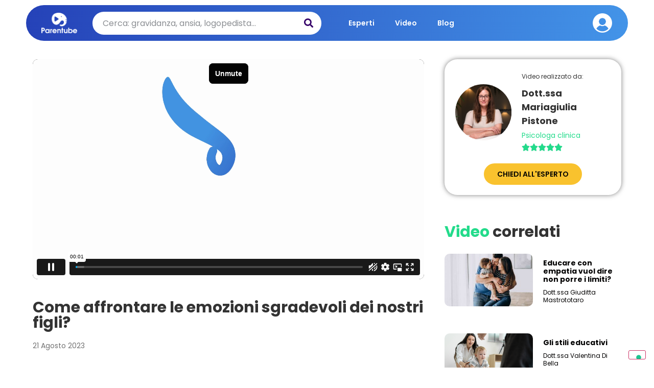

--- FILE ---
content_type: text/html; charset=UTF-8
request_url: https://www.parentube.it/blog/video-post/come-affrontare-le-emozioni-sgradevoli-dei-nostri-figli/
body_size: 47678
content:
<!doctype html>
<html lang="it-IT" prefix="og: https://ogp.me/ns#">
<head>
	<meta charset="UTF-8">
	<meta name="viewport" content="width=device-width, initial-scale=1">
	<link rel="profile" href="https://gmpg.org/xfn/11">
	
<!-- Google Tag Manager for WordPress by gtm4wp.com -->
<script data-cfasync="false" data-pagespeed-no-defer>
	var gtm4wp_datalayer_name = "dataLayer";
	var dataLayer = dataLayer || [];
</script>
<!-- End Google Tag Manager for WordPress by gtm4wp.com -->
<!-- Ottimizzazione per i motori di ricerca di Rank Math - https://rankmath.com/ -->
<title>Come affrontare le emozioni sgradevoli dei nostri figli? - Parentube®</title>
<meta name="description" content="Come facciamo se riteniamo che nostro figlio si arrabbia o si intristisce per delle sciocchezze?"/>
<meta name="robots" content="follow, index, max-snippet:-1, max-video-preview:-1, max-image-preview:large"/>
<link rel="canonical" href="https://www.parentube.it/blog/video-post/come-affrontare-le-emozioni-sgradevoli-dei-nostri-figli/" />
<meta property="og:locale" content="it_IT" />
<meta property="og:type" content="article" />
<meta property="og:title" content="Come affrontare le emozioni sgradevoli dei nostri figli? - Parentube®" />
<meta property="og:description" content="Come facciamo se riteniamo che nostro figlio si arrabbia o si intristisce per delle sciocchezze?" />
<meta property="og:url" content="https://www.parentube.it/blog/video-post/come-affrontare-le-emozioni-sgradevoli-dei-nostri-figli/" />
<meta property="og:site_name" content="Parentube®" />
<meta property="og:image" content="https://www.parentube.it/wp-content/uploads/2023/08/Come-affrontare-le-emozioni-sgradevoli-dei-nostri-figli.png" />
<meta property="og:image:secure_url" content="https://www.parentube.it/wp-content/uploads/2023/08/Come-affrontare-le-emozioni-sgradevoli-dei-nostri-figli.png" />
<meta property="og:image:width" content="500" />
<meta property="og:image:height" content="334" />
<meta property="og:image:alt" content="Come affrontare le emozioni sgradevoli dei nostri figli" />
<meta property="og:image:type" content="image/png" />
<meta name="twitter:card" content="summary_large_image" />
<meta name="twitter:title" content="Come affrontare le emozioni sgradevoli dei nostri figli? - Parentube®" />
<meta name="twitter:description" content="Come facciamo se riteniamo che nostro figlio si arrabbia o si intristisce per delle sciocchezze?" />
<meta name="twitter:site" content="@mirai" />
<meta name="twitter:creator" content="@mirai" />
<meta name="twitter:image" content="https://www.parentube.it/wp-content/uploads/2023/08/Come-affrontare-le-emozioni-sgradevoli-dei-nostri-figli.png" />
<!-- /Rank Math WordPress SEO plugin -->

<script type='application/javascript'  id='pys-version-script'>console.log('PixelYourSite Free version 9.5.4');</script>
<link rel='dns-prefetch' href='//cdn.iubenda.com' />
<link rel='dns-prefetch' href='//use.fontawesome.com' />
<link rel="alternate" type="application/rss+xml" title="Parentube® &raquo; Feed" href="https://www.parentube.it/feed/" />
<link rel="alternate" type="application/rss+xml" title="Parentube® &raquo; Feed dei commenti" href="https://www.parentube.it/comments/feed/" />
<link rel="alternate" type="application/rss+xml" title="Parentube® &raquo; Come affrontare le emozioni sgradevoli dei nostri figli? Feed dei commenti" href="https://www.parentube.it/blog/video-post/come-affrontare-le-emozioni-sgradevoli-dei-nostri-figli/feed/" />
<script>
window._wpemojiSettings = {"baseUrl":"https:\/\/s.w.org\/images\/core\/emoji\/15.0.3\/72x72\/","ext":".png","svgUrl":"https:\/\/s.w.org\/images\/core\/emoji\/15.0.3\/svg\/","svgExt":".svg","source":{"concatemoji":"https:\/\/www.parentube.it\/wp-includes\/js\/wp-emoji-release.min.js?ver=6.5.7"}};
/*! This file is auto-generated */
!function(i,n){var o,s,e;function c(e){try{var t={supportTests:e,timestamp:(new Date).valueOf()};sessionStorage.setItem(o,JSON.stringify(t))}catch(e){}}function p(e,t,n){e.clearRect(0,0,e.canvas.width,e.canvas.height),e.fillText(t,0,0);var t=new Uint32Array(e.getImageData(0,0,e.canvas.width,e.canvas.height).data),r=(e.clearRect(0,0,e.canvas.width,e.canvas.height),e.fillText(n,0,0),new Uint32Array(e.getImageData(0,0,e.canvas.width,e.canvas.height).data));return t.every(function(e,t){return e===r[t]})}function u(e,t,n){switch(t){case"flag":return n(e,"\ud83c\udff3\ufe0f\u200d\u26a7\ufe0f","\ud83c\udff3\ufe0f\u200b\u26a7\ufe0f")?!1:!n(e,"\ud83c\uddfa\ud83c\uddf3","\ud83c\uddfa\u200b\ud83c\uddf3")&&!n(e,"\ud83c\udff4\udb40\udc67\udb40\udc62\udb40\udc65\udb40\udc6e\udb40\udc67\udb40\udc7f","\ud83c\udff4\u200b\udb40\udc67\u200b\udb40\udc62\u200b\udb40\udc65\u200b\udb40\udc6e\u200b\udb40\udc67\u200b\udb40\udc7f");case"emoji":return!n(e,"\ud83d\udc26\u200d\u2b1b","\ud83d\udc26\u200b\u2b1b")}return!1}function f(e,t,n){var r="undefined"!=typeof WorkerGlobalScope&&self instanceof WorkerGlobalScope?new OffscreenCanvas(300,150):i.createElement("canvas"),a=r.getContext("2d",{willReadFrequently:!0}),o=(a.textBaseline="top",a.font="600 32px Arial",{});return e.forEach(function(e){o[e]=t(a,e,n)}),o}function t(e){var t=i.createElement("script");t.src=e,t.defer=!0,i.head.appendChild(t)}"undefined"!=typeof Promise&&(o="wpEmojiSettingsSupports",s=["flag","emoji"],n.supports={everything:!0,everythingExceptFlag:!0},e=new Promise(function(e){i.addEventListener("DOMContentLoaded",e,{once:!0})}),new Promise(function(t){var n=function(){try{var e=JSON.parse(sessionStorage.getItem(o));if("object"==typeof e&&"number"==typeof e.timestamp&&(new Date).valueOf()<e.timestamp+604800&&"object"==typeof e.supportTests)return e.supportTests}catch(e){}return null}();if(!n){if("undefined"!=typeof Worker&&"undefined"!=typeof OffscreenCanvas&&"undefined"!=typeof URL&&URL.createObjectURL&&"undefined"!=typeof Blob)try{var e="postMessage("+f.toString()+"("+[JSON.stringify(s),u.toString(),p.toString()].join(",")+"));",r=new Blob([e],{type:"text/javascript"}),a=new Worker(URL.createObjectURL(r),{name:"wpTestEmojiSupports"});return void(a.onmessage=function(e){c(n=e.data),a.terminate(),t(n)})}catch(e){}c(n=f(s,u,p))}t(n)}).then(function(e){for(var t in e)n.supports[t]=e[t],n.supports.everything=n.supports.everything&&n.supports[t],"flag"!==t&&(n.supports.everythingExceptFlag=n.supports.everythingExceptFlag&&n.supports[t]);n.supports.everythingExceptFlag=n.supports.everythingExceptFlag&&!n.supports.flag,n.DOMReady=!1,n.readyCallback=function(){n.DOMReady=!0}}).then(function(){return e}).then(function(){var e;n.supports.everything||(n.readyCallback(),(e=n.source||{}).concatemoji?t(e.concatemoji):e.wpemoji&&e.twemoji&&(t(e.twemoji),t(e.wpemoji)))}))}((window,document),window._wpemojiSettings);
</script>
<style id='wp-emoji-styles-inline-css'>

	img.wp-smiley, img.emoji {
		display: inline !important;
		border: none !important;
		box-shadow: none !important;
		height: 1em !important;
		width: 1em !important;
		margin: 0 0.07em !important;
		vertical-align: -0.1em !important;
		background: none !important;
		padding: 0 !important;
	}
</style>
<link rel='stylesheet' id='wp-block-library-css' href='https://www.parentube.it/wp-includes/css/dist/block-library/style.min.css?ver=6.5.7' media='all' />
<style id='rank-math-toc-block-style-inline-css'>
.wp-block-rank-math-toc-block nav ol{counter-reset:item}.wp-block-rank-math-toc-block nav ol li{display:block}.wp-block-rank-math-toc-block nav ol li:before{content:counters(item, ".") ". ";counter-increment:item}

</style>
<style id='classic-theme-styles-inline-css'>
/*! This file is auto-generated */
.wp-block-button__link{color:#fff;background-color:#32373c;border-radius:9999px;box-shadow:none;text-decoration:none;padding:calc(.667em + 2px) calc(1.333em + 2px);font-size:1.125em}.wp-block-file__button{background:#32373c;color:#fff;text-decoration:none}
</style>
<style id='global-styles-inline-css'>
body{--wp--preset--color--black: #000000;--wp--preset--color--cyan-bluish-gray: #abb8c3;--wp--preset--color--white: #ffffff;--wp--preset--color--pale-pink: #f78da7;--wp--preset--color--vivid-red: #cf2e2e;--wp--preset--color--luminous-vivid-orange: #ff6900;--wp--preset--color--luminous-vivid-amber: #fcb900;--wp--preset--color--light-green-cyan: #7bdcb5;--wp--preset--color--vivid-green-cyan: #00d084;--wp--preset--color--pale-cyan-blue: #8ed1fc;--wp--preset--color--vivid-cyan-blue: #0693e3;--wp--preset--color--vivid-purple: #9b51e0;--wp--preset--gradient--vivid-cyan-blue-to-vivid-purple: linear-gradient(135deg,rgba(6,147,227,1) 0%,rgb(155,81,224) 100%);--wp--preset--gradient--light-green-cyan-to-vivid-green-cyan: linear-gradient(135deg,rgb(122,220,180) 0%,rgb(0,208,130) 100%);--wp--preset--gradient--luminous-vivid-amber-to-luminous-vivid-orange: linear-gradient(135deg,rgba(252,185,0,1) 0%,rgba(255,105,0,1) 100%);--wp--preset--gradient--luminous-vivid-orange-to-vivid-red: linear-gradient(135deg,rgba(255,105,0,1) 0%,rgb(207,46,46) 100%);--wp--preset--gradient--very-light-gray-to-cyan-bluish-gray: linear-gradient(135deg,rgb(238,238,238) 0%,rgb(169,184,195) 100%);--wp--preset--gradient--cool-to-warm-spectrum: linear-gradient(135deg,rgb(74,234,220) 0%,rgb(151,120,209) 20%,rgb(207,42,186) 40%,rgb(238,44,130) 60%,rgb(251,105,98) 80%,rgb(254,248,76) 100%);--wp--preset--gradient--blush-light-purple: linear-gradient(135deg,rgb(255,206,236) 0%,rgb(152,150,240) 100%);--wp--preset--gradient--blush-bordeaux: linear-gradient(135deg,rgb(254,205,165) 0%,rgb(254,45,45) 50%,rgb(107,0,62) 100%);--wp--preset--gradient--luminous-dusk: linear-gradient(135deg,rgb(255,203,112) 0%,rgb(199,81,192) 50%,rgb(65,88,208) 100%);--wp--preset--gradient--pale-ocean: linear-gradient(135deg,rgb(255,245,203) 0%,rgb(182,227,212) 50%,rgb(51,167,181) 100%);--wp--preset--gradient--electric-grass: linear-gradient(135deg,rgb(202,248,128) 0%,rgb(113,206,126) 100%);--wp--preset--gradient--midnight: linear-gradient(135deg,rgb(2,3,129) 0%,rgb(40,116,252) 100%);--wp--preset--font-size--small: 13px;--wp--preset--font-size--medium: 20px;--wp--preset--font-size--large: 36px;--wp--preset--font-size--x-large: 42px;--wp--preset--spacing--20: 0.44rem;--wp--preset--spacing--30: 0.67rem;--wp--preset--spacing--40: 1rem;--wp--preset--spacing--50: 1.5rem;--wp--preset--spacing--60: 2.25rem;--wp--preset--spacing--70: 3.38rem;--wp--preset--spacing--80: 5.06rem;--wp--preset--shadow--natural: 6px 6px 9px rgba(0, 0, 0, 0.2);--wp--preset--shadow--deep: 12px 12px 50px rgba(0, 0, 0, 0.4);--wp--preset--shadow--sharp: 6px 6px 0px rgba(0, 0, 0, 0.2);--wp--preset--shadow--outlined: 6px 6px 0px -3px rgba(255, 255, 255, 1), 6px 6px rgba(0, 0, 0, 1);--wp--preset--shadow--crisp: 6px 6px 0px rgba(0, 0, 0, 1);}:where(.is-layout-flex){gap: 0.5em;}:where(.is-layout-grid){gap: 0.5em;}body .is-layout-flex{display: flex;}body .is-layout-flex{flex-wrap: wrap;align-items: center;}body .is-layout-flex > *{margin: 0;}body .is-layout-grid{display: grid;}body .is-layout-grid > *{margin: 0;}:where(.wp-block-columns.is-layout-flex){gap: 2em;}:where(.wp-block-columns.is-layout-grid){gap: 2em;}:where(.wp-block-post-template.is-layout-flex){gap: 1.25em;}:where(.wp-block-post-template.is-layout-grid){gap: 1.25em;}.has-black-color{color: var(--wp--preset--color--black) !important;}.has-cyan-bluish-gray-color{color: var(--wp--preset--color--cyan-bluish-gray) !important;}.has-white-color{color: var(--wp--preset--color--white) !important;}.has-pale-pink-color{color: var(--wp--preset--color--pale-pink) !important;}.has-vivid-red-color{color: var(--wp--preset--color--vivid-red) !important;}.has-luminous-vivid-orange-color{color: var(--wp--preset--color--luminous-vivid-orange) !important;}.has-luminous-vivid-amber-color{color: var(--wp--preset--color--luminous-vivid-amber) !important;}.has-light-green-cyan-color{color: var(--wp--preset--color--light-green-cyan) !important;}.has-vivid-green-cyan-color{color: var(--wp--preset--color--vivid-green-cyan) !important;}.has-pale-cyan-blue-color{color: var(--wp--preset--color--pale-cyan-blue) !important;}.has-vivid-cyan-blue-color{color: var(--wp--preset--color--vivid-cyan-blue) !important;}.has-vivid-purple-color{color: var(--wp--preset--color--vivid-purple) !important;}.has-black-background-color{background-color: var(--wp--preset--color--black) !important;}.has-cyan-bluish-gray-background-color{background-color: var(--wp--preset--color--cyan-bluish-gray) !important;}.has-white-background-color{background-color: var(--wp--preset--color--white) !important;}.has-pale-pink-background-color{background-color: var(--wp--preset--color--pale-pink) !important;}.has-vivid-red-background-color{background-color: var(--wp--preset--color--vivid-red) !important;}.has-luminous-vivid-orange-background-color{background-color: var(--wp--preset--color--luminous-vivid-orange) !important;}.has-luminous-vivid-amber-background-color{background-color: var(--wp--preset--color--luminous-vivid-amber) !important;}.has-light-green-cyan-background-color{background-color: var(--wp--preset--color--light-green-cyan) !important;}.has-vivid-green-cyan-background-color{background-color: var(--wp--preset--color--vivid-green-cyan) !important;}.has-pale-cyan-blue-background-color{background-color: var(--wp--preset--color--pale-cyan-blue) !important;}.has-vivid-cyan-blue-background-color{background-color: var(--wp--preset--color--vivid-cyan-blue) !important;}.has-vivid-purple-background-color{background-color: var(--wp--preset--color--vivid-purple) !important;}.has-black-border-color{border-color: var(--wp--preset--color--black) !important;}.has-cyan-bluish-gray-border-color{border-color: var(--wp--preset--color--cyan-bluish-gray) !important;}.has-white-border-color{border-color: var(--wp--preset--color--white) !important;}.has-pale-pink-border-color{border-color: var(--wp--preset--color--pale-pink) !important;}.has-vivid-red-border-color{border-color: var(--wp--preset--color--vivid-red) !important;}.has-luminous-vivid-orange-border-color{border-color: var(--wp--preset--color--luminous-vivid-orange) !important;}.has-luminous-vivid-amber-border-color{border-color: var(--wp--preset--color--luminous-vivid-amber) !important;}.has-light-green-cyan-border-color{border-color: var(--wp--preset--color--light-green-cyan) !important;}.has-vivid-green-cyan-border-color{border-color: var(--wp--preset--color--vivid-green-cyan) !important;}.has-pale-cyan-blue-border-color{border-color: var(--wp--preset--color--pale-cyan-blue) !important;}.has-vivid-cyan-blue-border-color{border-color: var(--wp--preset--color--vivid-cyan-blue) !important;}.has-vivid-purple-border-color{border-color: var(--wp--preset--color--vivid-purple) !important;}.has-vivid-cyan-blue-to-vivid-purple-gradient-background{background: var(--wp--preset--gradient--vivid-cyan-blue-to-vivid-purple) !important;}.has-light-green-cyan-to-vivid-green-cyan-gradient-background{background: var(--wp--preset--gradient--light-green-cyan-to-vivid-green-cyan) !important;}.has-luminous-vivid-amber-to-luminous-vivid-orange-gradient-background{background: var(--wp--preset--gradient--luminous-vivid-amber-to-luminous-vivid-orange) !important;}.has-luminous-vivid-orange-to-vivid-red-gradient-background{background: var(--wp--preset--gradient--luminous-vivid-orange-to-vivid-red) !important;}.has-very-light-gray-to-cyan-bluish-gray-gradient-background{background: var(--wp--preset--gradient--very-light-gray-to-cyan-bluish-gray) !important;}.has-cool-to-warm-spectrum-gradient-background{background: var(--wp--preset--gradient--cool-to-warm-spectrum) !important;}.has-blush-light-purple-gradient-background{background: var(--wp--preset--gradient--blush-light-purple) !important;}.has-blush-bordeaux-gradient-background{background: var(--wp--preset--gradient--blush-bordeaux) !important;}.has-luminous-dusk-gradient-background{background: var(--wp--preset--gradient--luminous-dusk) !important;}.has-pale-ocean-gradient-background{background: var(--wp--preset--gradient--pale-ocean) !important;}.has-electric-grass-gradient-background{background: var(--wp--preset--gradient--electric-grass) !important;}.has-midnight-gradient-background{background: var(--wp--preset--gradient--midnight) !important;}.has-small-font-size{font-size: var(--wp--preset--font-size--small) !important;}.has-medium-font-size{font-size: var(--wp--preset--font-size--medium) !important;}.has-large-font-size{font-size: var(--wp--preset--font-size--large) !important;}.has-x-large-font-size{font-size: var(--wp--preset--font-size--x-large) !important;}
.wp-block-navigation a:where(:not(.wp-element-button)){color: inherit;}
:where(.wp-block-post-template.is-layout-flex){gap: 1.25em;}:where(.wp-block-post-template.is-layout-grid){gap: 1.25em;}
:where(.wp-block-columns.is-layout-flex){gap: 2em;}:where(.wp-block-columns.is-layout-grid){gap: 2em;}
.wp-block-pullquote{font-size: 1.5em;line-height: 1.6;}
</style>
<link rel='stylesheet' id='miraiflix-css-css' href='https://www.parentube.it/wp-content/plugins/miraiedu/assets/css/miraiflix.css?ver=0.0.3' media='all' />
<link rel='stylesheet' id='dashicons-css' href='https://www.parentube.it/wp-includes/css/dashicons.min.css?ver=6.5.7' media='all' />
<link rel='stylesheet' id='post-views-counter-frontend-css' href='https://www.parentube.it/wp-content/plugins/post-views-counter/css/frontend.min.css?ver=1.4.5' media='all' />
<link rel='stylesheet' id='hello-elementor-css' href='https://www.parentube.it/wp-content/themes/hello-elementor/style.min.css?ver=3.0.1' media='all' />
<link rel='stylesheet' id='hello-elementor-theme-style-css' href='https://www.parentube.it/wp-content/themes/hello-elementor/theme.min.css?ver=3.0.1' media='all' />
<link rel='stylesheet' id='hello-elementor-header-footer-css' href='https://www.parentube.it/wp-content/themes/hello-elementor/header-footer.min.css?ver=3.0.1' media='all' />
<link rel='stylesheet' id='elementor-icons-css' href='https://www.parentube.it/wp-content/plugins/elementor/assets/lib/eicons/css/elementor-icons.min.css?ver=5.29.0' media='all' />
<link rel='stylesheet' id='elementor-frontend-css' href='https://www.parentube.it/wp-content/plugins/elementor/assets/css/frontend.min.css?ver=3.20.3' media='all' />
<link rel='stylesheet' id='swiper-css' href='https://www.parentube.it/wp-content/plugins/elementor/assets/lib/swiper/v8/css/swiper.min.css?ver=8.4.5' media='all' />
<link rel='stylesheet' id='elementor-post-5-css' href='https://www.parentube.it/wp-content/uploads/elementor/css/post-5.css?ver=1752499552' media='all' />
<link rel='stylesheet' id='elementor-pro-css' href='https://www.parentube.it/wp-content/plugins/elementor-pro/assets/css/frontend.min.css?ver=3.20.2' media='all' />
<link rel='stylesheet' id='elementor-post-6262-css' href='https://www.parentube.it/wp-content/uploads/elementor/css/post-6262.css?ver=1765789286' media='all' />
<link rel='stylesheet' id='elementor-post-5251-css' href='https://www.parentube.it/wp-content/uploads/elementor/css/post-5251.css?ver=1755787320' media='all' />
<link rel='stylesheet' id='elementor-post-12115-css' href='https://www.parentube.it/wp-content/uploads/elementor/css/post-12115.css?ver=1752499686' media='all' />
<link crossorigin="anonymous" rel='stylesheet' id='font-awesome-official-css' href='https://use.fontawesome.com/releases/v5.15.4/css/all.css' media='all' integrity="sha384-DyZ88mC6Up2uqS4h/KRgHuoeGwBcD4Ng9SiP4dIRy0EXTlnuz47vAwmeGwVChigm" crossorigin="anonymous" />
<link crossorigin="anonymous" rel='stylesheet' id='font-awesome-official-v4shim-css' href='https://use.fontawesome.com/releases/v5.15.4/css/v4-shims.css' media='all' integrity="sha384-Vq76wejb3QJM4nDatBa5rUOve+9gkegsjCebvV/9fvXlGWo4HCMR4cJZjjcF6Viv" crossorigin="anonymous" />
<style id='font-awesome-official-v4shim-inline-css'>
@font-face {
font-family: "FontAwesome";
font-display: block;
src: url("https://use.fontawesome.com/releases/v5.15.4/webfonts/fa-brands-400.eot"),
		url("https://use.fontawesome.com/releases/v5.15.4/webfonts/fa-brands-400.eot?#iefix") format("embedded-opentype"),
		url("https://use.fontawesome.com/releases/v5.15.4/webfonts/fa-brands-400.woff2") format("woff2"),
		url("https://use.fontawesome.com/releases/v5.15.4/webfonts/fa-brands-400.woff") format("woff"),
		url("https://use.fontawesome.com/releases/v5.15.4/webfonts/fa-brands-400.ttf") format("truetype"),
		url("https://use.fontawesome.com/releases/v5.15.4/webfonts/fa-brands-400.svg#fontawesome") format("svg");
}

@font-face {
font-family: "FontAwesome";
font-display: block;
src: url("https://use.fontawesome.com/releases/v5.15.4/webfonts/fa-solid-900.eot"),
		url("https://use.fontawesome.com/releases/v5.15.4/webfonts/fa-solid-900.eot?#iefix") format("embedded-opentype"),
		url("https://use.fontawesome.com/releases/v5.15.4/webfonts/fa-solid-900.woff2") format("woff2"),
		url("https://use.fontawesome.com/releases/v5.15.4/webfonts/fa-solid-900.woff") format("woff"),
		url("https://use.fontawesome.com/releases/v5.15.4/webfonts/fa-solid-900.ttf") format("truetype"),
		url("https://use.fontawesome.com/releases/v5.15.4/webfonts/fa-solid-900.svg#fontawesome") format("svg");
}

@font-face {
font-family: "FontAwesome";
font-display: block;
src: url("https://use.fontawesome.com/releases/v5.15.4/webfonts/fa-regular-400.eot"),
		url("https://use.fontawesome.com/releases/v5.15.4/webfonts/fa-regular-400.eot?#iefix") format("embedded-opentype"),
		url("https://use.fontawesome.com/releases/v5.15.4/webfonts/fa-regular-400.woff2") format("woff2"),
		url("https://use.fontawesome.com/releases/v5.15.4/webfonts/fa-regular-400.woff") format("woff"),
		url("https://use.fontawesome.com/releases/v5.15.4/webfonts/fa-regular-400.ttf") format("truetype"),
		url("https://use.fontawesome.com/releases/v5.15.4/webfonts/fa-regular-400.svg#fontawesome") format("svg");
unicode-range: U+F004-F005,U+F007,U+F017,U+F022,U+F024,U+F02E,U+F03E,U+F044,U+F057-F059,U+F06E,U+F070,U+F075,U+F07B-F07C,U+F080,U+F086,U+F089,U+F094,U+F09D,U+F0A0,U+F0A4-F0A7,U+F0C5,U+F0C7-F0C8,U+F0E0,U+F0EB,U+F0F3,U+F0F8,U+F0FE,U+F111,U+F118-F11A,U+F11C,U+F133,U+F144,U+F146,U+F14A,U+F14D-F14E,U+F150-F152,U+F15B-F15C,U+F164-F165,U+F185-F186,U+F191-F192,U+F1AD,U+F1C1-F1C9,U+F1CD,U+F1D8,U+F1E3,U+F1EA,U+F1F6,U+F1F9,U+F20A,U+F247-F249,U+F24D,U+F254-F25B,U+F25D,U+F267,U+F271-F274,U+F279,U+F28B,U+F28D,U+F2B5-F2B6,U+F2B9,U+F2BB,U+F2BD,U+F2C1-F2C2,U+F2D0,U+F2D2,U+F2DC,U+F2ED,U+F328,U+F358-F35B,U+F3A5,U+F3D1,U+F410,U+F4AD;
}
</style>
<link crossorigin="anonymous" rel='stylesheet' id='google-fonts-1-css' href='https://fonts.googleapis.com/css?family=Poppins%3A100%2C100italic%2C200%2C200italic%2C300%2C300italic%2C400%2C400italic%2C500%2C500italic%2C600%2C600italic%2C700%2C700italic%2C800%2C800italic%2C900%2C900italic&#038;display=auto&#038;ver=6.5.7' media='all' />
<link rel='stylesheet' id='elementor-icons-shared-0-css' href='https://www.parentube.it/wp-content/plugins/elementor/assets/lib/font-awesome/css/fontawesome.min.css?ver=5.15.3' media='all' />
<link rel='stylesheet' id='elementor-icons-fa-solid-css' href='https://www.parentube.it/wp-content/plugins/elementor/assets/lib/font-awesome/css/solid.min.css?ver=5.15.3' media='all' />
<link rel='stylesheet' id='elementor-icons-fa-brands-css' href='https://www.parentube.it/wp-content/plugins/elementor/assets/lib/font-awesome/css/brands.min.css?ver=5.15.3' media='all' />
<link rel="preconnect" href="https://fonts.gstatic.com/" crossorigin>
<script  type="text/javascript" class=" _iub_cs_skip" id="iubenda-head-inline-scripts-0">
var _iub = _iub || [];
_iub.csConfiguration = {"floatingPreferencesButtonDisplay":"bottom-right","invalidateConsentWithoutLog":true,"perPurposeConsent":true,"siteId":2420763,"whitelabel":false,"cookiePolicyId":35777730,"lang":"it", "banner":{ "acceptButtonCaptionColor":"#000000","acceptButtonColor":"#F9C22E","acceptButtonDisplay":true,"backgroundColor":"white","closeButtonRejects":true,"customizeButtonCaptionColor":"#4d4d4d","customizeButtonColor":"#dadada","customizeButtonDisplay":true,"explicitWithdrawal":true,"listPurposes":true,"logo":null,"position":"float-bottom-center","textColor":"black" }};
</script>
<script  type="text/javascript" charset="UTF-8" async="" class=" _iub_cs_skip" src="//cdn.iubenda.com/cs/iubenda_cs.js?ver=3.10.2" id="iubenda-head-scripts-0-js"></script>
<script src="https://www.parentube.it/wp-includes/js/jquery/jquery.min.js?ver=3.7.1" id="jquery-core-js"></script>
<script src="https://www.parentube.it/wp-includes/js/jquery/jquery-migrate.min.js?ver=3.4.1" id="jquery-migrate-js"></script>
<script src="https://www.parentube.it/wp-content/plugins/miraiedu/assets/js/frontend-map.js?ver=6.5.7" id="miraiedu-map-js-js"></script>
<script src="https://www.parentube.it/wp-content/plugins/miraiedu/assets/js/miraiflix.js?ver=0.0.2" id="miraiflix-js-js"></script>
<script id="nsio-loader.js-js-extra">
var nsio_script = {"sources":["https:\/\/sdk.nextsale.io\/nextsale.min.js?key=pk_d78d9220f54a8edc33e19b5a7c88c15a42b55090&v=0.61425600 1769403326"]};
</script>
<script src="https://www.parentube.it/wp-content/plugins/nextsale-for-woocommerce/assets/nsio-loader.js?ver=6.5.7" id="nsio-loader.js-js"></script>
<script src="https://www.parentube.it/wp-content/plugins/elementor-super-cat-master/assets/js/generic.js?ver=6.5.7" id="gatto-generic-js-js"></script>
<script src="https://www.parentube.it/wp-content/plugins/pixelyoursite/dist/scripts/jquery.bind-first-0.2.3.min.js?ver=6.5.7" id="jquery-bind-first-js"></script>
<script src="https://www.parentube.it/wp-content/plugins/pixelyoursite/dist/scripts/js.cookie-2.1.3.min.js?ver=2.1.3" id="js-cookie-pys-js"></script>
<script id="pys-js-extra">
var pysOptions = {"staticEvents":{"facebook":{"init_event":[{"delay":0,"type":"static","name":"PageView","pixelIds":["706108313355030"],"eventID":"629423fd-94ad-46e5-a60e-3317f36466bb","params":{"page_title":"Come affrontare le emozioni sgradevoli dei nostri figli?","post_type":"video-post","post_id":21678,"plugin":"PixelYourSite","user_role":"guest","event_url":"www.parentube.it\/blog\/video-post\/come-affrontare-le-emozioni-sgradevoli-dei-nostri-figli\/"},"e_id":"init_event","ids":[],"hasTimeWindow":false,"timeWindow":0,"woo_order":"","edd_order":""}]}},"dynamicEvents":{"automatic_event_form":{"facebook":{"delay":0,"type":"dyn","name":"Form","pixelIds":["706108313355030"],"eventID":"572cb3fb-f08b-42ca-967e-eed2a05b2957","params":{"page_title":"Come affrontare le emozioni sgradevoli dei nostri figli?","post_type":"video-post","post_id":21678,"plugin":"PixelYourSite","user_role":"guest","event_url":"www.parentube.it\/blog\/video-post\/come-affrontare-le-emozioni-sgradevoli-dei-nostri-figli\/"},"e_id":"automatic_event_form","ids":[],"hasTimeWindow":false,"timeWindow":0,"woo_order":"","edd_order":""}},"automatic_event_download":{"facebook":{"delay":0,"type":"dyn","name":"Download","extensions":["","doc","exe","js","pdf","ppt","tgz","zip","xls"],"pixelIds":["706108313355030"],"eventID":"5030dc9a-7a35-44aa-a827-cb21903fb5c0","params":{"page_title":"Come affrontare le emozioni sgradevoli dei nostri figli?","post_type":"video-post","post_id":21678,"plugin":"PixelYourSite","user_role":"guest","event_url":"www.parentube.it\/blog\/video-post\/come-affrontare-le-emozioni-sgradevoli-dei-nostri-figli\/"},"e_id":"automatic_event_download","ids":[],"hasTimeWindow":false,"timeWindow":0,"woo_order":"","edd_order":""}},"automatic_event_comment":{"facebook":{"delay":0,"type":"dyn","name":"Comment","pixelIds":["706108313355030"],"eventID":"0a701b9c-40d9-47e0-bf3d-09104b10ff25","params":{"page_title":"Come affrontare le emozioni sgradevoli dei nostri figli?","post_type":"video-post","post_id":21678,"plugin":"PixelYourSite","user_role":"guest","event_url":"www.parentube.it\/blog\/video-post\/come-affrontare-le-emozioni-sgradevoli-dei-nostri-figli\/"},"e_id":"automatic_event_comment","ids":[],"hasTimeWindow":false,"timeWindow":0,"woo_order":"","edd_order":""}}},"triggerEvents":[],"triggerEventTypes":[],"facebook":{"pixelIds":["706108313355030"],"advancedMatching":[],"advancedMatchingEnabled":true,"removeMetadata":false,"contentParams":{"post_type":"video-post","post_id":21678,"content_name":"Come affrontare le emozioni sgradevoli dei nostri figli?","tags":"","categories":"Educazione, Emozioni, Genitorialit\u00e0"},"commentEventEnabled":true,"wooVariableAsSimple":false,"downloadEnabled":true,"formEventEnabled":true,"serverApiEnabled":true,"wooCRSendFromServer":false,"send_external_id":null},"debug":"","siteUrl":"https:\/\/www.parentube.it","ajaxUrl":"https:\/\/www.parentube.it\/wp-admin\/admin-ajax.php","ajax_event":"51dc5e2bdc","enable_remove_download_url_param":"1","cookie_duration":"7","last_visit_duration":"60","enable_success_send_form":"","ajaxForServerEvent":"1","send_external_id":"1","external_id_expire":"180","google_consent_mode":"1","gdpr":{"ajax_enabled":false,"all_disabled_by_api":false,"facebook_disabled_by_api":false,"analytics_disabled_by_api":false,"google_ads_disabled_by_api":false,"pinterest_disabled_by_api":false,"bing_disabled_by_api":false,"externalID_disabled_by_api":false,"facebook_prior_consent_enabled":true,"analytics_prior_consent_enabled":true,"google_ads_prior_consent_enabled":null,"pinterest_prior_consent_enabled":true,"bing_prior_consent_enabled":true,"cookiebot_integration_enabled":false,"cookiebot_facebook_consent_category":"marketing","cookiebot_analytics_consent_category":"statistics","cookiebot_tiktok_consent_category":"marketing","cookiebot_google_ads_consent_category":null,"cookiebot_pinterest_consent_category":"marketing","cookiebot_bing_consent_category":"marketing","consent_magic_integration_enabled":false,"real_cookie_banner_integration_enabled":false,"cookie_notice_integration_enabled":false,"cookie_law_info_integration_enabled":false,"analytics_storage":{"enabled":true,"value":"granted","filter":false},"ad_storage":{"enabled":true,"value":"granted","filter":false},"ad_user_data":{"enabled":true,"value":"granted","filter":false},"ad_personalization":{"enabled":true,"value":"granted","filter":false}},"cookie":{"disabled_all_cookie":false,"disabled_start_session_cookie":false,"disabled_advanced_form_data_cookie":false,"disabled_landing_page_cookie":false,"disabled_first_visit_cookie":false,"disabled_trafficsource_cookie":false,"disabled_utmTerms_cookie":false,"disabled_utmId_cookie":false},"tracking_analytics":{"TrafficSource":"direct","TrafficLanding":"undefined","TrafficUtms":[],"TrafficUtmsId":[]},"woo":{"enabled":false},"edd":{"enabled":false}};
</script>
<script src="https://www.parentube.it/wp-content/plugins/pixelyoursite/dist/scripts/public.js?ver=9.5.4" id="pys-js"></script>
<link rel="https://api.w.org/" href="https://www.parentube.it/wp-json/" /><link rel="alternate" type="application/json" href="https://www.parentube.it/wp-json/wp/v2/video/21678" /><link rel="EditURI" type="application/rsd+xml" title="RSD" href="https://www.parentube.it/xmlrpc.php?rsd" />
<meta name="generator" content="WordPress 6.5.7" />
<link rel='shortlink' href='https://www.parentube.it/?p=21678' />
<link rel="alternate" type="application/json+oembed" href="https://www.parentube.it/wp-json/oembed/1.0/embed?url=https%3A%2F%2Fwww.parentube.it%2Fblog%2Fvideo-post%2Fcome-affrontare-le-emozioni-sgradevoli-dei-nostri-figli%2F" />
<link rel="alternate" type="text/xml+oembed" href="https://www.parentube.it/wp-json/oembed/1.0/embed?url=https%3A%2F%2Fwww.parentube.it%2Fblog%2Fvideo-post%2Fcome-affrontare-le-emozioni-sgradevoli-dei-nostri-figli%2F&#038;format=xml" />

<!-- Google Tag Manager for WordPress by gtm4wp.com -->
<!-- GTM Container placement set to footer -->
<script data-cfasync="false" data-pagespeed-no-defer type="text/javascript">
	var dataLayer_content = {"pagePostType":"video-post","pagePostType2":"single-video-post","pagePostAuthor":"Dott.ssa Mariagiulia Pistone"};
	dataLayer.push( dataLayer_content );
</script>
<script data-cfasync="false">
(function(w,d,s,l,i){w[l]=w[l]||[];w[l].push({'gtm.start':
new Date().getTime(),event:'gtm.js'});var f=d.getElementsByTagName(s)[0],
j=d.createElement(s),dl=l!='dataLayer'?'&l='+l:'';j.async=true;j.src=
'//www.googletagmanager.com/gtm.js?id='+i+dl;f.parentNode.insertBefore(j,f);
})(window,document,'script','dataLayer','GTM-PSRVQG4');
</script>
<!-- End Google Tag Manager for WordPress by gtm4wp.com --><meta name="description" content="Come facciamo se riteniamo che nostro figlio si arrabbia o si intristisce per delle sciocchezze?">
<meta name="generator" content="Elementor 3.20.3; features: e_optimized_assets_loading, additional_custom_breakpoints, block_editor_assets_optimize, e_image_loading_optimization; settings: css_print_method-external, google_font-enabled, font_display-auto">
<script>
	(function($){
		$(function(){
			
			// Sposta nella tab
			var $element = $('#miraiedu-comments');
			var $tabs = $('#miraiedu-comment-tabs .elementor-tab-content');
			$tabs.each(function(){
				if($(this).text().trim() === '[comments]'){
					$(this).html('');
					$element.detach().appendTo($(this));
					$element.show();
				}
			});
			
			// Rimuovi link dagli username
			$('#comments .comment-author .fn').each(function(){
				$(this).html($(this).text());
			});
			
			// Rimuovi link dalle date
			$('#comments .comment-metadata > a').removeAttr('href');
		});
  })(jQuery);
</script>

<style>
	#miraiedu-comments{
		display: none;
	}

	#comments{
		display: flex;
		flex-direction: column-reverse;
	}

	#comments ol {
		display: flex;
		flex-direction: column-reverse;
	}

	#comments ol li article.comment-body {
			border: none !important;
	}

	#comments a {
			color: var(--e-global-color-secondary);
	}

	#comments .comment-author .says {
			display: none;
	}

	#comments .comment-author .fn,
	#comments .comment-metadata time{
			font-weight: normal;
			color: #959595;
	}

	#comments .title-comments, 
	#comments .comment-notes,
	#comments .comment-form-url{
			display: none;
	}
	
	#respond .logged-in-as,
	#respond .comment-form-comment label{
		display: none;
	}
	
	#comments #submit {
    font-size: 14px;
    font-weight: 600;
    fill: #020201;
    color: #020201;
    background-color: #F9C22E;
    border-style: solid;
    border-width: 2px 2px 2px 2px;
    border-color: var( --e-global-color-7ac7616 );
    border-radius: 25px 25px 25px 25px;
    transition: all .3s;
		text-transform: uppercase;
	}

	#comments #submit:hover, #comments #submit:active, #comments #submit:focus {
		color: #F9C22E;
		background-color: #FFFFFF00;
		border-color: var( --e-global-color-7ac7616 );
		outline: none;
	}
	
	#comments .comment .comment-body{
		padding-top: 10px;
		padding-bottom: 10px;
	}
	
	#comments .comment .comment-body p {
		margin-bottom: 0.5em;
	}
</style>
<style>
.elementor-star-rating[title="/5"]{
    display: none;
}
</style>
<style>
body:not(.logged-in):not(.elementor-editor-active) .only-logged-in{
	display: none !important;
}

body.logged-in:not(.elementor-editor-active) .only-logged-out{
	display: none !important;
}
</style>
<script>
  (function($){
    var counter = 1;

    function miraiedu_form_hide_remove(){
      if(counter > 1){
        $('#remove-child').show();
      }else{
        $('#remove-child').hide();
      }
    }

    function add_child_row(gender = '', name = '', birth = '', role = ''){
      var $btn = $('#remove-child');
      var $newRow = $('<div class="new-child-row"></div>');
      $newRow.append($('.elementor-field-group-field_b99c698').first().clone());
      $newRow.append($('.elementor-field-group-gender__0').first().clone());
      $newRow.append($('.elementor-field-group-child_name__0').first().clone());
      $newRow.append($('.elementor-field-group-birth_date__0').first().clone());
      $newRow.append($('.elementor-field-group-role__0').first().clone());
      var newRow = $newRow[0].outerHTML.replace(/(__0)/g, '__'+counter);
      $(newRow).insertBefore($btn.closest('.elementor-field-group'));
      counter++;
      miraiedu_form_hide_remove();
    }

    $(document).on('click', '#add-child', function(e){
      e.preventDefault();
      add_child_row();
    });
    
    $(document).on('click', '#remove-child', function(e){
      e.preventDefault();
      if(counter > 1){
          $('.new-child-row').last().remove();
          counter--;
          miraiedu_form_hide_remove();
      }
    });
    
    $(document).on('input', function(){
			if($('#form-field-child_data_json').length < 1){return;}
        var result = [];
        for(var i = 0; i < counter; i++){
            var subresult = {
                gender: $('select[name="form_fields[gender__'+i+']"] option:selected').val(),
                name: $('input[name="form_fields[child_name__'+i+']"]').val(),
                birth_date: $('input[name="form_fields[birth_date__'+i+']"]').val(),
                role: $('select[name="form_fields[role__'+i+']"] option:selected').val()
            };
            result.push(subresult);
        }
        $('#form-field-child_data_json').val(JSON.stringify(result));
    });

    $(document).ready(function() {
			if($('#form-field-child_data_json').length && $('body').hasClass('logged-in')){
				$.get('/wp-admin/admin-ajax.php?action=get_child_data', function(data){
					if ( Array.isArray(data) ) {
						var c = 0;
						$.each(data, function(i, ch){
							if (c > 0) { add_child_row(); }
							$('#form-field-gender__' + c + ' > option[value="'+ch.gender+'"]').attr('selected', true);
							$('#form-field-child_name__' + c).val(ch.name);
							$('#form-field-birth_date__' + c).val(ch.birth_date);
							$('#form-field-role__' + c + ' > option[value="'+ch.role+'"]').attr('selected', true);
							c++;
						});
					}
				}, 'json');
			}
    });

  })(jQuery);
  </script>
<script>
  (function ($) {
    $(function () {
      var $ul = $(".elementor-nav-menu--dropdown ul.elementor-nav-menu");
      var $search = $("#header-search-bar");
      var $li = $('<li class="mobile-search-bar-container"></li>');
      $search.clone().appendTo($li);
      $ul.append($li);
    });
  })(jQuery);
</script>

<style>
  .elementor-nav-menu--dropdown .mobile-search-bar-container {
    padding: 5px;
    position: relative;
    height: 50px;
  }
</style>

<script>
  function whenAvailable(names, callback) {
    var interval = 10; // ms
    window.setTimeout(function () {
      var loaded = names.reduce(function (acc, name) {
        return acc && window[name];
      }, true);
      if (loaded) {
        callback();
      } else {
        whenAvailable(names, callback);
      }
    }, interval);
  }

  (function ($) {
    $(function () {
      whenAvailable(["mixpanel", "fbq"], function (mix) {
        var queryString = window.location.search;
        var urlParams = new URLSearchParams(queryString);
        var action = urlParams.get("act");
        var userData = window.user_data;
        var contentData = window.content_data;

        // Mixpanel identification
        if (userData) {
          mixpanel.identify(userData.email);
          var panelData = {
            $name: userData.name,
            $email: userData.email,
            "N.childs": userData.n_childs,
            "I'm": userData.status,
            Stato: userData.role,
          };
          for (var i = 0; i < 3; i++) {
            if (typeof userData["age_child_" + i] != "undefined") {
              panelData["Age child " + i] = userData["age_child_" + i];
            }
            if (typeof userData["gender_child_" + i] != "undefined") {
              panelData["Gender child " + i] = userData["gender_child_" + i];
            }
          }
          mixpanel.people.set(panelData);
        }

        // Mixpanel content data
        if (contentData) {
          var type = "";
          if (contentData.type == "video-post") type = "Video";
          else if (contentData.type == "professionisti")
            type = "Pagina esperto";
          else if (contentData.type == "post") type = "Blog";
          mixpanel.register(
            {
              "Content Name": contentData.title,
              "Content Type": type,
              "Content theme": contentData.tags.join(" "),
              "Content child age": [
                contentData.min_age_months,
                contentData.max_age_months,
              ].join("-"),
            },
            { persistent: false }
          );
        }

        // Signup Tracking
        if (action === "signup") {
          console.log("tracking signup");
          mixpanel.track("Complete Registration");
          fbq("track", "Sign up");
          // gtag("event", "Sign_Up");
        }
        // Login Tracking
        else if (action === "login") {
          console.log("tracking login");
          mixpanel.track("Login");
        }
        // Edit Child data Tracking
        else if (action === "edit-child-data") {
          console.log("tracking edit child data");
        }

        // Search Tracking
        if (urlParams.get("s")) {
          console.log("tracking search");
          mixpanel.track("Search", { "Search Term": urlParams.get("s") });
        }

        // Video player Tracking
        var sent50percent = false;
        function doVideoTracking() {
          console.log("Vimeo Loaded");
          var $iframe = $("iframe.elementor-video-iframe").first();
          if ($iframe) {
            var iframe = $iframe[0];
            var player = new window.Vimeo.Player(iframe);
            player.on("pause", function (data) {
              console.log("tracking video paused");
              mixpanel.track("End Video", {
                "Minutes viewed": data.seconds / 60,
              });
            });
            player.on("play", function () {
              console.log("tracking video playing");
              mixpanel.track("Start Video");
            });
            player.on("timeupdate", function (data) {
              if (!sent50percent && data.percent >= 0.5) {
                console.log("tracking video 50%");
                mixpanel.track("Watch Video 50%", {
                  "Minutes viewed": data.seconds / 60,
                });
                sent50percent = true;
              }
            });
          }
        }
        if (contentData && contentData.type == "video-post") {
          whenAvailable(["Vimeo"], doVideoTracking);
        }
      });
    });
  })(jQuery);
</script>

<noscript><style>.lazyload[data-src]{display:none !important;}</style></noscript><style>.lazyload{background-image:none !important;}.lazyload:before{background-image:none !important;}</style><!-- Nessuna versione HTML AMP disponibile per questo URL. --><!--Tag verifica dominio facebook -->
<meta name="facebook-domain-verification" content="4uptjn5jzyhgwh1fmf43l6mvsnyw9f" />
<!--end Tag verifica dominio facebook -->

<!--Tag verifica optimize -->
<script src="https://www.googleoptimize.com/optimize.js?id=OPT-NGN5RD7"></script>
<!--End tag verifica optimize -->

<!--Tag verifica Search consolle -->
<meta name="google-site-verification" content="4BSOECgn4hI71BTlpStdOLaPEiVEuohbG2JD1SDwaaI" />
<!--End tag verifica Search consolle -->
<link rel="icon" href="https://www.parentube.it/wp-content/uploads/2022/06/Logo-Parentube-150x150.png" sizes="32x32" />
<link rel="icon" href="https://www.parentube.it/wp-content/uploads/2022/06/Logo-Parentube-300x300.png" sizes="192x192" />
<link rel="apple-touch-icon" href="https://www.parentube.it/wp-content/uploads/2022/06/Logo-Parentube-300x300.png" />
<meta name="msapplication-TileImage" content="https://www.parentube.it/wp-content/uploads/2022/06/Logo-Parentube-300x300.png" />
		<style id="wp-custom-css">
			

/** Start Block Kit CSS: 141-3-1d55f1e76be9fb1a8d9de88accbe962f **/

.envato-kit-138-bracket .elementor-widget-container > *:before{
	content:"[";
	color:#ffab00;
	display:inline-block;
	margin-right:4px;
	line-height:1em;
	position:relative;
	top:-1px;
}

.envato-kit-138-bracket .elementor-widget-container > *:after{
	content:"]";
	color:#ffab00;
	display:inline-block;
	margin-left:4px;
	line-height:1em;
	position:relative;
	top:-1px;
}

/** End Block Kit CSS: 141-3-1d55f1e76be9fb1a8d9de88accbe962f **/



/** Start Block Kit CSS: 69-3-4f8cfb8a1a68ec007f2be7a02bdeadd9 **/

.envato-kit-66-menu .e--pointer-framed .elementor-item:before{
	border-radius:1px;
}

.envato-kit-66-subscription-form .elementor-form-fields-wrapper{
	position:relative;
}

.envato-kit-66-subscription-form .elementor-form-fields-wrapper .elementor-field-type-submit{
	position:static;
}

.envato-kit-66-subscription-form .elementor-form-fields-wrapper .elementor-field-type-submit button{
	position: absolute;
    top: 50%;
    right: 6px;
    transform: translate(0, -50%);
		-moz-transform: translate(0, -50%);
		-webmit-transform: translate(0, -50%);
}

.envato-kit-66-testi-slider .elementor-testimonial__footer{
	margin-top: -60px !important;
	z-index: 99;
  position: relative;
}

.envato-kit-66-featured-slider .elementor-slides .slick-prev{
	width:50px;
	height:50px;
	background-color:#ffffff !important;
	transform:rotate(45deg);
	-moz-transform:rotate(45deg);
	-webkit-transform:rotate(45deg);
	left:-25px !important;
	-webkit-box-shadow: 0px 1px 2px 1px rgba(0,0,0,0.32);
	-moz-box-shadow: 0px 1px 2px 1px rgba(0,0,0,0.32);
	box-shadow: 0px 1px 2px 1px rgba(0,0,0,0.32);
}

.envato-kit-66-featured-slider .elementor-slides .slick-prev:before{
	display:block;
	margin-top:0px;
	margin-left:0px;
	transform:rotate(-45deg);
	-moz-transform:rotate(-45deg);
	-webkit-transform:rotate(-45deg);
}

.envato-kit-66-featured-slider .elementor-slides .slick-next{
	width:50px;
	height:50px;
	background-color:#ffffff !important;
	transform:rotate(45deg);
	-moz-transform:rotate(45deg);
	-webkit-transform:rotate(45deg);
	right:-25px !important;
	-webkit-box-shadow: 0px 1px 2px 1px rgba(0,0,0,0.32);
	-moz-box-shadow: 0px 1px 2px 1px rgba(0,0,0,0.32);
	box-shadow: 0px 1px 2px 1px rgba(0,0,0,0.32);
}

.envato-kit-66-featured-slider .elementor-slides .slick-next:before{
	display:block;
	margin-top:-5px;
	margin-right:-5px;
	transform:rotate(-45deg);
	-moz-transform:rotate(-45deg);
	-webkit-transform:rotate(-45deg);
}

.envato-kit-66-orangetext{
	color:#f4511e;
}

.envato-kit-66-countdown .elementor-countdown-label{
	display:inline-block !important;
	border:2px solid rgba(255,255,255,0.2);
	padding:9px 20px;
}

/** End Block Kit CSS: 69-3-4f8cfb8a1a68ec007f2be7a02bdeadd9 **/



/** Start Block Kit CSS: 144-3-3a7d335f39a8579c20cdf02f8d462582 **/

.envato-block__preview{overflow: visible;}

/* Envato Kit 141 Custom Styles - Applied to the element under Advanced */

.elementor-headline-animation-type-drop-in .elementor-headline-dynamic-wrapper{
	text-align: center;
}
.envato-kit-141-top-0 h1,
.envato-kit-141-top-0 h2,
.envato-kit-141-top-0 h3,
.envato-kit-141-top-0 h4,
.envato-kit-141-top-0 h5,
.envato-kit-141-top-0 h6,
.envato-kit-141-top-0 p {
	margin-top: 0;
}

.envato-kit-141-newsletter-inline .elementor-field-textual.elementor-size-md {
	padding-left: 1.5rem;
	padding-right: 1.5rem;
}

.envato-kit-141-bottom-0 p {
	margin-bottom: 0;
}

.envato-kit-141-bottom-8 .elementor-price-list .elementor-price-list-item .elementor-price-list-header {
	margin-bottom: .5rem;
}

.envato-kit-141.elementor-widget-testimonial-carousel.elementor-pagination-type-bullets .swiper-container {
	padding-bottom: 52px;
}

.envato-kit-141-display-inline {
	display: inline-block;
}

.envato-kit-141 .elementor-slick-slider ul.slick-dots {
	bottom: -40px;
}

/** End Block Kit CSS: 144-3-3a7d335f39a8579c20cdf02f8d462582 **/


/* remove a item in index article content */
#content_article_index ul.elementor-toc__list-wrapper > li.elementor-toc__list-item:last-child {
    display: none;
}

/* fix map in experts page */
#miraiedu-map-canvas .elementor-widget-wrap {
    height: 1060px;
}
		</style>
		</head>
<body class="video-post-template-default single single-video-post postid-21678 wp-custom-logo elementor-default elementor-kit-5 elementor-page-12459 elementor-page-12115">



<a class="skip-link screen-reader-text" href="#content">Vai al contenuto</a>

		<div data-elementor-type="header" data-elementor-id="6262" class="elementor elementor-6262 elementor-location-header" data-elementor-post-type="elementor_library">
					<section class="elementor-section elementor-top-section elementor-element elementor-element-a0444ea elementor-section-full_width elementor-hidden-mobile elementor-section-height-default elementor-section-height-default" data-id="a0444ea" data-element_type="section" data-settings="{&quot;animation&quot;:&quot;none&quot;,&quot;sticky&quot;:&quot;top&quot;,&quot;sticky_on&quot;:[&quot;desktop&quot;,&quot;tablet&quot;,&quot;mobile&quot;],&quot;sticky_offset&quot;:0,&quot;sticky_effects_offset&quot;:0}">
						<div class="elementor-container elementor-column-gap-default">
					<div class="elementor-column elementor-col-100 elementor-top-column elementor-element elementor-element-3e4d9fa" data-id="3e4d9fa" data-element_type="column">
			<div class="elementor-widget-wrap elementor-element-populated">
						<section class="elementor-section elementor-inner-section elementor-element elementor-element-11f75bf elementor-section-full_width elementor-section-height-default elementor-section-height-default" data-id="11f75bf" data-element_type="section" data-settings="{&quot;background_background&quot;:&quot;gradient&quot;}">
						<div class="elementor-container elementor-column-gap-default">
					<div class="elementor-column elementor-col-16 elementor-inner-column elementor-element elementor-element-0ab7069" data-id="0ab7069" data-element_type="column">
			<div class="elementor-widget-wrap elementor-element-populated">
						<div class="elementor-element elementor-element-1d46066 elementor-widget elementor-widget-image" data-id="1d46066" data-element_type="widget" data-widget_type="image.default">
				<div class="elementor-widget-container">
														<a href="https://www.parentube.it">
							<img fetchpriority="high" width="1050" height="612" src="[data-uri]" class="attachment-full size-full wp-image-11746 lazyload" alt=""   data-src="https://www.parentube.it/wp-content/uploads/2021/11/Logo-Parentube-BIANCO.png" decoding="async" data-srcset="https://www.parentube.it/wp-content/uploads/2021/11/Logo-Parentube-BIANCO.png 1050w, https://www.parentube.it/wp-content/uploads/2021/11/Logo-Parentube-BIANCO-300x175.png 300w, https://www.parentube.it/wp-content/uploads/2021/11/Logo-Parentube-BIANCO-1024x597.png 1024w, https://www.parentube.it/wp-content/uploads/2021/11/Logo-Parentube-BIANCO-768x448.png 768w" data-sizes="auto" data-eio-rwidth="1050" data-eio-rheight="612" /><noscript><img fetchpriority="high" width="1050" height="612" src="https://www.parentube.it/wp-content/uploads/2021/11/Logo-Parentube-BIANCO.png" class="attachment-full size-full wp-image-11746" alt="" srcset="https://www.parentube.it/wp-content/uploads/2021/11/Logo-Parentube-BIANCO.png 1050w, https://www.parentube.it/wp-content/uploads/2021/11/Logo-Parentube-BIANCO-300x175.png 300w, https://www.parentube.it/wp-content/uploads/2021/11/Logo-Parentube-BIANCO-1024x597.png 1024w, https://www.parentube.it/wp-content/uploads/2021/11/Logo-Parentube-BIANCO-768x448.png 768w" sizes="(max-width: 1050px) 100vw, 1050px" data-eio="l" /></noscript>								</a>
													</div>
				</div>
					</div>
		</div>
				<div class="elementor-column elementor-col-16 elementor-inner-column elementor-element elementor-element-3030323 elementor-hidden-mobile" data-id="3030323" data-element_type="column">
			<div class="elementor-widget-wrap elementor-element-populated">
						<div class="elementor-element elementor-element-b04830a elementor-widget__width-inherit elementor-search-form--skin-classic elementor-search-form--button-type-icon elementor-search-form--icon-search elementor-widget elementor-widget-search-form" data-id="b04830a" data-element_type="widget" id="header-search-bar" data-settings="{&quot;skin&quot;:&quot;classic&quot;}" data-widget_type="search-form.default">
				<div class="elementor-widget-container">
					<search role="search">
			<form class="elementor-search-form" action="https://www.parentube.it" method="get">
												<div class="elementor-search-form__container">
					<label class="elementor-screen-only" for="elementor-search-form-b04830a">Cerca</label>

					
					<input id="elementor-search-form-b04830a" placeholder="Cerca: gravidanza, ansia, logopedista..." class="elementor-search-form__input" type="search" name="s" value="">
					
											<button class="elementor-search-form__submit" type="submit" aria-label="Cerca">
															<i aria-hidden="true" class="fas fa-search"></i>								<span class="elementor-screen-only">Cerca</span>
													</button>
					
									</div>
			</form>
		</search>
				</div>
				</div>
					</div>
		</div>
				<div class="elementor-column elementor-col-16 elementor-inner-column elementor-element elementor-element-838ceb7" data-id="838ceb7" data-element_type="column">
			<div class="elementor-widget-wrap elementor-element-populated">
						<div class="elementor-element elementor-element-dedeed9 elementor-nav-menu__align-center elementor-nav-menu--stretch elementor-widget-tablet__width-auto elementor-nav-menu__text-align-center elementor-nav-menu--dropdown-tablet elementor-nav-menu--toggle elementor-nav-menu--burger elementor-widget elementor-widget-nav-menu" data-id="dedeed9" data-element_type="widget" data-settings="{&quot;full_width&quot;:&quot;stretch&quot;,&quot;submenu_icon&quot;:{&quot;value&quot;:&quot;&lt;i class=\&quot;fas fa-angle-down\&quot;&gt;&lt;\/i&gt;&quot;,&quot;library&quot;:&quot;fa-solid&quot;},&quot;layout&quot;:&quot;horizontal&quot;,&quot;toggle&quot;:&quot;burger&quot;}" data-widget_type="nav-menu.default">
				<div class="elementor-widget-container">
						<nav class="elementor-nav-menu--main elementor-nav-menu__container elementor-nav-menu--layout-horizontal e--pointer-none">
				<ul id="menu-1-dedeed9" class="elementor-nav-menu"><li class="menu-item menu-item-type-custom menu-item-object-custom menu-item-22648"><a href="https://www.parentube.it/i-nostri-esperti/" class="elementor-item">Esperti</a></li>
<li class="menu-item menu-item-type-custom menu-item-object-custom menu-item-22649"><a href="https://www.parentube.it/video/" class="elementor-item">Video</a></li>
<li class="menu-item menu-item-type-post_type menu-item-object-page current_page_parent menu-item-23391"><a href="https://www.parentube.it/blog/" class="elementor-item">Blog</a></li>
</ul>			</nav>
					<div class="elementor-menu-toggle" role="button" tabindex="0" aria-label="Menu di commutazione" aria-expanded="false">
			<i aria-hidden="true" role="presentation" class="elementor-menu-toggle__icon--open eicon-menu-bar"></i><i aria-hidden="true" role="presentation" class="elementor-menu-toggle__icon--close eicon-close"></i>			<span class="elementor-screen-only">Menu</span>
		</div>
					<nav class="elementor-nav-menu--dropdown elementor-nav-menu__container" aria-hidden="true">
				<ul id="menu-2-dedeed9" class="elementor-nav-menu"><li class="menu-item menu-item-type-custom menu-item-object-custom menu-item-22648"><a href="https://www.parentube.it/i-nostri-esperti/" class="elementor-item" tabindex="-1">Esperti</a></li>
<li class="menu-item menu-item-type-custom menu-item-object-custom menu-item-22649"><a href="https://www.parentube.it/video/" class="elementor-item" tabindex="-1">Video</a></li>
<li class="menu-item menu-item-type-post_type menu-item-object-page current_page_parent menu-item-23391"><a href="https://www.parentube.it/blog/" class="elementor-item" tabindex="-1">Blog</a></li>
</ul>			</nav>
				</div>
				</div>
					</div>
		</div>
				<div class="elementor-column elementor-col-16 elementor-inner-column elementor-element elementor-element-0f4fe53 elementor-hidden-mobile elementor-hidden-tablet" data-id="0f4fe53" data-element_type="column">
			<div class="elementor-widget-wrap">
							</div>
		</div>
				<div class="elementor-column elementor-col-16 elementor-inner-column elementor-element elementor-element-2be9bce only-logged-in" data-id="2be9bce" data-element_type="column">
			<div class="elementor-widget-wrap elementor-element-populated">
						<div class="elementor-element elementor-element-46f6b55 elementor-widget elementor-widget-image" data-id="46f6b55" data-element_type="widget" data-widget_type="image.default">
				<div class="elementor-widget-container">
														<a href="/user-profilo/">
							<img width="452" height="452" src="[data-uri]" class="attachment-full size-full wp-image-15397 lazyload" alt=""   data-src="https://www.parentube.it/wp-content/uploads/2021/11/User-icon.png" decoding="async" data-srcset="https://www.parentube.it/wp-content/uploads/2021/11/User-icon.png 452w, https://www.parentube.it/wp-content/uploads/2021/11/User-icon-300x300.png 300w, https://www.parentube.it/wp-content/uploads/2021/11/User-icon-150x150.png 150w" data-sizes="auto" data-eio-rwidth="452" data-eio-rheight="452" /><noscript><img width="452" height="452" src="https://www.parentube.it/wp-content/uploads/2021/11/User-icon.png" class="attachment-full size-full wp-image-15397" alt="" srcset="https://www.parentube.it/wp-content/uploads/2021/11/User-icon.png 452w, https://www.parentube.it/wp-content/uploads/2021/11/User-icon-300x300.png 300w, https://www.parentube.it/wp-content/uploads/2021/11/User-icon-150x150.png 150w" sizes="(max-width: 452px) 100vw, 452px" data-eio="l" /></noscript>								</a>
													</div>
				</div>
					</div>
		</div>
				<div class="elementor-column elementor-col-16 elementor-inner-column elementor-element elementor-element-a63404b only-logged-out" data-id="a63404b" data-element_type="column">
			<div class="elementor-widget-wrap elementor-element-populated">
						<div class="elementor-element elementor-element-b53d072 elementor-widget elementor-widget-image" data-id="b53d072" data-element_type="widget" data-widget_type="image.default">
				<div class="elementor-widget-container">
														<a href="/user-login/">
							<img width="452" height="452" src="[data-uri]" class="attachment-full size-full wp-image-15397 lazyload" alt=""   data-src="https://www.parentube.it/wp-content/uploads/2021/11/User-icon.png" decoding="async" data-srcset="https://www.parentube.it/wp-content/uploads/2021/11/User-icon.png 452w, https://www.parentube.it/wp-content/uploads/2021/11/User-icon-300x300.png 300w, https://www.parentube.it/wp-content/uploads/2021/11/User-icon-150x150.png 150w" data-sizes="auto" data-eio-rwidth="452" data-eio-rheight="452" /><noscript><img width="452" height="452" src="https://www.parentube.it/wp-content/uploads/2021/11/User-icon.png" class="attachment-full size-full wp-image-15397" alt="" srcset="https://www.parentube.it/wp-content/uploads/2021/11/User-icon.png 452w, https://www.parentube.it/wp-content/uploads/2021/11/User-icon-300x300.png 300w, https://www.parentube.it/wp-content/uploads/2021/11/User-icon-150x150.png 150w" sizes="(max-width: 452px) 100vw, 452px" data-eio="l" /></noscript>								</a>
													</div>
				</div>
					</div>
		</div>
					</div>
		</section>
					</div>
		</div>
					</div>
		</section>
				<section class="elementor-section elementor-top-section elementor-element elementor-element-aec28a2 elementor-section-full_width elementor-hidden-desktop elementor-hidden-tablet elementor-section-height-default elementor-section-height-default" data-id="aec28a2" data-element_type="section" data-settings="{&quot;animation&quot;:&quot;none&quot;,&quot;sticky&quot;:&quot;top&quot;,&quot;sticky_on&quot;:[&quot;desktop&quot;,&quot;tablet&quot;,&quot;mobile&quot;],&quot;sticky_offset&quot;:0,&quot;sticky_effects_offset&quot;:0}">
						<div class="elementor-container elementor-column-gap-default">
					<div class="elementor-column elementor-col-100 elementor-top-column elementor-element elementor-element-80aa157" data-id="80aa157" data-element_type="column">
			<div class="elementor-widget-wrap elementor-element-populated">
						<section class="elementor-section elementor-inner-section elementor-element elementor-element-d24e6eb elementor-section-full_width elementor-section-height-default elementor-section-height-default" data-id="d24e6eb" data-element_type="section" data-settings="{&quot;background_background&quot;:&quot;gradient&quot;}">
						<div class="elementor-container elementor-column-gap-default">
					<div class="elementor-column elementor-col-33 elementor-inner-column elementor-element elementor-element-c00c8cf" data-id="c00c8cf" data-element_type="column">
			<div class="elementor-widget-wrap elementor-element-populated">
						<div class="elementor-element elementor-element-04efab1 only-logged-out elementor-widget elementor-widget-image" data-id="04efab1" data-element_type="widget" data-widget_type="image.default">
				<div class="elementor-widget-container">
														<a href="/user-login/">
							<img width="452" height="452" src="[data-uri]" class="attachment-full size-full wp-image-15397 lazyload" alt=""   data-src="https://www.parentube.it/wp-content/uploads/2021/11/User-icon.png" decoding="async" data-srcset="https://www.parentube.it/wp-content/uploads/2021/11/User-icon.png 452w, https://www.parentube.it/wp-content/uploads/2021/11/User-icon-300x300.png 300w, https://www.parentube.it/wp-content/uploads/2021/11/User-icon-150x150.png 150w" data-sizes="auto" data-eio-rwidth="452" data-eio-rheight="452" /><noscript><img width="452" height="452" src="https://www.parentube.it/wp-content/uploads/2021/11/User-icon.png" class="attachment-full size-full wp-image-15397" alt="" srcset="https://www.parentube.it/wp-content/uploads/2021/11/User-icon.png 452w, https://www.parentube.it/wp-content/uploads/2021/11/User-icon-300x300.png 300w, https://www.parentube.it/wp-content/uploads/2021/11/User-icon-150x150.png 150w" sizes="(max-width: 452px) 100vw, 452px" data-eio="l" /></noscript>								</a>
													</div>
				</div>
				<div class="elementor-element elementor-element-7b795d8 only-logged-in elementor-widget elementor-widget-image" data-id="7b795d8" data-element_type="widget" data-widget_type="image.default">
				<div class="elementor-widget-container">
														<a href="/user-profilo/">
							<img width="452" height="452" src="[data-uri]" class="attachment-full size-full wp-image-15397 lazyload" alt=""   data-src="https://www.parentube.it/wp-content/uploads/2021/11/User-icon.png" decoding="async" data-srcset="https://www.parentube.it/wp-content/uploads/2021/11/User-icon.png 452w, https://www.parentube.it/wp-content/uploads/2021/11/User-icon-300x300.png 300w, https://www.parentube.it/wp-content/uploads/2021/11/User-icon-150x150.png 150w" data-sizes="auto" data-eio-rwidth="452" data-eio-rheight="452" /><noscript><img width="452" height="452" src="https://www.parentube.it/wp-content/uploads/2021/11/User-icon.png" class="attachment-full size-full wp-image-15397" alt="" srcset="https://www.parentube.it/wp-content/uploads/2021/11/User-icon.png 452w, https://www.parentube.it/wp-content/uploads/2021/11/User-icon-300x300.png 300w, https://www.parentube.it/wp-content/uploads/2021/11/User-icon-150x150.png 150w" sizes="(max-width: 452px) 100vw, 452px" data-eio="l" /></noscript>								</a>
													</div>
				</div>
					</div>
		</div>
				<div class="elementor-column elementor-col-33 elementor-inner-column elementor-element elementor-element-0f08e9f" data-id="0f08e9f" data-element_type="column">
			<div class="elementor-widget-wrap elementor-element-populated">
						<div class="elementor-element elementor-element-27859b3 elementor-widget elementor-widget-image" data-id="27859b3" data-element_type="widget" data-widget_type="image.default">
				<div class="elementor-widget-container">
														<a href="https://www.parentube.it">
							<img fetchpriority="high" width="1050" height="612" src="[data-uri]" class="attachment-full size-full wp-image-11746 lazyload" alt=""   data-src="https://www.parentube.it/wp-content/uploads/2021/11/Logo-Parentube-BIANCO.png" decoding="async" data-srcset="https://www.parentube.it/wp-content/uploads/2021/11/Logo-Parentube-BIANCO.png 1050w, https://www.parentube.it/wp-content/uploads/2021/11/Logo-Parentube-BIANCO-300x175.png 300w, https://www.parentube.it/wp-content/uploads/2021/11/Logo-Parentube-BIANCO-1024x597.png 1024w, https://www.parentube.it/wp-content/uploads/2021/11/Logo-Parentube-BIANCO-768x448.png 768w" data-sizes="auto" data-eio-rwidth="1050" data-eio-rheight="612" /><noscript><img fetchpriority="high" width="1050" height="612" src="https://www.parentube.it/wp-content/uploads/2021/11/Logo-Parentube-BIANCO.png" class="attachment-full size-full wp-image-11746" alt="" srcset="https://www.parentube.it/wp-content/uploads/2021/11/Logo-Parentube-BIANCO.png 1050w, https://www.parentube.it/wp-content/uploads/2021/11/Logo-Parentube-BIANCO-300x175.png 300w, https://www.parentube.it/wp-content/uploads/2021/11/Logo-Parentube-BIANCO-1024x597.png 1024w, https://www.parentube.it/wp-content/uploads/2021/11/Logo-Parentube-BIANCO-768x448.png 768w" sizes="(max-width: 1050px) 100vw, 1050px" data-eio="l" /></noscript>								</a>
													</div>
				</div>
					</div>
		</div>
				<div class="elementor-column elementor-col-33 elementor-inner-column elementor-element elementor-element-85e7dd0" data-id="85e7dd0" data-element_type="column">
			<div class="elementor-widget-wrap elementor-element-populated">
						<div class="elementor-element elementor-element-1646a52 elementor-nav-menu__align-center elementor-nav-menu--stretch elementor-widget-tablet__width-auto elementor-nav-menu__text-align-center elementor-nav-menu--dropdown-tablet elementor-nav-menu--toggle elementor-nav-menu--burger elementor-widget elementor-widget-nav-menu" data-id="1646a52" data-element_type="widget" data-settings="{&quot;full_width&quot;:&quot;stretch&quot;,&quot;submenu_icon&quot;:{&quot;value&quot;:&quot;&lt;i class=\&quot;fas fa-angle-down\&quot;&gt;&lt;\/i&gt;&quot;,&quot;library&quot;:&quot;fa-solid&quot;},&quot;layout&quot;:&quot;horizontal&quot;,&quot;toggle&quot;:&quot;burger&quot;}" data-widget_type="nav-menu.default">
				<div class="elementor-widget-container">
						<nav class="elementor-nav-menu--main elementor-nav-menu__container elementor-nav-menu--layout-horizontal e--pointer-none">
				<ul id="menu-1-1646a52" class="elementor-nav-menu"><li class="menu-item menu-item-type-custom menu-item-object-custom menu-item-22653"><a href="https://www.parentube.it/il-tuo-pediatra-in-pochi-minuti" class="elementor-item">Hai bisogno di un pediatra?</a></li>
<li class="menu-item menu-item-type-custom menu-item-object-custom menu-item-22651"><a href="https://www.parentube.it/i-nostri-esperti/" class="elementor-item">Esperti</a></li>
<li class="menu-item menu-item-type-custom menu-item-object-custom menu-item-22652"><a href="https://www.parentube.it/video/" class="elementor-item">Video</a></li>
<li class="menu-item menu-item-type-post_type menu-item-object-page current_page_parent menu-item-23392"><a href="https://www.parentube.it/blog/" class="elementor-item">Blog</a></li>
</ul>			</nav>
					<div class="elementor-menu-toggle" role="button" tabindex="0" aria-label="Menu di commutazione" aria-expanded="false">
			<i aria-hidden="true" role="presentation" class="elementor-menu-toggle__icon--open eicon-menu-bar"></i><i aria-hidden="true" role="presentation" class="elementor-menu-toggle__icon--close eicon-close"></i>			<span class="elementor-screen-only">Menu</span>
		</div>
					<nav class="elementor-nav-menu--dropdown elementor-nav-menu__container" aria-hidden="true">
				<ul id="menu-2-1646a52" class="elementor-nav-menu"><li class="menu-item menu-item-type-custom menu-item-object-custom menu-item-22653"><a href="https://www.parentube.it/il-tuo-pediatra-in-pochi-minuti" class="elementor-item" tabindex="-1">Hai bisogno di un pediatra?</a></li>
<li class="menu-item menu-item-type-custom menu-item-object-custom menu-item-22651"><a href="https://www.parentube.it/i-nostri-esperti/" class="elementor-item" tabindex="-1">Esperti</a></li>
<li class="menu-item menu-item-type-custom menu-item-object-custom menu-item-22652"><a href="https://www.parentube.it/video/" class="elementor-item" tabindex="-1">Video</a></li>
<li class="menu-item menu-item-type-post_type menu-item-object-page current_page_parent menu-item-23392"><a href="https://www.parentube.it/blog/" class="elementor-item" tabindex="-1">Blog</a></li>
</ul>			</nav>
				</div>
				</div>
					</div>
		</div>
					</div>
		</section>
					</div>
		</div>
					</div>
		</section>
				</div>
				<div data-elementor-type="single-post" data-elementor-id="12115" class="elementor elementor-12115 elementor-location-single post-21678 video-post type-video-post status-publish has-post-thumbnail hentry filtri_temi-educazione filtri_temi-emozioni filtri_temi-genitorialita" data-elementor-post-type="elementor_library">
					<section class="elementor-section elementor-top-section elementor-element elementor-element-0e97a00 elementor-section-full_width elementor-section-height-default elementor-section-height-default" data-id="0e97a00" data-element_type="section">
							<div class="elementor-background-overlay"></div>
							<div class="elementor-container elementor-column-gap-default">
					<div class="elementor-column elementor-col-50 elementor-top-column elementor-element elementor-element-df3be0e" data-id="df3be0e" data-element_type="column">
			<div class="elementor-widget-wrap elementor-element-populated">
						<div class="elementor-element elementor-element-3ce16fd elementor-widget elementor-widget-video" data-id="3ce16fd" data-element_type="widget" data-settings="{&quot;video_type&quot;:&quot;vimeo&quot;,&quot;autoplay&quot;:&quot;yes&quot;,&quot;play_on_mobile&quot;:&quot;yes&quot;}" data-widget_type="video.default">
				<div class="elementor-widget-container">
					<div class="elementor-wrapper elementor-open-inline">
			<iframe class="elementor-video-iframe" allowfullscreen allow="clipboard-write" title="vimeo Video Player" src="https://player.vimeo.com/video/853295949?autoplay=1&amp;playsinline=1&amp;color&amp;autopause=0&amp;loop=0&amp;muted=0&amp;title=0&amp;portrait=0&amp;byline=0#t="></iframe>		</div>
				</div>
				</div>
				<div class="elementor-element elementor-element-558925b elementor-widget elementor-widget-theme-post-title elementor-page-title elementor-widget-heading" data-id="558925b" data-element_type="widget" data-widget_type="theme-post-title.default">
				<div class="elementor-widget-container">
			<h1 class="elementor-heading-title elementor-size-default">Come affrontare le emozioni sgradevoli dei nostri figli?</h1>		</div>
				</div>
				<div class="elementor-element elementor-element-80a2807 elementor-align-left elementor-widget elementor-widget-post-info" data-id="80a2807" data-element_type="widget" data-widget_type="post-info.default">
				<div class="elementor-widget-container">
					<ul class="elementor-inline-items elementor-icon-list-items elementor-post-info">
								<li class="elementor-icon-list-item elementor-repeater-item-83c234b elementor-inline-item" itemprop="datePublished">
													<span class="elementor-icon-list-text elementor-post-info__item elementor-post-info__item--type-date">
										<time>21 Agosto 2023</time>					</span>
								</li>
				</ul>
				</div>
				</div>
				<div class="elementor-element elementor-element-69a3dee elementor-tabs-view-horizontal elementor-widget elementor-widget-tabs" data-id="69a3dee" data-element_type="widget" id="miraiedu-comment-tabs" data-widget_type="tabs.default">
				<div class="elementor-widget-container">
					<div class="elementor-tabs">
			<div class="elementor-tabs-wrapper" role="tablist" >
									<div id="elementor-tab-title-1101" class="elementor-tab-title elementor-tab-desktop-title" aria-selected="true" data-tab="1" role="tab" tabindex="0" aria-controls="elementor-tab-content-1101" aria-expanded="false">Descrizione</div>
									<div id="elementor-tab-title-1102" class="elementor-tab-title elementor-tab-desktop-title" aria-selected="false" data-tab="2" role="tab" tabindex="-1" aria-controls="elementor-tab-content-1102" aria-expanded="false">Commenti</div>
							</div>
			<div class="elementor-tabs-content-wrapper" role="tablist" aria-orientation="vertical">
									<div class="elementor-tab-title elementor-tab-mobile-title" aria-selected="true" data-tab="1" role="tab" tabindex="0" aria-controls="elementor-tab-content-1101" aria-expanded="false">Descrizione</div>
					<div id="elementor-tab-content-1101" class="elementor-tab-content elementor-clearfix" data-tab="1" role="tabpanel" aria-labelledby="elementor-tab-title-1101" tabindex="0" hidden="false">Se nostro figlio soffre anche noi soffriamo. Il nostro primo istinto è quello di eliminare le emozioni negative dei nostri figli, ma in realtà così facendo stiamo perdendo la grande opportunità di allenare nostro figlio alla gestione emotiva. Ma come facciamo se riteniamo che nostro figlio si arrabbia o si intristisce per delle sciocchezze?</div>
									<div class="elementor-tab-title elementor-tab-mobile-title" aria-selected="false" data-tab="2" role="tab" tabindex="-1" aria-controls="elementor-tab-content-1102" aria-expanded="false">Commenti</div>
					<div id="elementor-tab-content-1102" class="elementor-tab-content elementor-clearfix" data-tab="2" role="tabpanel" aria-labelledby="elementor-tab-title-1102" tabindex="0" hidden="hidden">[comments]</div>
							</div>
		</div>
				</div>
				</div>
				<div class="elementor-element elementor-element-6bc845b elementor-widget elementor-widget-html" data-id="6bc845b" data-element_type="widget" data-widget_type="html.default">
				<div class="elementor-widget-container">
			<script>
    (function($){
        setTimeout(function(){
            if ($(".must-log-in").length == 1) $(".must-log-in a").attr("href","/user-registrazione");
        },1000);
    })(jQuery);
</script>		</div>
				</div>
				<div class="elementor-element elementor-element-d717aa4 elementor-widget elementor-widget-heading" data-id="d717aa4" data-element_type="widget" data-widget_type="heading.default">
				<div class="elementor-widget-container">
			<h4 class="elementor-heading-title elementor-size-default">Ti è piaciuto questo video?<br><span style="color: #23db8b;">Condividilo</span> con chi ami 💙</h4>		</div>
				</div>
				<div class="elementor-element elementor-element-ec09122 elementor-share-buttons--skin-flat elementor-grid-mobile-1 elementor-share-buttons--view-icon elementor-share-buttons--align-center elementor-share-buttons--shape-circle elementor-grid-0 elementor-share-buttons--color-official elementor-widget elementor-widget-share-buttons" data-id="ec09122" data-element_type="widget" data-widget_type="share-buttons.default">
				<div class="elementor-widget-container">
					<div class="elementor-grid">
								<div class="elementor-grid-item">
						<div
							class="elementor-share-btn elementor-share-btn_facebook"
							role="button"
							tabindex="0"
							aria-label="Condividi su facebook"
						>
															<span class="elementor-share-btn__icon">
								<i class="fab fa-facebook" aria-hidden="true"></i>							</span>
																				</div>
					</div>
									<div class="elementor-grid-item">
						<div
							class="elementor-share-btn elementor-share-btn_whatsapp"
							role="button"
							tabindex="0"
							aria-label="Condividi su whatsapp"
						>
															<span class="elementor-share-btn__icon">
								<i class="fab fa-whatsapp" aria-hidden="true"></i>							</span>
																				</div>
					</div>
									<div class="elementor-grid-item">
						<div
							class="elementor-share-btn elementor-share-btn_twitter"
							role="button"
							tabindex="0"
							aria-label="Condividi su twitter"
						>
															<span class="elementor-share-btn__icon">
								<i class="fab fa-twitter" aria-hidden="true"></i>							</span>
																				</div>
					</div>
									<div class="elementor-grid-item">
						<div
							class="elementor-share-btn elementor-share-btn_telegram"
							role="button"
							tabindex="0"
							aria-label="Condividi su telegram"
						>
															<span class="elementor-share-btn__icon">
								<i class="fab fa-telegram" aria-hidden="true"></i>							</span>
																				</div>
					</div>
									<div class="elementor-grid-item">
						<div
							class="elementor-share-btn elementor-share-btn_linkedin"
							role="button"
							tabindex="0"
							aria-label="Condividi su linkedin"
						>
															<span class="elementor-share-btn__icon">
								<i class="fab fa-linkedin" aria-hidden="true"></i>							</span>
																				</div>
					</div>
									<div class="elementor-grid-item">
						<div
							class="elementor-share-btn elementor-share-btn_email"
							role="button"
							tabindex="0"
							aria-label="Condividi su email"
						>
															<span class="elementor-share-btn__icon">
								<i class="fas fa-envelope" aria-hidden="true"></i>							</span>
																				</div>
					</div>
						</div>
				</div>
				</div>
				<div class="elementor-element elementor-element-c0e2365 elementor-widget elementor-widget-shortcode" data-id="c0e2365" data-element_type="widget" data-widget_type="shortcode.default">
				<div class="elementor-widget-container">
					<div class="elementor-shortcode">  <script>
    window.content_data = {"title":"Come affrontare le emozioni sgradevoli dei nostri figli?","type":"video-post","min_age_months":36,"max_age_months":216,"tags":["Educazione","Emozioni","Genitorialit\u00e0"]};
  </script>
  </div>
				</div>
				</div>
				<div class="elementor-element elementor-element-8481067 elementor-widget elementor-widget-global elementor-global-15732 elementor-widget-post-comments" data-id="8481067" data-element_type="widget" id="miraiedu-comments" data-widget_type="post-comments.theme_comments">
				<div class="elementor-widget-container">
			<section id="comments" class="comments-area">

	
	<div id="respond" class="comment-respond">
		<h2 id="reply-title" class="comment-reply-title">Lascia un commento <small><a rel="nofollow" id="cancel-comment-reply-link" href="/blog/video-post/come-affrontare-le-emozioni-sgradevoli-dei-nostri-figli/#respond" style="display:none;">Annulla risposta</a></small></h2><p class="must-log-in">Devi essere <a href="https://www.parentube.it/miraiedu/?redirect_to=https%3A%2F%2Fwww.parentube.it%2Fblog%2Fvideo-post%2Fcome-affrontare-le-emozioni-sgradevoli-dei-nostri-figli%2F">connesso</a> per inviare un commento.</p>	</div><!-- #respond -->
	
</section><!-- .comments-area -->
		</div>
				</div>
					</div>
		</div>
				<div class="elementor-column elementor-col-50 elementor-top-column elementor-element elementor-element-7e1faaf" data-id="7e1faaf" data-element_type="column">
			<div class="elementor-widget-wrap elementor-element-populated">
						<section class="elementor-section elementor-inner-section elementor-element elementor-element-4e40749 elementor-section-boxed elementor-section-height-default elementor-section-height-default" data-id="4e40749" data-element_type="section">
						<div class="elementor-container elementor-column-gap-default">
					<div class="elementor-column elementor-col-100 elementor-inner-column elementor-element elementor-element-4e068c5" data-id="4e068c5" data-element_type="column">
			<div class="elementor-widget-wrap elementor-element-populated">
						<section class="elementor-section elementor-inner-section elementor-element elementor-element-e380112 elementor-reverse-mobile elementor-section-boxed elementor-section-height-default elementor-section-height-default" data-id="e380112" data-element_type="section">
						<div class="elementor-container elementor-column-gap-default">
					<div class="elementor-column elementor-col-50 elementor-inner-column elementor-element elementor-element-1dd6f3e" data-id="1dd6f3e" data-element_type="column">
			<div class="elementor-widget-wrap elementor-element-populated">
						<div class="elementor-element elementor-element-37e1c0c elementor-widget elementor-widget-image" data-id="37e1c0c" data-element_type="widget" data-widget_type="image.default">
				<div class="elementor-widget-container">
													<img src="[data-uri]" title="" alt="" loading="lazy" data-src="https://www.parentube.it/wp-content/uploads/2023/08/Mariagiulia-Pistone_Web.jpg" decoding="async" class="lazyload" data-eio-rwidth="1000" data-eio-rheight="1000" /><noscript><img src="https://www.parentube.it/wp-content/uploads/2023/08/Mariagiulia-Pistone_Web.jpg" title="" alt="" loading="lazy" data-eio="l" /></noscript>													</div>
				</div>
					</div>
		</div>
				<div class="elementor-column elementor-col-50 elementor-inner-column elementor-element elementor-element-b8ae31f" data-id="b8ae31f" data-element_type="column" data-settings="{&quot;background_background&quot;:&quot;classic&quot;}">
			<div class="elementor-widget-wrap elementor-element-populated">
						<div class="elementor-element elementor-element-d34ef4a elementor-widget elementor-widget-text-editor" data-id="d34ef4a" data-element_type="widget" data-widget_type="text-editor.default">
				<div class="elementor-widget-container">
							Video realizzato da:						</div>
				</div>
				<div class="elementor-element elementor-element-8b19c89 elementor-widget elementor-widget-text-editor" data-id="8b19c89" data-element_type="widget" data-widget_type="text-editor.default">
				<div class="elementor-widget-container">
							Dott.ssa Mariagiulia Pistone						</div>
				</div>
				<div class="elementor-element elementor-element-76f3b1d elementor-widget elementor-widget-text-editor" data-id="76f3b1d" data-element_type="widget" data-widget_type="text-editor.default">
				<div class="elementor-widget-container">
							Psicologa clinica						</div>
				</div>
				<div class="elementor-element elementor-element-668abec elementor--star-style-star_fontawesome elementor-widget elementor-widget-star-rating" data-id="668abec" data-element_type="widget" data-widget_type="star-rating.default">
				<div class="elementor-widget-container">
			
		<div class="elementor-star-rating__wrapper">
						<div class="elementor-star-rating" title="4.25/5" itemtype="http://schema.org/Rating" itemscope="" itemprop="reviewRating"><i class="elementor-star-full">&#xE934;</i><i class="elementor-star-full">&#xE934;</i><i class="elementor-star-full">&#xE934;</i><i class="elementor-star-full">&#xE934;</i><i class="elementor-star-2.5">&#xE934;</i> <span itemprop="ratingValue" class="elementor-screen-only">4.25/5</span></div>		</div>
				</div>
				</div>
					</div>
		</div>
					</div>
		</section>
				<div class="elementor-element elementor-element-29bcb6e elementor-align-center elementor-widget elementor-widget-button" data-id="29bcb6e" data-element_type="widget" data-widget_type="button.default">
				<div class="elementor-widget-container">
					<div class="elementor-button-wrapper">
			<a class="elementor-button elementor-button-link elementor-size-sm" href="https://www.parentube.it/professionisti/mariagiulia-pistone/">
						<span class="elementor-button-content-wrapper">
						<span class="elementor-button-text">CHIEDI ALL'ESPERTO</span>
		</span>
					</a>
		</div>
				</div>
				</div>
					</div>
		</div>
					</div>
		</section>
				<div class="elementor-element elementor-element-83590a4 elementor-widget elementor-widget-text-editor" data-id="83590a4" data-element_type="widget" data-widget_type="text-editor.default">
				<div class="elementor-widget-container">
							<span style="color: #23db8b;">Video</span> correlati						</div>
				</div>
				<div class="elementor-element elementor-element-2a47649 elementor-grid-1 elementor-posts--thumbnail-left elementor-posts--align-left elementor-grid-tablet-2 elementor-grid-mobile-1 elementor-widget elementor-widget-posts" data-id="2a47649" data-element_type="widget" data-settings="{&quot;classic_columns&quot;:&quot;1&quot;,&quot;classic_row_gap_tablet&quot;:{&quot;unit&quot;:&quot;px&quot;,&quot;size&quot;:20,&quot;sizes&quot;:[]},&quot;classic_row_gap_mobile&quot;:{&quot;unit&quot;:&quot;px&quot;,&quot;size&quot;:30,&quot;sizes&quot;:[]},&quot;classic_columns_tablet&quot;:&quot;2&quot;,&quot;classic_columns_mobile&quot;:&quot;1&quot;,&quot;classic_row_gap&quot;:{&quot;unit&quot;:&quot;px&quot;,&quot;size&quot;:35,&quot;sizes&quot;:[]}}" data-widget_type="posts.classic">
				<div class="elementor-widget-container">
					<div class="elementor-posts-container elementor-posts elementor-posts--skin-classic elementor-grid">
				<article class="elementor-post elementor-grid-item post-13035 video-post type-video-post status-publish has-post-thumbnail hentry filtri_temi-educazione filtri_temi-empatia filtri_temi-genitori-figli">
				<a class="elementor-post__thumbnail__link" href="https://www.parentube.it/blog/video-post/educare-con-empatia-vuol-dire-non-porre-i-limiti/" tabindex="-1" >
			<div class="elementor-post__thumbnail"><img width="300" height="200" src="[data-uri]" class="attachment-medium size-medium wp-image-13036 lazyload" alt="empatia" data-src="https://www.parentube.it/wp-content/uploads/2022/10/empatia-300x200.jpg" decoding="async" data-eio-rwidth="300" data-eio-rheight="200" /><noscript><img width="300" height="200" src="https://www.parentube.it/wp-content/uploads/2022/10/empatia-300x200.jpg" class="attachment-medium size-medium wp-image-13036" alt="empatia" data-eio="l" /></noscript></div>
		</a>
				<div class="elementor-post__text">
				<h3 class="elementor-post__title">
			<a href="https://www.parentube.it/blog/video-post/educare-con-empatia-vuol-dire-non-porre-i-limiti/" >
				Educare con empatia vuol dire non porre i limiti?			</a>
		</h3>
				<div class="elementor-post__meta-data">
					<span class="elementor-post-author">
			Dott.ssa Giuditta Mastrototaro		</span>
				</div>
				</div>
				</article>
				<article class="elementor-post elementor-grid-item post-21794 video-post type-video-post status-publish has-post-thumbnail hentry filtri_temi-educazione filtri_temi-genitorialita">
				<a class="elementor-post__thumbnail__link" href="https://www.parentube.it/blog/video-post/gli-stili-educativi/" tabindex="-1" >
			<div class="elementor-post__thumbnail"><img loading="lazy" width="300" height="200" src="[data-uri]" class="attachment-medium size-medium wp-image-21795 lazyload" alt="gli stili educativi" data-src="https://www.parentube.it/wp-content/uploads/2023/09/gli-stili-educativi-300x200.png" decoding="async" data-eio-rwidth="300" data-eio-rheight="200" /><noscript><img loading="lazy" width="300" height="200" src="https://www.parentube.it/wp-content/uploads/2023/09/gli-stili-educativi-300x200.png" class="attachment-medium size-medium wp-image-21795" alt="gli stili educativi" data-eio="l" /></noscript></div>
		</a>
				<div class="elementor-post__text">
				<h3 class="elementor-post__title">
			<a href="https://www.parentube.it/blog/video-post/gli-stili-educativi/" >
				Gli stili educativi			</a>
		</h3>
				<div class="elementor-post__meta-data">
					<span class="elementor-post-author">
			Dott.ssa Valentina Di Bella		</span>
				</div>
				</div>
				</article>
				<article class="elementor-post elementor-grid-item post-23035 video-post type-video-post status-publish has-post-thumbnail hentry filtri_temi-diventare-genitori filtri_temi-emozioni filtri_temi-infanzia filtri_temi-neonati filtri_temi-oggetto filtri_temi-sonno">
				<a class="elementor-post__thumbnail__link" href="https://www.parentube.it/blog/video-post/loggetto-speciale/" tabindex="-1" >
			<div class="elementor-post__thumbnail"><img loading="lazy" width="300" height="225" src="[data-uri]" class="attachment-medium size-medium wp-image-23036 lazyload" alt="L&#039;oggetto speciale del sonno: una bambina dorme abbracciata al suo orsetto di peluche" data-src="https://www.parentube.it/wp-content/uploads/2024/08/Loggetto-speciale_-bambina-dorme-con-il-suo-peluche-300x225.jpg" decoding="async" data-eio-rwidth="300" data-eio-rheight="225" /><noscript><img loading="lazy" width="300" height="225" src="https://www.parentube.it/wp-content/uploads/2024/08/Loggetto-speciale_-bambina-dorme-con-il-suo-peluche-300x225.jpg" class="attachment-medium size-medium wp-image-23036" alt="L&#039;oggetto speciale del sonno: una bambina dorme abbracciata al suo orsetto di peluche" data-eio="l" /></noscript></div>
		</a>
				<div class="elementor-post__text">
				<h3 class="elementor-post__title">
			<a href="https://www.parentube.it/blog/video-post/loggetto-speciale/" >
				L&#8217;oggetto speciale per il sonno del mio bambino: cos&#8217;è e come lo individuo? [2024]			</a>
		</h3>
				<div class="elementor-post__meta-data">
					<span class="elementor-post-author">
			Dott.ssa Denise Pagano		</span>
				</div>
				</div>
				</article>
				<article class="elementor-post elementor-grid-item post-19064 video-post type-video-post status-publish has-post-thumbnail hentry filtri_temi-depressione filtri_temi-emozioni filtri_temi-personalita filtri_temi-sviluppo filtri_temi-sviluppo-emotivo">
				<a class="elementor-post__thumbnail__link" href="https://www.parentube.it/blog/video-post/la-depressione-nel-bambino/" tabindex="-1" >
			<div class="elementor-post__thumbnail"><img loading="lazy" width="300" height="190" src="[data-uri]" class="attachment-medium size-medium wp-image-19065 lazyload" alt="depressione nel bambino" data-src="https://www.parentube.it/wp-content/uploads/2023/01/depressione-nel-bambino-300x190.jpg" decoding="async" data-eio-rwidth="300" data-eio-rheight="190" /><noscript><img loading="lazy" width="300" height="190" src="https://www.parentube.it/wp-content/uploads/2023/01/depressione-nel-bambino-300x190.jpg" class="attachment-medium size-medium wp-image-19065" alt="depressione nel bambino" data-eio="l" /></noscript></div>
		</a>
				<div class="elementor-post__text">
				<h3 class="elementor-post__title">
			<a href="https://www.parentube.it/blog/video-post/la-depressione-nel-bambino/" >
				La depressione nel bambino			</a>
		</h3>
				<div class="elementor-post__meta-data">
					<span class="elementor-post-author">
			Dott.ssa Serena Lauria		</span>
				</div>
				</div>
				</article>
				<article class="elementor-post elementor-grid-item post-21699 video-post type-video-post status-publish has-post-thumbnail hentry filtri_temi-educazione filtri_temi-regole">
				<a class="elementor-post__thumbnail__link" href="https://www.parentube.it/blog/video-post/regole-e-giusto-darle/" tabindex="-1" >
			<div class="elementor-post__thumbnail"><img loading="lazy" width="300" height="200" src="[data-uri]" class="attachment-medium size-medium wp-image-21700 lazyload" alt="Regole: è giusto darle" data-src="https://www.parentube.it/wp-content/uploads/2023/08/Regole-e-giusto-darle-300x200.jpg" decoding="async" data-eio-rwidth="300" data-eio-rheight="200" /><noscript><img loading="lazy" width="300" height="200" src="https://www.parentube.it/wp-content/uploads/2023/08/Regole-e-giusto-darle-300x200.jpg" class="attachment-medium size-medium wp-image-21700" alt="Regole: è giusto darle" data-eio="l" /></noscript></div>
		</a>
				<div class="elementor-post__text">
				<h3 class="elementor-post__title">
			<a href="https://www.parentube.it/blog/video-post/regole-e-giusto-darle/" >
				Regole: è giusto darle?			</a>
		</h3>
				<div class="elementor-post__meta-data">
					<span class="elementor-post-author">
			Dott.ssa Mariagiulia Pistone		</span>
				</div>
				</div>
				</article>
				<article class="elementor-post elementor-grid-item post-13101 video-post type-video-post status-publish has-post-thumbnail hentry filtri_temi-diventare-genitori filtri_temi-educazione filtri_temi-genitori-figli">
				<a class="elementor-post__thumbnail__link" href="https://www.parentube.it/blog/video-post/educare-i-propri-figli/" tabindex="-1" >
			<div class="elementor-post__thumbnail"><img loading="lazy" width="300" height="189" src="[data-uri]" class="attachment-medium size-medium wp-image-13105 lazyload" alt="educare i propri figli" data-src="https://www.parentube.it/wp-content/uploads/2022/10/educare-i-propri-figli-1-300x189.jpg" decoding="async" data-eio-rwidth="300" data-eio-rheight="189" /><noscript><img loading="lazy" width="300" height="189" src="https://www.parentube.it/wp-content/uploads/2022/10/educare-i-propri-figli-1-300x189.jpg" class="attachment-medium size-medium wp-image-13105" alt="educare i propri figli" data-eio="l" /></noscript></div>
		</a>
				<div class="elementor-post__text">
				<h3 class="elementor-post__title">
			<a href="https://www.parentube.it/blog/video-post/educare-i-propri-figli/" >
				Qual è il modo più adeguato per educare i propri figli?			</a>
		</h3>
				<div class="elementor-post__meta-data">
					<span class="elementor-post-author">
			Dott.ssa Maria Grazia Maldarizzi		</span>
				</div>
				</div>
				</article>
				</div>
		
				</div>
				</div>
					</div>
		</div>
					</div>
		</section>
				<section class="elementor-section elementor-top-section elementor-element elementor-element-400868f elementor-section-full_width elementor-section-height-default elementor-section-height-default" data-id="400868f" data-element_type="section" data-settings="{&quot;background_background&quot;:&quot;gradient&quot;}">
						<div class="elementor-container elementor-column-gap-default">
					<div class="elementor-column elementor-col-100 elementor-top-column elementor-element elementor-element-8d37db5" data-id="8d37db5" data-element_type="column">
			<div class="elementor-widget-wrap elementor-element-populated">
						<section class="elementor-section elementor-inner-section elementor-element elementor-element-cb3eb01 elementor-section-full_width elementor-section-height-default elementor-section-height-default" data-id="cb3eb01" data-element_type="section">
						<div class="elementor-container elementor-column-gap-default">
					<div class="elementor-column elementor-col-100 elementor-inner-column elementor-element elementor-element-8f89e2c" data-id="8f89e2c" data-element_type="column">
			<div class="elementor-widget-wrap elementor-element-populated">
						<div class="elementor-element elementor-element-97126d2 elementor-widget elementor-widget-text-editor" data-id="97126d2" data-element_type="widget" data-widget_type="text-editor.default">
				<div class="elementor-widget-container">
							<span style="color: #23db8b;">Articoli</span> correlati						</div>
				</div>
					</div>
		</div>
					</div>
		</section>
				<div class="elementor-element elementor-element-fe68ee1 elementor-widget elementor-widget-post-slider" data-id="fe68ee1" data-element_type="widget" data-widget_type="post-slider.default">
				<div class="elementor-widget-container">
			
<div class="miraiedu-video-slider-container posts">
  <div class="miraiflix-container">

    <div class="miraiflix-navigation-left">
      <div class="miraiflix-navigation-left-inner"></div>
    </div>
    <div class="miraiflix-navigation-right">
      <div class="miraiflix-navigation-right-inner"></div>
    </div>

    <div class="miraiflix-inner-container">

            <div class="miraiflix-slide-container">
        <a href="https://www.parentube.it/blog/diventare-genitori/fasi-gravidanza/" class="miraiflix-slide lazyload"
          style="" data-back="https://www.parentube.it/wp-content/uploads/2024/01/gravidanza-diventare-genitori.jpg">
          <div class="miraiflix-slide-content">
            <div class="miraiflix-slide-header">
              BLOG
            </div>
            <div class="miraiflix-slide-footer">
              <div class="miraiflix-slide-footer-text">
                <h3>
                  Gravidanza: fasi e cambiamenti di un viaggio meraviglioso [2024]                </h3>
              </div>

            </div>
          </div>
        </a>
      </div>
            <div class="miraiflix-slide-container">
        <a href="https://www.parentube.it/blog/bambini-da-3-a-6-anni/socializzazione-spontanea/" class="miraiflix-slide lazyload"
          style="" data-back="https://www.parentube.it/wp-content/uploads/2023/10/socializzazione-spontanea.jpg">
          <div class="miraiflix-slide-content">
            <div class="miraiflix-slide-header">
              BLOG
            </div>
            <div class="miraiflix-slide-footer">
              <div class="miraiflix-slide-footer-text">
                <h3>
                  I benefici della socializzazione spontanea nel bambino [2023]]                </h3>
              </div>

            </div>
          </div>
        </a>
      </div>
            <div class="miraiflix-slide-container">
        <a href="https://www.parentube.it/blog/bambini-da-3-a-6-anni/il-potere-dellautonomia/" class="miraiflix-slide lazyload"
          style="" data-back="https://www.parentube.it/wp-content/uploads/2023/07/potere-dellautonomia.png">
          <div class="miraiflix-slide-content">
            <div class="miraiflix-slide-header">
              BLOG
            </div>
            <div class="miraiflix-slide-footer">
              <div class="miraiflix-slide-footer-text">
                <h3>
                  Il potere dell&#8217;autonomia: lasciare che i nostri figli esplorino [2023]                </h3>
              </div>

            </div>
          </div>
        </a>
      </div>
            <div class="miraiflix-slide-container">
        <a href="https://www.parentube.it/blog/bambini-da-6-a-12-anni/annoiarsi-bambini/" class="miraiflix-slide lazyload"
          style="" data-back="https://www.parentube.it/wp-content/uploads/2023/07/annoiarsi.jpg">
          <div class="miraiflix-slide-content">
            <div class="miraiflix-slide-header">
              BLOG
            </div>
            <div class="miraiflix-slide-footer">
              <div class="miraiflix-slide-footer-text">
                <h3>
                  Perché annoiarsi è importante per i bambini? 5 considerazioni                </h3>
              </div>

            </div>
          </div>
        </a>
      </div>
            <div class="miraiflix-slide-container">
        <a href="https://www.parentube.it/blog/bambini-da-0-a-3-anni/pianto-del-neonato/" class="miraiflix-slide lazyload"
          style="" data-back="https://www.parentube.it/wp-content/uploads/2023/06/Pianto-del-neonato.png">
          <div class="miraiflix-slide-content">
            <div class="miraiflix-slide-header">
              BLOG
            </div>
            <div class="miraiflix-slide-footer">
              <div class="miraiflix-slide-footer-text">
                <h3>
                  Pianto del neonato: 4 strategie per gestirlo                </h3>
              </div>

            </div>
          </div>
        </a>
      </div>
            <div class="miraiflix-slide-container">
        <a href="https://www.parentube.it/blog/bambini-da-0-a-3-anni/paura-del-dottore/" class="miraiflix-slide lazyload"
          style="" data-back="https://www.parentube.it/wp-content/uploads/2023/06/paura-del-dottore.jpg">
          <div class="miraiflix-slide-content">
            <div class="miraiflix-slide-header">
              BLOG
            </div>
            <div class="miraiflix-slide-footer">
              <div class="miraiflix-slide-footer-text">
                <h3>
                  Paura del dottore? 4 consigli su come aiutare il proprio bambino                </h3>
              </div>

            </div>
          </div>
        </a>
      </div>
            <div class="miraiflix-slide-container">
        <a href="https://www.parentube.it/blog/ragazzi-da-12-a-18-anni/disturbi-dellalimentazione/" class="miraiflix-slide lazyload"
          style="" data-back="https://www.parentube.it/wp-content/uploads/2023/06/disturbi-dellalimentazione.png">
          <div class="miraiflix-slide-content">
            <div class="miraiflix-slide-header">
              BLOG
            </div>
            <div class="miraiflix-slide-footer">
              <div class="miraiflix-slide-footer-text">
                <h3>
                  I disturbi dell&#8217;alimentazione: dubbi e domande [2023]                </h3>
              </div>

            </div>
          </div>
        </a>
      </div>
            <div class="miraiflix-slide-container">
        <a href="https://www.parentube.it/blog/bambini-da-3-a-6-anni/bambini-aggressivi-2/" class="miraiflix-slide lazyload"
          style="" data-back="https://www.parentube.it/wp-content/uploads/2023/06/bambini-aggressivi.png">
          <div class="miraiflix-slide-content">
            <div class="miraiflix-slide-header">
              BLOG
            </div>
            <div class="miraiflix-slide-footer">
              <div class="miraiflix-slide-footer-text">
                <h3>
                  Bambini aggressivi in età prescolare: 6 consigli pratici                </h3>
              </div>

            </div>
          </div>
        </a>
      </div>
            <div class="miraiflix-slide-container">
        <a href="https://www.parentube.it/blog/bambini-da-6-a-12-anni/bambino-autistico/" class="miraiflix-slide lazyload"
          style="" data-back="https://www.parentube.it/wp-content/uploads/2023/05/bambino-autistico.jpg">
          <div class="miraiflix-slide-content">
            <div class="miraiflix-slide-header">
              BLOG
            </div>
            <div class="miraiflix-slide-footer">
              <div class="miraiflix-slide-footer-text">
                <h3>
                  Bambino autistico: strategie di comunicazione [2023]                </h3>
              </div>

            </div>
          </div>
        </a>
      </div>
            <div class="miraiflix-slide-container">
        <a href="https://www.parentube.it/blog/percorsi-generici/parental-burnout/" class="miraiflix-slide lazyload"
          style="" data-back="https://www.parentube.it/wp-content/uploads/2023/05/Parental-burnout.png">
          <div class="miraiflix-slide-content">
            <div class="miraiflix-slide-header">
              BLOG
            </div>
            <div class="miraiflix-slide-footer">
              <div class="miraiflix-slide-footer-text">
                <h3>
                  Parental burnout: che fare? [2023]                </h3>
              </div>

            </div>
          </div>
        </a>
      </div>
            <div class="miraiflix-slide-container">
        <a href="https://www.parentube.it/blog/bambini-da-3-a-6-anni/ansia-da-prestazione-bambini/" class="miraiflix-slide lazyload"
          style="" data-back="https://www.parentube.it/wp-content/uploads/2023/05/ansia-da-prestazione.png">
          <div class="miraiflix-slide-content">
            <div class="miraiflix-slide-header">
              BLOG
            </div>
            <div class="miraiflix-slide-footer">
              <div class="miraiflix-slide-footer-text">
                <h3>
                  Ansia da prestazione nei bambini: come prevenirla? 3 consigli                </h3>
              </div>

            </div>
          </div>
        </a>
      </div>
            <div class="miraiflix-slide-container">
        <a href="https://www.parentube.it/blog/bambini-da-6-a-12-anni/scaffolding-strategia/" class="miraiflix-slide lazyload"
          style="" data-back="https://www.parentube.it/wp-content/uploads/2023/05/scaffolding@05x.png">
          <div class="miraiflix-slide-content">
            <div class="miraiflix-slide-header">
              BLOG
            </div>
            <div class="miraiflix-slide-footer">
              <div class="miraiflix-slide-footer-text">
                <h3>
                  Lo scaffolding come strategia di apprendimento: 4 consigli                </h3>
              </div>

            </div>
          </div>
        </a>
      </div>
            <div class="miraiflix-slide-container">
        <a href="https://www.parentube.it/blog/bambini-da-6-a-12-anni/gestione-conflitti/" class="miraiflix-slide lazyload"
          style="" data-back="https://www.parentube.it/wp-content/uploads/2023/05/conflitti-in-eta-ascolare.png">
          <div class="miraiflix-slide-content">
            <div class="miraiflix-slide-header">
              BLOG
            </div>
            <div class="miraiflix-slide-footer">
              <div class="miraiflix-slide-footer-text">
                <h3>
                  La gestione dei conflitti in età scolare: 4 strategie                </h3>
              </div>

            </div>
          </div>
        </a>
      </div>
            <div class="miraiflix-slide-container">
        <a href="https://www.parentube.it/blog/bambini-da-6-a-12-anni/spiegare-la-sessualita-ai-bambini/" class="miraiflix-slide lazyload"
          style="" data-back="https://www.parentube.it/wp-content/uploads/2023/04/come-spiegare-la-sessualita-ai-bambini.png">
          <div class="miraiflix-slide-content">
            <div class="miraiflix-slide-header">
              BLOG
            </div>
            <div class="miraiflix-slide-footer">
              <div class="miraiflix-slide-footer-text">
                <h3>
                  Come spiegare la sessualità ai bambini? Il bambino inizia a fare domande sul sesso? 8 consigli per rispondere adeguatamente                </h3>
              </div>

            </div>
          </div>
        </a>
      </div>
            <div class="miraiflix-slide-container">
        <a href="https://www.parentube.it/blog/diventare-genitori/come-cambia-il-corpo-in-gravidanza/" class="miraiflix-slide lazyload"
          style="" data-back="https://www.parentube.it/wp-content/uploads/2023/04/come-cambia-il-corpo-in-gravidanza.jpg">
          <div class="miraiflix-slide-content">
            <div class="miraiflix-slide-header">
              BLOG
            </div>
            <div class="miraiflix-slide-footer">
              <div class="miraiflix-slide-footer-text">
                <h3>
                  Come cambia il corpo in gravidanza? [2023]                </h3>
              </div>

            </div>
          </div>
        </a>
      </div>
            <div class="miraiflix-slide-container">
        <a href="https://www.parentube.it/blog/diventare-genitori/genitori-che-litigano/" class="miraiflix-slide lazyload"
          style="" data-back="https://www.parentube.it/wp-content/uploads/2023/04/genitori-che-litigano.png">
          <div class="miraiflix-slide-content">
            <div class="miraiflix-slide-header">
              BLOG
            </div>
            <div class="miraiflix-slide-footer">
              <div class="miraiflix-slide-footer-text">
                <h3>
                  Genitori che litigano: come comunicare nella coppia? [2023]                </h3>
              </div>

            </div>
          </div>
        </a>
      </div>
            <div class="miraiflix-slide-container">
        <a href="https://www.parentube.it/blog/percorsi-generici/ansia-e-paura-nei-bambini/" class="miraiflix-slide lazyload"
          style="" data-back="https://www.parentube.it/wp-content/uploads/2023/03/ansia-e-paura.jpg">
          <div class="miraiflix-slide-content">
            <div class="miraiflix-slide-header">
              BLOG
            </div>
            <div class="miraiflix-slide-footer">
              <div class="miraiflix-slide-footer-text">
                <h3>
                  Ansia e paura nei bambini: come affrontarla? [2023]                </h3>
              </div>

            </div>
          </div>
        </a>
      </div>
            <div class="miraiflix-slide-container">
        <a href="https://www.parentube.it/blog/diventare-genitori/invadenza-famiglie/" class="miraiflix-slide lazyload"
          style="" data-back="https://www.parentube.it/wp-content/uploads/2023/03/invadenza.jpg">
          <div class="miraiflix-slide-content">
            <div class="miraiflix-slide-header">
              BLOG
            </div>
            <div class="miraiflix-slide-footer">
              <div class="miraiflix-slide-footer-text">
                <h3>
                  Invadenza delle famiglie d’origine, come gestirla? [2023]                </h3>
              </div>

            </div>
          </div>
        </a>
      </div>
            <div class="miraiflix-slide-container">
        <a href="https://www.parentube.it/blog/diventare-genitori/nascita-figlio-coppia/" class="miraiflix-slide lazyload"
          style="" data-back="https://www.parentube.it/wp-content/uploads/2023/02/nascita.jpg">
          <div class="miraiflix-slide-content">
            <div class="miraiflix-slide-header">
              BLOG
            </div>
            <div class="miraiflix-slide-footer">
              <div class="miraiflix-slide-footer-text">
                <h3>
                  Nascita del primo figlio: cosa succede alla coppia?                </h3>
              </div>

            </div>
          </div>
        </a>
      </div>
            <div class="miraiflix-slide-container">
        <a href="https://www.parentube.it/blog/ragazzi-da-12-a-18-anni/ascoltare-figli/" class="miraiflix-slide lazyload"
          style="" data-back="https://www.parentube.it/wp-content/uploads/2023/01/ascoltare.jpg">
          <div class="miraiflix-slide-content">
            <div class="miraiflix-slide-header">
              BLOG
            </div>
            <div class="miraiflix-slide-footer">
              <div class="miraiflix-slide-footer-text">
                <h3>
                  Come osservare e ascoltare i propri figli in età adolescenziale: 5 consigli                </h3>
              </div>

            </div>
          </div>
        </a>
      </div>
            <div class="miraiflix-slide-container">
        <a href="https://www.parentube.it/blog/percorsi-generici/gestione-delle-emozioni/" class="miraiflix-slide lazyload"
          style="" data-back="https://www.parentube.it/wp-content/uploads/2022/12/gestione-delle-emozioni.jpg">
          <div class="miraiflix-slide-content">
            <div class="miraiflix-slide-header">
              BLOG
            </div>
            <div class="miraiflix-slide-footer">
              <div class="miraiflix-slide-footer-text">
                <h3>
                  La gestione delle emozioni dei genitori: 4 consigli                </h3>
              </div>

            </div>
          </div>
        </a>
      </div>
            <div class="miraiflix-slide-container">
        <a href="https://www.parentube.it/blog/bambini-da-0-a-3-anni/educazione/" class="miraiflix-slide lazyload"
          style="" data-back="https://www.parentube.it/wp-content/uploads/2022/12/educazione-positiva.jpg">
          <div class="miraiflix-slide-content">
            <div class="miraiflix-slide-header">
              BLOG
            </div>
            <div class="miraiflix-slide-footer">
              <div class="miraiflix-slide-footer-text">
                <h3>
                  Educazione positiva: come parlare ai nostri figli?                </h3>
              </div>

            </div>
          </div>
        </a>
      </div>
            <div class="miraiflix-slide-container">
        <a href="https://www.parentube.it/blog/bambini-da-3-a-6-anni/tornato-indietro/" class="miraiflix-slide lazyload"
          style="" data-back="https://www.parentube.it/wp-content/uploads/2022/12/tornato-indietro.jpg">
          <div class="miraiflix-slide-content">
            <div class="miraiflix-slide-header">
              BLOG
            </div>
            <div class="miraiflix-slide-footer">
              <div class="miraiflix-slide-footer-text">
                <h3>
                  &#8220;Mio figlio sembra essere tornato indietro.&#8221;                </h3>
              </div>

            </div>
          </div>
        </a>
      </div>
            <div class="miraiflix-slide-container">
        <a href="https://www.parentube.it/blog/bambini-da-3-a-6-anni/scuola-dellinfanzia/" class="miraiflix-slide lazyload"
          style="" data-back="https://www.parentube.it/wp-content/uploads/2022/12/scuola-dellinfanzia.jpg">
          <div class="miraiflix-slide-content">
            <div class="miraiflix-slide-header">
              BLOG
            </div>
            <div class="miraiflix-slide-footer">
              <div class="miraiflix-slide-footer-text">
                <h3>
                  La scuola dell&#8217;infanzia [3 anni]                </h3>
              </div>

            </div>
          </div>
        </a>
      </div>
            <div class="miraiflix-slide-container">
        <a href="https://www.parentube.it/blog/ragazzi-da-12-a-18-anni/scuola-superiore-2/" class="miraiflix-slide lazyload"
          style="" data-back="https://www.parentube.it/wp-content/uploads/2022/12/scuola-superiore.jpg">
          <div class="miraiflix-slide-content">
            <div class="miraiflix-slide-header">
              BLOG
            </div>
            <div class="miraiflix-slide-footer">
              <div class="miraiflix-slide-footer-text">
                <h3>
                  La scelta della scuola superiore [13 anni]                </h3>
              </div>

            </div>
          </div>
        </a>
      </div>
            <div class="miraiflix-slide-container">
        <a href="https://www.parentube.it/blog/ragazzi-da-12-a-18-anni/approccio-educativo/" class="miraiflix-slide lazyload"
          style="" data-back="https://www.parentube.it/wp-content/uploads/2022/11/educativo.jpg">
          <div class="miraiflix-slide-content">
            <div class="miraiflix-slide-header">
              BLOG
            </div>
            <div class="miraiflix-slide-footer">
              <div class="miraiflix-slide-footer-text">
                <h3>
                  Quale approccio educativo in adolescenza?                </h3>
              </div>

            </div>
          </div>
        </a>
      </div>
            <div class="miraiflix-slide-container">
        <a href="https://www.parentube.it/blog/bambini-da-0-a-3-anni/rimproveri-time-out/" class="miraiflix-slide lazyload"
          style="" data-back="https://www.parentube.it/wp-content/uploads/2022/11/rimproveri.jpg">
          <div class="miraiflix-slide-content">
            <div class="miraiflix-slide-header">
              BLOG
            </div>
            <div class="miraiflix-slide-footer">
              <div class="miraiflix-slide-footer-text">
                <h3>
                  Rimproveri e time-out [2022]                </h3>
              </div>

            </div>
          </div>
        </a>
      </div>
            <div class="miraiflix-slide-container">
        <a href="https://www.parentube.it/blog/bambini-da-0-a-3-anni/regole-grammatica/" class="miraiflix-slide lazyload"
          style="" data-back="https://www.parentube.it/wp-content/uploads/2022/11/grammatica.jpg">
          <div class="miraiflix-slide-content">
            <div class="miraiflix-slide-header">
              BLOG
            </div>
            <div class="miraiflix-slide-footer">
              <div class="miraiflix-slide-footer-text">
                <h3>
                  Imparo le regole della grammatica: sviluppo del linguaggio da 0 a 3 anni                </h3>
              </div>

            </div>
          </div>
        </a>
      </div>
            <div class="miraiflix-slide-container">
        <a href="https://www.parentube.it/blog/ragazzi-da-12-a-18-anni/sfide-adolescenti/" class="miraiflix-slide lazyload"
          style="" data-back="https://www.parentube.it/wp-content/uploads/2022/11/sfide.jpg">
          <div class="miraiflix-slide-content">
            <div class="miraiflix-slide-header">
              BLOG
            </div>
            <div class="miraiflix-slide-footer">
              <div class="miraiflix-slide-footer-text">
                <h3>
                  Le 4 sfide degli adolescenti                </h3>
              </div>

            </div>
          </div>
        </a>
      </div>
            <div class="miraiflix-slide-container">
        <a href="https://www.parentube.it/blog/bambini-da-0-a-3-anni/panni-altrui-bambini/" class="miraiflix-slide lazyload"
          style="" data-back="https://www.parentube.it/wp-content/uploads/2022/11/panni-scaled-1.jpg">
          <div class="miraiflix-slide-content">
            <div class="miraiflix-slide-header">
              BLOG
            </div>
            <div class="miraiflix-slide-footer">
              <div class="miraiflix-slide-footer-text">
                <h3>
                  A quale età i bambini imparano a mettersi nei panni altrui? [3-6 anni]                </h3>
              </div>

            </div>
          </div>
        </a>
      </div>
            <div class="miraiflix-slide-container">
        <a href="https://www.parentube.it/blog/bambini-da-0-a-3-anni/introdurre-tecnologia/" class="miraiflix-slide lazyload"
          style="" data-back="https://www.parentube.it/wp-content/uploads/2022/11/tecnologia.jpg">
          <div class="miraiflix-slide-content">
            <div class="miraiflix-slide-header">
              BLOG
            </div>
            <div class="miraiflix-slide-footer">
              <div class="miraiflix-slide-footer-text">
                <h3>
                  Quando introdurre i figli alla tecnologia?                </h3>
              </div>

            </div>
          </div>
        </a>
      </div>
            <div class="miraiflix-slide-container">
        <a href="https://www.parentube.it/blog/bambini-da-0-a-3-anni/lettura-bambini-2/" class="miraiflix-slide lazyload"
          style="" data-back="https://www.parentube.it/wp-content/uploads/2022/11/lettura.jpg">
          <div class="miraiflix-slide-content">
            <div class="miraiflix-slide-header">
              BLOG
            </div>
            <div class="miraiflix-slide-footer">
              <div class="miraiflix-slide-footer-text">
                <h3>
                  Avvicinare i bambini alla lettura: 5 suggerimenti pratici                </h3>
              </div>

            </div>
          </div>
        </a>
      </div>
            <div class="miraiflix-slide-container">
        <a href="https://www.parentube.it/blog/percorsi-generici/lutto-in-famiglia/" class="miraiflix-slide lazyload"
          style="" data-back="https://www.parentube.it/wp-content/uploads/2022/11/lutto.jpg">
          <div class="miraiflix-slide-content">
            <div class="miraiflix-slide-header">
              BLOG
            </div>
            <div class="miraiflix-slide-footer">
              <div class="miraiflix-slide-footer-text">
                <h3>
                  Lutto in famiglia: momenti delicati da affrontare                </h3>
              </div>

            </div>
          </div>
        </a>
      </div>
            <div class="miraiflix-slide-container">
        <a href="https://www.parentube.it/blog/bambini-da-0-a-3-anni/fase-reattiva-bimbi/" class="miraiflix-slide lazyload"
          style="" data-back="https://www.parentube.it/wp-content/uploads/2022/11/fase-reattiva.jpg">
          <div class="miraiflix-slide-content">
            <div class="miraiflix-slide-header">
              BLOG
            </div>
            <div class="miraiflix-slide-footer">
              <div class="miraiflix-slide-footer-text">
                <h3>
                  Il bambino in fase reattiva: come affrontare questo momento?                </h3>
              </div>

            </div>
          </div>
        </a>
      </div>
            <div class="miraiflix-slide-container">
        <a href="https://www.parentube.it/blog/diventare-genitori/bambino-appena-nato-2/" class="miraiflix-slide lazyload"
          style="" data-back="https://www.parentube.it/wp-content/uploads/2022/11/bambino.jpg">
          <div class="miraiflix-slide-content">
            <div class="miraiflix-slide-header">
              BLOG
            </div>
            <div class="miraiflix-slide-footer">
              <div class="miraiflix-slide-footer-text">
                <h3>
                  Bambino appena nato: come affrontare ansie e timori                </h3>
              </div>

            </div>
          </div>
        </a>
      </div>
            <div class="miraiflix-slide-container">
        <a href="https://www.parentube.it/blog/bambini-da-3-a-6-anni/secondo-figlio/" class="miraiflix-slide lazyload"
          style="" data-back="https://www.parentube.it/wp-content/uploads/2022/11/secondo-figlio-scaled-1.jpg">
          <div class="miraiflix-slide-content">
            <div class="miraiflix-slide-header">
              BLOG
            </div>
            <div class="miraiflix-slide-footer">
              <div class="miraiflix-slide-footer-text">
                <h3>
                  Secondo figlio in arrivo: 3 consigli                </h3>
              </div>

            </div>
          </div>
        </a>
      </div>
            <div class="miraiflix-slide-container">
        <a href="https://www.parentube.it/blog/diventare-genitori/svezzamento-autosvezzamento/" class="miraiflix-slide lazyload"
          style="" data-back="https://www.parentube.it/wp-content/uploads/2022/10/autosvezzamento.jpg">
          <div class="miraiflix-slide-content">
            <div class="miraiflix-slide-header">
              BLOG
            </div>
            <div class="miraiflix-slide-footer">
              <div class="miraiflix-slide-footer-text">
                <h3>
                  Svezzamento e autosvezzamento                </h3>
              </div>

            </div>
          </div>
        </a>
      </div>
            <div class="miraiflix-slide-container">
        <a href="https://www.parentube.it/blog/bambini-da-0-a-3-anni/doudou-peluche/" class="miraiflix-slide lazyload"
          style="" data-back="https://www.parentube.it/wp-content/uploads/2022/10/doudou-2.jpg">
          <div class="miraiflix-slide-content">
            <div class="miraiflix-slide-header">
              BLOG
            </div>
            <div class="miraiflix-slide-footer">
              <div class="miraiflix-slide-footer-text">
                <h3>
                  Doudou: cos&#8217;è e quando inserirlo                </h3>
              </div>

            </div>
          </div>
        </a>
      </div>
            <div class="miraiflix-slide-container">
        <a href="https://www.parentube.it/blog/bambini-da-3-a-6-anni/bambino-neofobico-mangia/" class="miraiflix-slide lazyload"
          style="" data-back="https://www.parentube.it/wp-content/uploads/2022/10/neofobico.jpg">
          <div class="miraiflix-slide-content">
            <div class="miraiflix-slide-header">
              BLOG
            </div>
            <div class="miraiflix-slide-footer">
              <div class="miraiflix-slide-footer-text">
                <h3>
                  “Questo non lo mangio!”: 7 consigli per il bambino neofobico                </h3>
              </div>

            </div>
          </div>
        </a>
      </div>
            <div class="miraiflix-slide-container">
        <a href="https://www.parentube.it/blog/percorsi-generici/depressione-post-partum/" class="miraiflix-slide lazyload"
          style="" data-back="https://www.parentube.it/wp-content/uploads/2022/10/depressione.jpg">
          <div class="miraiflix-slide-content">
            <div class="miraiflix-slide-header">
              BLOG
            </div>
            <div class="miraiflix-slide-footer">
              <div class="miraiflix-slide-footer-text">
                <h3>
                  Depressione post-partum: cos’è e come prevenirla                </h3>
              </div>

            </div>
          </div>
        </a>
      </div>
            <div class="miraiflix-slide-container">
        <a href="https://www.parentube.it/blog/bambini-da-3-a-6-anni/pensiero-creativo/" class="miraiflix-slide lazyload"
          style="" data-back="https://www.parentube.it/wp-content/uploads/2022/10/creativo-scaled-1.jpg">
          <div class="miraiflix-slide-content">
            <div class="miraiflix-slide-header">
              BLOG
            </div>
            <div class="miraiflix-slide-footer">
              <div class="miraiflix-slide-footer-text">
                <h3>
                  Il pensiero creativo: come incoraggiarlo?                </h3>
              </div>

            </div>
          </div>
        </a>
      </div>
            <div class="miraiflix-slide-container">
        <a href="https://www.parentube.it/blog/bambini-da-0-a-3-anni/pro-contro-ciuccio/" class="miraiflix-slide lazyload"
          style="" data-back="https://www.parentube.it/wp-content/uploads/2022/10/ciuccio.jpg">
          <div class="miraiflix-slide-content">
            <div class="miraiflix-slide-header">
              BLOG
            </div>
            <div class="miraiflix-slide-footer">
              <div class="miraiflix-slide-footer-text">
                <h3>
                  I pro e i contro del ciuccio: 3 consigli                </h3>
              </div>

            </div>
          </div>
        </a>
      </div>
            <div class="miraiflix-slide-container">
        <a href="https://www.parentube.it/blog/percorsi-generici/compito-dei-genitori/" class="miraiflix-slide lazyload"
          style="" data-back="https://www.parentube.it/wp-content/uploads/2022/10/genitori-scaled-1.jpg">
          <div class="miraiflix-slide-content">
            <div class="miraiflix-slide-header">
              BLOG
            </div>
            <div class="miraiflix-slide-footer">
              <div class="miraiflix-slide-footer-text">
                <h3>
                  Il compito dei genitori è davvero “lo facciamo per il tuo bene”?                </h3>
              </div>

            </div>
          </div>
        </a>
      </div>
            <div class="miraiflix-slide-container">
        <a href="https://www.parentube.it/blog/ragazzi-da-12-a-18-anni/adolescenti-ribelli/" class="miraiflix-slide lazyload"
          style="" data-back="https://www.parentube.it/wp-content/uploads/2022/10/adolescenti.jpg">
          <div class="miraiflix-slide-content">
            <div class="miraiflix-slide-header">
              BLOG
            </div>
            <div class="miraiflix-slide-footer">
              <div class="miraiflix-slide-footer-text">
                <h3>
                  Adolescenti ribelli, come gestirli?                </h3>
              </div>

            </div>
          </div>
        </a>
      </div>
            <div class="miraiflix-slide-container">
        <a href="https://www.parentube.it/blog/bambini-da-0-a-3-anni/capricci-4-consigli/" class="miraiflix-slide lazyload"
          style="" data-back="https://www.parentube.it/wp-content/uploads/2022/10/capricci-scaled-1.jpg">
          <div class="miraiflix-slide-content">
            <div class="miraiflix-slide-header">
              BLOG
            </div>
            <div class="miraiflix-slide-footer">
              <div class="miraiflix-slide-footer-text">
                <h3>
                  Come gestire i capricci: 4 consigli                </h3>
              </div>

            </div>
          </div>
        </a>
      </div>
            <div class="miraiflix-slide-container">
        <a href="https://www.parentube.it/blog/percorsi-generici/brava-mamma/" class="miraiflix-slide lazyload"
          style="" data-back="https://www.parentube.it/wp-content/uploads/2022/10/mamma-scaled-1.jpg">
          <div class="miraiflix-slide-content">
            <div class="miraiflix-slide-header">
              BLOG
            </div>
            <div class="miraiflix-slide-footer">
              <div class="miraiflix-slide-footer-text">
                <h3>
                  “Non mi sento una brava mamma”: la paura di sbagliare                </h3>
              </div>

            </div>
          </div>
        </a>
      </div>
            <div class="miraiflix-slide-container">
        <a href="https://www.parentube.it/blog/bambini-da-3-a-6-anni/bullismo-bambini/" class="miraiflix-slide lazyload"
          style="" data-back="https://www.parentube.it/wp-content/uploads/2022/09/BULLISMO-scaled-1.jpg">
          <div class="miraiflix-slide-content">
            <div class="miraiflix-slide-header">
              BLOG
            </div>
            <div class="miraiflix-slide-footer">
              <div class="miraiflix-slide-footer-text">
                <h3>
                  Non ancora bullismo: bambini dai 3 ai 6 anni                </h3>
              </div>

            </div>
          </div>
        </a>
      </div>
            <div class="miraiflix-slide-container">
        <a href="https://www.parentube.it/blog/percorsi-generici/relazione-coniugale-figli/" class="miraiflix-slide lazyload"
          style="" data-back="https://www.parentube.it/wp-content/uploads/2022/09/Relazione-coniugale-1.jpg">
          <div class="miraiflix-slide-content">
            <div class="miraiflix-slide-header">
              BLOG
            </div>
            <div class="miraiflix-slide-footer">
              <div class="miraiflix-slide-footer-text">
                <h3>
                  Relazione coniugale finita: restare insieme per i figli?                </h3>
              </div>

            </div>
          </div>
        </a>
      </div>
            <div class="miraiflix-slide-container">
        <a href="https://www.parentube.it/blog/bambini-da-0-a-3-anni/disegnare-nellinfanzia/" class="miraiflix-slide lazyload"
          style="" data-back="https://www.parentube.it/wp-content/uploads/2022/09/DISEGNARE-scaled-1.jpg">
          <div class="miraiflix-slide-content">
            <div class="miraiflix-slide-header">
              BLOG
            </div>
            <div class="miraiflix-slide-footer">
              <div class="miraiflix-slide-footer-text">
                <h3>
                  L’importanza di disegnare nell’infanzia                </h3>
              </div>

            </div>
          </div>
        </a>
      </div>
            <div class="miraiflix-slide-container">
        <a href="https://www.parentube.it/blog/percorsi-generici/accordo-educativo/" class="miraiflix-slide lazyload"
          style="" data-back="https://www.parentube.it/wp-content/uploads/2022/09/accordo-scaled-1.jpg">
          <div class="miraiflix-slide-content">
            <div class="miraiflix-slide-header">
              BLOG
            </div>
            <div class="miraiflix-slide-footer">
              <div class="miraiflix-slide-footer-text">
                <h3>
                  Accordo educativo di coppia                </h3>
              </div>

            </div>
          </div>
        </a>
      </div>
          </div>
  </div>
</div>


		</div>
				</div>
				<div class="elementor-element elementor-element-fd7e66f elementor-align-center elementor-widget elementor-widget-button" data-id="fd7e66f" data-element_type="widget" data-widget_type="button.default">
				<div class="elementor-widget-container">
					<div class="elementor-button-wrapper">
			<a class="elementor-button elementor-button-link elementor-size-sm" href="/blog/">
						<span class="elementor-button-content-wrapper">
						<span class="elementor-button-text">MOSTRA TUTTI GLI ARTICOLI</span>
		</span>
					</a>
		</div>
				</div>
				</div>
					</div>
		</div>
					</div>
		</section>
				<section class="elementor-section elementor-top-section elementor-element elementor-element-7735581 elementor-section-full_width elementor-section-height-default elementor-section-height-default" data-id="7735581" data-element_type="section">
						<div class="elementor-container elementor-column-gap-default">
					<div class="elementor-column elementor-col-100 elementor-top-column elementor-element elementor-element-93dcb81" data-id="93dcb81" data-element_type="column">
			<div class="elementor-widget-wrap elementor-element-populated">
						<div class="elementor-element elementor-element-1ea7f7f elementor-widget elementor-widget-text-editor" data-id="1ea7f7f" data-element_type="widget" data-widget_type="text-editor.default">
				<div class="elementor-widget-container">
							Altri <span style="color: #23db8b;">esperti</span> che parlano di questi argomenti						</div>
				</div>
					</div>
		</div>
					</div>
		</section>
				<section class="elementor-section elementor-top-section elementor-element elementor-element-1a5213c elementor-section-full_width elementor-section-height-default elementor-section-height-default" data-id="1a5213c" data-element_type="section">
						<div class="elementor-container elementor-column-gap-default">
					<div class="elementor-column elementor-col-100 elementor-top-column elementor-element elementor-element-625cbf0" data-id="625cbf0" data-element_type="column">
			<div class="elementor-widget-wrap elementor-element-populated">
						<div class="elementor-element elementor-element-339a529 elementor-widget elementor-widget-prof-slider" data-id="339a529" data-element_type="widget" data-widget_type="prof-slider.default">
				<div class="elementor-widget-container">
			<div class="miraiedu-video-slider-container prof miraiedu-prof-container">
  <div class="miraiflix-container">

    <div class="miraiflix-navigation-left">
      <div class="miraiflix-navigation-left-inner"></div>
    </div>
    <div class="miraiflix-navigation-right">
      <div class="miraiflix-navigation-right-inner"></div>
    </div>

    <div class="miraiflix-inner-container">

      
      <div class="miraiflix-slide-container">
        <a href="https://www.parentube.it/professionisti/stefania-ravasi/" class="miraiflix-slide lazyload"
          style="" data-back="https://www.parentube.it/wp-content/uploads/2022/12/Ravasi_Web-e1672326595460.jpg">
          <div class="miraiflix-slide-content">
            <div class="miraiflix-slide-header">
              <h3>
                Stefania Ravasi              </h3>
              <h4>
                Psicologa psicoterapeuta dell'età evolutiva              </h4>
            </div>
            <div class="miraiflix-slide-footer">
              <div class="miraiflix-slide-footer-content">
                                <div class="miraiflix-prof-coordinates">
                                                      <div class="miraiedu-prof-coo" data-coo="45.4766997, 9.166959"
                    data-prov="MI">
                    <i class="fas fa-map-marker-alt"></i>
                    Milano                  </div>
                                                                                        </div>
                                <p>
                  La Dott.ssa Stefania Ravasi è psicologa specializzata in età evolutiva e genitorialità e psicoterapeuta a orientamento psicoanalitico. Dopo la Laurea Magistrale, ha conseguito un master di secondo livello in Psicodiagnosi e uno in Conflitto Famigliare e Tutela del minore. Pensando alla crisi come a un’opportunità per un nuovo benessere, accompagna le famiglie nell'analisi dei bisogni di ciascun componente in un'ottica di rispetto e di valorizzazione delle risorse del singolo per l'evoluzione positiva della crisi e la scoperta di un nuovo equilibrio. Come? Offrendo incontri di supporto alla genitorialità, consulenza psicologica e percorsi di psicoterapia per bambini, adolescenti e genitori caratterizzati da un ascolto empatico, accogliente e non giudicante. Contemplando il ben-essere come una condizione che coinvolge la persona a tutto tondo e credendo nella ricchezza dello scambio tra professionalità, nel suo Studio Crescere Insieme di Milano affianca neuropsichiatri, pediatri, puericultrici, ostetriche, nutrizionisti, pedagogisti, avvocati. Appassionata di prima infanzia, collabora con asili nido e scuole materne in percorsi di accompagnamento alla neogenitorialità per sostenere i neogenitori nella scoperta di questa nuova fase di vita. Si occupa di progettazione di interventi e percorsi di prevenzione e promozione del benessere a livello scolastico e aziendale.                </p>
                <div class="miraiflix-footer-button">Prenota una consulenza</div>
              </div>
            </div>
          </div>
        </a>
      </div>
      
      <div class="miraiflix-slide-container">
        <a href="https://www.parentube.it/professionisti/francesca-a-boccalari/" class="miraiflix-slide lazyload"
          style="" data-back="https://www.parentube.it/wp-content/uploads/2022/12/Francesca-Boccalari_Web.jpg">
          <div class="miraiflix-slide-content">
            <div class="miraiflix-slide-header">
              <h3>
                Francesca A. Boccalari              </h3>
              <h4>
                Psicologa clinica e psicoterapeuta              </h4>
            </div>
            <div class="miraiflix-slide-footer">
              <div class="miraiflix-slide-footer-content">
                                <div class="miraiflix-prof-coordinates">
                                                      <div class="miraiedu-prof-coo" data-coo="45.4409534, 9.186298299999999"
                    data-prov="MI">
                    <i class="fas fa-map-marker-alt"></i>
                    Milano                  </div>
                                                                                        </div>
                                <p>
                  La Dott.ssa Francesca Boccalari è una psicoterapeuta con oltre 10 anni di esperienza dedicata ad aiutare le persone a vivere una vita più appagante. La sua pratica clinica si fonda su una formazione continua, che le consente di utilizzare protocolli di trattamento innovativi e scientificamente validati, e su una forte attenzione alla relazione terapeuta-paziente.  Crede fermamente che la fiducia reciproca sia essenziale per rendere la terapia un'esperienza di successo e di guarigione.

Laureata con lode in Psicologia Clinica presso l'Università Vita-Salute San Raffaele, si è specializzata in Psicoterapia Cognitivo Comportamentale.  Ha approfondito la sua formazione in Terapia Razionale Emotiva a New York per il trattamento di disturbi d'ansia e rabbia, è terapeuta EMDR per il trattamento del trauma e  esperta in Schema Therapy per i disturbi di personalità.  Ha inoltre acquisito competenze nella Terapia Metacognitiva Interpersonale (TMI) e  nel trattamento del disturbo ossessivo compulsivo.

La Dott.ssa Boccalari ha tre studi privati a Milano e dirige Therapsy, un centro di psicoterapia.  È responsabile dello Sportello d'Ascolto presso l'Istituto Europeo di Design (IED) e consulente psicoterapeuta presso l'Istituto Marangoni, dove gestisce lo sportello di counseling. Collabora anche con Sacac, il più grande centro di psicoterapia con sede a Singapore.

Tra le prime psicoterapeute a promuovere la terapia in lingua inglese a Milano, ha lavorato con espatriati e studenti stranieri fin dall'inizio della sua carriera. Questa esperienza ha influenzato la sua visione della terapia e l'ha portata a creare Therapsy con l'obiettivo di rendere la psicoterapia di qualità accessibile a tutti.                </p>
                <div class="miraiflix-footer-button">Prenota una consulenza</div>
              </div>
            </div>
          </div>
        </a>
      </div>
      
      <div class="miraiflix-slide-container">
        <a href="https://www.parentube.it/professionisti/valentina-di-bella/" class="miraiflix-slide lazyload"
          style="" data-back="https://www.parentube.it/wp-content/uploads/2023/09/Valentina-Di-Bella_Web.jpg">
          <div class="miraiflix-slide-content">
            <div class="miraiflix-slide-header">
              <h3>
                Valentina Di Bella              </h3>
              <h4>
                Educatrice professionale, docente e puericultrice              </h4>
            </div>
            <div class="miraiflix-slide-footer">
              <div class="miraiflix-slide-footer-content">
                                <div class="miraiflix-prof-coordinates">
                                                                                                          </div>
                                <p>
                  Laureata con lode nel 2013 in scienze dell'educazione presso l'università Bicocca, la dottoressa Di Bella inizia a lavorare presso i servizi educativi di Milano rivolti a tutta l'età evolutiva: comunità minori e madre bambino, nidi tradizionali e montessoriani, scuole elementari e superiori. Dalla vicinanza con bambini e ragazzi affiora la consapevolezza che l'unico vero modo per aiutare le famiglie, è raggiungerle nell'intimità delle loro case: nel 2015 nasce Genitori Migliori, un progetto di consulenza educativa in presenza e online, mirato a fornire strategie e soluzioni pratiche alle mamme e ai papà, affinché si riscoprano come i primi, veri esperti dei figli. Nel 2019 Valentina arricchisce la sua formazione acquisendo con lode il titolo di Puericultrice presso la scuola Nuova Tecnica 2000 e nel 2023 diviene Consulente del sonno certificata. Attualmente continua a lavorare nei servizi e privatamente, in accompagnamento alle famiglie di tutta Italia e concorre alla formazione di esperti per la prima infanzia presso enti quali Scuola in Fasce e A.I.C.I.P.                </p>
                <div class="miraiflix-footer-button">Prenota una consulenza</div>
              </div>
            </div>
          </div>
        </a>
      </div>
      
      <div class="miraiflix-slide-container">
        <a href="https://www.parentube.it/professionisti/serena-lauria/" class="miraiflix-slide lazyload"
          style="" data-back="https://www.parentube.it/wp-content/uploads/2022/12/Lauria_Web.jpg">
          <div class="miraiflix-slide-content">
            <div class="miraiflix-slide-header">
              <h3>
                Serena Lauria              </h3>
              <h4>
                Psicologa clinica e psicoterapeuta              </h4>
            </div>
            <div class="miraiflix-slide-footer">
              <div class="miraiflix-slide-footer-content">
                                <div class="miraiflix-prof-coordinates">
                                                      <div class="miraiedu-prof-coo" data-coo="45.6637487, 9.1992032"
                    data-prov="MB">
                    <i class="fas fa-map-marker-alt"></i>
                     Seregno                  </div>
                                                                                        </div>
                                <p>
                  La dott.ssa Serena Lauria è una psicologa clinica, specializzanda in psicoterapia sistemico relazionale rivolta a bambini e famiglie.

Ha conseguito la Laurea Magistrale in Psicologia Clinica, dello Sviluppo e Neuropsicologia presso l'Università di Milano Bicocca. Specializzanda presso l' Accademia di Psicoterapia della Famiglia di Torino.

Ha svolto il tirocinio professionalizzante presso due importanti centri di psicoterapia per la coppia e la famiglia, attualmente è specializzanda presso il servizio TR di Psicologia Clinica dell'Ospedale San Gerardo di Monza rivolto ad adolescenti e giovani adulti.

Parallelamente svolge interventi educativi in scuole di diverso grado della provincia di Como. Si occupa di bambini con disturbi dello spettro autistico, Sindrome di Down e disturbi della sfera emotiva e comportamentale (es. disturbo oppositivo-provocatorio).

In libera professione svolge terapie di coppia e familiare in provincia di Monza ed online.

Il suo approccio è profondamente centrato sulla famiglia, intesa come matrice d'identità. Nel corso della vita una famiglia attraversa diverse fasi che possono dare origine a crisi. In questi casi può comparire un sintomo come ansia, fobie, aggressività, disordini alimentari, depressione, conflitti di coppia ecc. Il suo fine è riattivare le potenzialità e le risorse esistenti, affinché ognuno apprenda un metodo utile ad affrontare queste ed eventuali crisi future.                </p>
                <div class="miraiflix-footer-button">Prenota una consulenza</div>
              </div>
            </div>
          </div>
        </a>
      </div>
      
      <div class="miraiflix-slide-container">
        <a href="https://www.parentube.it/professionisti/maria-grazia-maldarizzi/" class="miraiflix-slide lazyload"
          style="" data-back="https://www.parentube.it/wp-content/uploads/2022/02/Maldarizzi_Web-e1672320438810.jpg">
          <div class="miraiflix-slide-content">
            <div class="miraiflix-slide-header">
              <h3>
                Maria Grazia Maldarizzi              </h3>
              <h4>
                Pedagogista e docente              </h4>
            </div>
            <div class="miraiflix-slide-footer">
              <div class="miraiflix-slide-footer-content">
                                <div class="miraiflix-prof-coordinates">
                                                      <div class="miraiedu-prof-coo" data-coo="45.4511145, 9.247964099999999"
                    data-prov="MI">
                    <i class="fas fa-map-marker-alt"></i>
                    Milano                  </div>
                                                                                        </div>
                                <p>
                  La dott.ssa Maria Grazia Maldarizzi è una pedagogista e docente nella città di Milano.

Subito dopo la laurea magistrale in pedagogia presso l’università degli studi di Bari “A. Moro”, ottenuta a pieni voti, e diversi corsi di formazione, ha svolto il ruolo di pedagogista all’interno di asili nido e scuole dell’infanzia.

Ha svolto funzioni di progettazione, coordinamento, intervento e valutazione pedagogica, realizzando anche attività per potenziare le abilità di bambini e ragazzi con difficoltà scolastiche o con bisogni educativi speciali, sperimentando strategie per raggiugere il massimo obiettivo possibile.

È stata formatrice per adulti e tecnico ABA per bambini affetti da sindrome autistica.

Da circa tre anni è docente di scuola primaria a Milano.

Maria Grazia effettua consulenze pedagogiche volte alla famiglia per migliorare le relazioni all’interno di essa e funge da supporto in caso di gestione dei figli ove ci sono difficoltà comportamentali sia a casa che a scuola.                </p>
                <div class="miraiflix-footer-button">Prenota una consulenza</div>
              </div>
            </div>
          </div>
        </a>
      </div>
      
      <div class="miraiflix-slide-container">
        <a href="https://www.parentube.it/professionisti/giuditta-mastrototaro/" class="miraiflix-slide lazyload"
          style="" data-back="https://www.parentube.it/wp-content/uploads/2022/12/Giuditta_Web.jpg">
          <div class="miraiflix-slide-content">
            <div class="miraiflix-slide-header">
              <h3>
                Giuditta Mastrototaro              </h3>
              <h4>
                Pedagogista              </h4>
            </div>
            <div class="miraiflix-slide-footer">
              <div class="miraiflix-slide-footer-content">
                                <div class="miraiflix-prof-coordinates">
                                                                                                          </div>
                                <p>
                  Giuditta G.Mastrototaro. Dott.ssa in Pedagogia, da più di vent’anni promuove un approccio pedagogico basato sull’empatia.

Laureata in Pedagogia presso l’Università Cattolica di Milano.

Ha conseguito presso l’Università Cattolica di Brescia il corso di perfezionamento di Esperta nelle relazioni educative familiari con tesi sul Counseling.

Ha conseguito presso l’Università Bicocca di Milano il titolo abilitante di insegnante specializzata nelle attività didattiche di sostegno per alunni con disabilità.

Ha lavorato dieci anni in progetti educativi per bambini e adolescenti in disagio scolastico e sociale e da dieci anni si occupa della prima infanzia come Insegnante di massaggio infantile AIMI e Consulente alla pari in allattamento. In questi dieci anni ha seguito più di 3.000 casi di allattamento attraverso consulenze individuali e incontri di gruppo.

Consulente e formatrice in percorsi di educazione e comunicazione empatica per operatori e genitori.

Autrice del libro: Nascere e crescere alla luce dell’educazione empatica (2015). Potete leggerla anche in alcune riviste e blog tra cui UPPA (Un pediatra per amico), Il bambino naturale del Leone Verde e Laif (L’Associazione Italiana Istruzione familiare)

La Pedagogia basata sull’empatia è rispettosa dei sentimenti e dei bisogni di ogni creatura grande o piccola. La Pedagogista in quanto esperta di processi educativi, formativi e di apprendimento, si occupa di sviluppare il protenziale umano e apprenditivo durante l’intero arco della vita.                </p>
                <div class="miraiflix-footer-button">Prenota una consulenza</div>
              </div>
            </div>
          </div>
        </a>
      </div>
      
      <div class="miraiflix-slide-container">
        <a href="https://www.parentube.it/professionisti/sara-righetti/" class="miraiflix-slide lazyload"
          style="" data-back="https://www.parentube.it/wp-content/uploads/2023/05/Righetti_WEB.jpg">
          <div class="miraiflix-slide-content">
            <div class="miraiflix-slide-header">
              <h3>
                Sara Righetti              </h3>
              <h4>
                Educatrice e scienziata cognitiva              </h4>
            </div>
            <div class="miraiflix-slide-footer">
              <div class="miraiflix-slide-footer-content">
                                <div class="miraiflix-prof-coordinates">
                                                      <div class="miraiedu-prof-coo" data-coo="45.45910250000001, 9.176433399999999"
                    data-prov="MI">
                    <i class="fas fa-map-marker-alt"></i>
                    Milano                  </div>
                                                                        <div class="miraiedu-prof-coo" data-coo="45.4451763, 9.168185"
                    data-prov="MI">
                    <i class="fas fa-map-marker-alt"></i>
                    Milano                  </div>
                                                    </div>
                                <p>
                  Sara Righetti è fondatrice del progetto Simply Our Child, un servizio di consulenza in lingua italiana e inglese di supporto alla genitorialita principalmente sui temi del sonno e del bilinguismo. Ha 3 luree: in scienze dell’educazione, scienze cognitive e educazione professionale e 2 master: uno per fare apprendere una seconda lingua a bambini non madrelingua e un altro come accompagnatrice dell’asilo nel bosco, ma il suo più grande master e stato crescere le sue bambine.
                </p>
                <div class="miraiflix-footer-button">Prenota una consulenza</div>
              </div>
            </div>
          </div>
        </a>
      </div>
      
      <div class="miraiflix-slide-container">
        <a href="https://www.parentube.it/professionisti/paola-cannavo/" class="miraiflix-slide lazyload"
          style="" data-back="https://www.parentube.it/wp-content/uploads/2023/05/Cannavo_WEB.jpg">
          <div class="miraiflix-slide-content">
            <div class="miraiflix-slide-header">
              <h3>
                Paola Cannavò              </h3>
              <h4>
                Psicoterapeuta e pedagogista clinica              </h4>
            </div>
            <div class="miraiflix-slide-footer">
              <div class="miraiflix-slide-footer-content">
                                <div class="miraiflix-prof-coordinates">
                                                      <div class="miraiedu-prof-coo" data-coo="45.6338292, 9.0754181"
                    data-prov="MB">
                    <i class="fas fa-map-marker-alt"></i>
                    Ceriano Laghetto                  </div>
                                                                                        </div>
                                <p>
                  La Dott.ssa Paola Cannavò è una psicologa e psicoterapeuta ad orientamento sistemico relazionale.Ha conseguito un master in Pedagogia clinica, è terapeuta EMDR ed esperta nel trattamento e diagnosi dei DSA.Lavora a Ceriano Laghetto e a Saronno, dove offre percorsi individuali, di coppia e familiari. Si rivolgo a adulti, giovani adulti, adolescenti e bambini. La Famiglia, la coppia e la relazione genitori-figli restano gli ambiti di intervento privilegiati.Si occupa di consulenza pedagogica rivolta alle famiglie, al bambino, alle coppie ed ai genitori in attesa, aiutando a sciogliere i nodi problematici legati alla genitorialità, alla famiglia ed al singolo individuo. Promuove percorsi per la crescita personale e lo sviluppo di competenze connesse al benessere psicologico (autostima, assertività, comunicazione etc.).Utilizza la tecnica EMDR, sugli adulti e sui bambini, per risolvere situazioni complesse legate ad eventi di vita traumatici. Il suo lavoro consiste nell'aiutare a superare i momenti di crisi o di difficoltà accompagnando la persona in un percorso di scoperta delle sue risorse, in un luogo protetto in assenza di giudizio e nel rispetto delle peculiarità di ciascuno. A questo scopo utilizza diversi strumenti come il genogramma, la fototerapia e la songtherapy. Mamma di un bimbo di un anno, si definisce una persona ed una professionista empatica, affidabile e disponibile.                </p>
                <div class="miraiflix-footer-button">Prenota una consulenza</div>
              </div>
            </div>
          </div>
        </a>
      </div>
      
      <div class="miraiflix-slide-container">
        <a href="https://www.parentube.it/professionisti/giulia-binatti/" class="miraiflix-slide lazyload"
          style="" data-back="https://www.parentube.it/wp-content/uploads/2022/12/Binatti_Web-e1672326623807.jpg">
          <div class="miraiflix-slide-content">
            <div class="miraiflix-slide-header">
              <h3>
                Giulia Binatti              </h3>
              <h4>
                Psicologa clinica e consulente sessuale              </h4>
            </div>
            <div class="miraiflix-slide-footer">
              <div class="miraiflix-slide-footer-content">
                                <div class="miraiflix-prof-coordinates">
                                                      <div class="miraiedu-prof-coo" data-coo="45.3228859, 8.8580087"
                    data-prov="PV">
                    <i class="fas fa-map-marker-alt"></i>
                    Vigevano                  </div>
                                                                        <div class="miraiedu-prof-coo" data-coo="45.1217033, 8.7952458"
                    data-prov="PV">
                    <i class="fas fa-map-marker-alt"></i>
                    Lomello                  </div>
                                                    </div>
                                <p>
                  La Dott.ssa Giulia Binatti è una psicologa clinica ad orientamento cognitivo e consulente sessuale. Ha conseguito la Laurea Magistrale in Psicologia dello Sviluppo e dei Processi di Tutela con il massimo dei voti, presso l'Università Cattolica del Sacro Cuore di Milano e ha approfondito ulteriormente le tematiche dell'età dello sviluppo attraverso diversi corsi di alta formazione (disturbi dello spettro autistico, disturbi dell'apprendimento, neuroregolazione nell'età evolutiva). La dottoressa ha ottenuto il titolo di consulente sessuale tramite apposita formazione ed è specializzanda in Psicoterapia Cognitiva dell'infanzia e dell'adolescenza. Attualmente lavora come psicologa libero professionista nei suoi studi privati e online tramite le principali piattaforme con ogni fascia d'età e gestisce uno sportello di consulenza psicologica in farmacia rivolta ad adulti e ragazzi. Nell'ambito dell'età evolutiva, collabora con la Neuropsichiatria Infantile dell'ASL NO e opera come psicologa scolastica in due Scuole Secondarie di Primo Grado. Ha avviato inoltre alcuni progetti di educazione alle emozioni e al comportamento prosociale in collaborazione con associazioni del territorio. Per la Dott.ssa Binatti è obiettivo primario di ogni intervento costruire un clima di alleanza e collaborazione, arricchito da un atteggiamento di empatia, comprensione e non giudizio.                </p>
                <div class="miraiflix-footer-button">Prenota una consulenza</div>
              </div>
            </div>
          </div>
        </a>
      </div>
      
      <div class="miraiflix-slide-container">
        <a href="https://www.parentube.it/professionisti/elena-ferrari/" class="miraiflix-slide lazyload"
          style="" data-back="https://www.parentube.it/wp-content/uploads/2023/03/Elena-Ferrari_WEB-1.jpg">
          <div class="miraiflix-slide-content">
            <div class="miraiflix-slide-header">
              <h3>
                Elena Ferrari              </h3>
              <h4>
                Ostetrica              </h4>
            </div>
            <div class="miraiflix-slide-footer">
              <div class="miraiflix-slide-footer-content">
                                <div class="miraiflix-prof-coordinates">
                                                                                                          </div>
                                <p>
                  La Dott.ssa Elena Ferrari è un’Ostetrica neolaureata presso l’Università degli Studi di Brescia. La sua formazione accademica le ha fornito solide basi teorico-pratiche in materia di assistenza alle donne in gravidanza, parto e post partum. Ha partecipato a numerose esercitazioni e stage in ospedali e cliniche affermate come gli Spedali Civili di Brescia, dove ha acquisito esperienza nell'assistenza alle donne e nell'utilizzo di tecnologie avanzate per la diagnostica e il trattamento delle patologie ostetriche. Si ritiene una persona dinamica, motivata e proattiva, con un forte senso di responsabilità e dedizione nei confronti delle donne e delle famiglie a cui presta assistenza.                </p>
                <div class="miraiflix-footer-button">Prenota una consulenza</div>
              </div>
            </div>
          </div>
        </a>
      </div>
      
      <div class="miraiflix-slide-container">
        <a href="https://www.parentube.it/professionisti/claudia-de-valeri-2/" class="miraiflix-slide lazyload"
          style="" data-back="https://www.parentube.it/wp-content/uploads/2022/12/De-Valeri_Web-e1672326536570.jpg">
          <div class="miraiflix-slide-content">
            <div class="miraiflix-slide-header">
              <h3>
                Claudia De Valeri              </h3>
              <h4>
                Psicologa clinica e psicodiagnosta abilitata EMDR              </h4>
            </div>
            <div class="miraiflix-slide-footer">
              <div class="miraiflix-slide-footer-content">
                                <div class="miraiflix-prof-coordinates">
                                                      <div class="miraiedu-prof-coo" data-coo="45.6180946, 8.8546654"
                    data-prov="VA">
                    <i class="fas fa-map-marker-alt"></i>
                    Busto Arsizio                  </div>
                                                                                        </div>
                                <p>
                  Sono una Psicologa clinica- s.nda Psicoterapeuta ad orientamento integrato, Psicodiagnosta.
Ho conseguito la laurea magistrale- indirizzo neuroscienze cognitive- con tesi sperimentale, a pieni voti.
Ho completato la mia formazione con Master in “Diagnosi e Trattamento dei Disturbi di Personalità”, I e II livello EMDR, Master Test e psicodiagnosi: età evolutiva ed adulta, area clinica e giuridica”.

Ho approfondito, a livello universitario, la formazione in criminologia, devianza e sessuologia medica.

Oltre alla pratica esperienziale, partecipo regolarmente agli aggiornamenti professionali nel campo di- vecchie e nuove- dipendenze, disturbi alimentari e Psicologia dell’infanzia e dell’adolescenza.
Ho frequentato, inoltre, il corso di perfezionamento “Mediazione familiare ad approccio sistemico”.
Dal 2015 mi occupo anche di formazione, oltre all’attività libero professionale presso il mio studio, offrendo un servizio di qualità per l’infanzia e l’adolescenza, adulti, coppie e gruppi.                </p>
                <div class="miraiflix-footer-button">Prenota una consulenza</div>
              </div>
            </div>
          </div>
        </a>
      </div>
      
      <div class="miraiflix-slide-container">
        <a href="https://www.parentube.it/professionisti/beatrice-farina/" class="miraiflix-slide lazyload"
          style="" data-back="https://www.parentube.it/wp-content/uploads/2022/12/Farina_Web-e1672326690161.jpg">
          <div class="miraiflix-slide-content">
            <div class="miraiflix-slide-header">
              <h3>
                Beatrice Farina              </h3>
              <h4>
                Psicologa dello sviluppo              </h4>
            </div>
            <div class="miraiflix-slide-footer">
              <div class="miraiflix-slide-footer-content">
                                <div class="miraiflix-prof-coordinates">
                                                      <div class="miraiedu-prof-coo" data-coo="45.631623, 9.138988200000002"
                    data-prov="mb">
                    <i class="fas fa-map-marker-alt"></i>
                    Cesano Maderno                  </div>
                                                                                        </div>
                                <p>
                  Sono la Dottoressa Beatrice Farina, psicologa clinica ad orientamento Centrato sulla Persona.
Da più di 4 anni svolgo con passione la mia attività come libera professionista presso il Centro Per la Persona e la Famiglia a Cesano Maderno.
Penso che sia importante che tu sappia qualcosa in più su di me prima di iniziare a lavorare insieme.
Il mio percorso personale inizia quando, a 11 anni, ho iniziato a soffrire di ansia. Mi sono chiusa in me stessa e non riuscivo a trovare una via d'uscita. Poi ho capito che da sola non potevo farcela, che avevo bisogno di un aiuto professionale, così mi sono rivolta ad una psicologa. All'inizio non è stato facile, mi sentivo sbagliata, mi sentivo "rotta", ma poi, grazie all'aiuto psicologico, ho capito il significato delle mie emozioni e delle mie paure. Il percorso fatto è stato fondamentale, per me, perché mi ha reso una persona più consapevole e più sicura di se stessa.
Oggi, da psicologa, il mio obiettivo è quello di aiutare i giovani e soprattutto i genitori a relazionarsi nel modo migliore con i propri figli, che essi siano bambini oppure adolescenti. 
In tutti questi casi, è fondamentale avere uno spazio sicuro nel quale essere accolti, ascoltati e valorizzati nelle proprie risorse e potenzialità.
Per quanto riguarda il mio approccio, ho scelto l'orientamento psicoterapeutico Rogersiano, che considera il terapeuta come un facilitatore del cambiamento e il cliente come una persona che ha già, dentro di sé, il seme per rendere possibile questo cambiamento. Attraverso le condizioni giuste, è possibile accompagnarlo nel percorso di crescita personale.                </p>
                <div class="miraiflix-footer-button">Prenota una consulenza</div>
              </div>
            </div>
          </div>
        </a>
      </div>
      
      <div class="miraiflix-slide-container">
        <a href="https://www.parentube.it/professionisti/roberta-pigini/" class="miraiflix-slide lazyload"
          style="" data-back="https://www.parentube.it/wp-content/uploads/2022/04/Roberta-Pigini.jpg">
          <div class="miraiflix-slide-content">
            <div class="miraiflix-slide-header">
              <h3>
                Roberta Pigini              </h3>
              <h4>
                Educatrice professionale per la prima infanzia              </h4>
            </div>
            <div class="miraiflix-slide-footer">
              <div class="miraiflix-slide-footer-content">
                                <div class="miraiflix-prof-coordinates">
                                                                                                          </div>
                                <p>
                  La dottoressa Roberta Pigini è un'educatrice professionale specializzata nella prima infanzia che svolge il suo lavoro a Milano.
Dopo aver conseguito la laurea in Scienze dell'educazione e della formazione si è specializzata nel metodo Montessori.

Lavora da 10 anni con famiglie e bambini di età compresa tra i 0 e i 6 anni, durante il quale ha svolto numerosi corsi di formazione specifici dell'età evolutiva (progettazione e programmazione, legami di attaccamento, comportamenti "aggressivi", relazioni e comunicazione, gruppi eterogenei e materiale destrutturato, ecc..).
Responsabile di un servizio educativo per la prima infanzia si occupa, oltre al coordinamento e la supervisione dell'equipe, di sostenere e supportare la genitorialità in tutte le sue fasi, dal momento dell'attesa, alla nascita, alla crescita psicofisica ed emotiva del bambino.

Il suo obiettivo è quello di fornire aiuti specifici, personalizzati e concreti, per il benessere dell'intera famiglia.

Il suo motto: "genitori non si nasce, ma si diventa, consapevolmente".                </p>
                <div class="miraiflix-footer-button">Prenota una consulenza</div>
              </div>
            </div>
          </div>
        </a>
      </div>
      
      <div class="miraiflix-slide-container">
        <a href="https://www.parentube.it/professionisti/mariagiulia-pistone/" class="miraiflix-slide lazyload"
          style="" data-back="https://www.parentube.it/wp-content/uploads/2023/08/Mariagiulia-Pistone_Web.jpg">
          <div class="miraiflix-slide-content">
            <div class="miraiflix-slide-header">
              <h3>
                Mariagiulia Pistone              </h3>
              <h4>
                Psicologa clinica              </h4>
            </div>
            <div class="miraiflix-slide-footer">
              <div class="miraiflix-slide-footer-content">
                                <div class="miraiflix-prof-coordinates">
                                                                                                          </div>
                                <p>
                  La Dottoressa Mariagiulia Pistone è una psicologa clinica specializzata in psicodiagnosi dell'età evolutiva, plusdotazione, consulenza genitoriale e gestione dei comportamenti problematici .Dopo la laurea in Psicologia Clinica e della Salute ha lavorato per oltre 10 anni in diverse scuole occupandosi di inclusione per bambini con disabilità. Ha poi conseguito il master di II livello in Psicodiagnostica dello Sviluppo e ha continuato a perfezionarsi nei processi di diagnosi e trattamento dei disturbi legati all'età evolutiva. Durante il suo percorso ha trovato nei genitori una costante risorsa e ha così deciso di continuare a specializzarsi per condurre percorsi di Parent Training, credendo fermamente nell'importanza dell'intervento mediato dai genitori per il benessere del bambino. Successivamente ha ottenuto la certificazione come conduttrice di corsi Coping Power Program e ha quindi ulteriormente approfondito il tema della valutazione e gestione dei comportamenti problematici con particolare attenzione alle tematiche dell'educazione positiva e alla valutazione funzionale, diventando docente online sul tema. Il suo “grande amore” è la plusdotazione, una tematica ancora da approfondire e che soprattutto nel nostro paese ha bisogno di essere diffusa in maniera corretta, affinché il potenziale di ogni bimbo venga riconosciuto e valorizzato. Attualmente svolge la libera professione occupandosi di principalmente di plusdotazione e e consulenza genitoriale, offrendo percorsi personalizzati per adulti, adolescenti e famiglie volti alla riattivazione delle risorse personali.                </p>
                <div class="miraiflix-footer-button">Prenota una consulenza</div>
              </div>
            </div>
          </div>
        </a>
      </div>
      
      <div class="miraiflix-slide-container">
        <a href="https://www.parentube.it/professionisti/elisa-trezzi/" class="miraiflix-slide lazyload"
          style="" data-back="https://www.parentube.it/wp-content/uploads/2022/12/Trezzi_Web.jpg">
          <div class="miraiflix-slide-content">
            <div class="miraiflix-slide-header">
              <h3>
                Elisa Trezzi              </h3>
              <h4>
                Pedagogista e insegnante di massaggio infantile AIMI              </h4>
            </div>
            <div class="miraiflix-slide-footer">
              <div class="miraiflix-slide-footer-content">
                                <div class="miraiflix-prof-coordinates">
                                                      <div class="miraiedu-prof-coo" data-coo="45.472495, 8.9039747"
                    data-prov="MI">
                    <i class="fas fa-map-marker-alt"></i>
                    Corbetta                   </div>
                                                                                        </div>
                                <p>
                  La Dott.ssa Elisa Trezzi è una pedagogista e una insegnante di massaggio infantile AIMI a Corbetta, in provincia di Milano.
Ha conseguito la Laurea Specialistica in Consulenza Pedagogica e Ricerca Educativa, dopo aver ottenuto la Laurea in Scienze dell’Educazione. Ha frequentato il corso di formazione per diventare insegnante di massaggio infantile AIMI e numerosi altri corsi su tematiche specifiche (psicomotricità, disabilità, autismo).
Attualmente è in corso di studi per diventare pedagogista clinica.
Dopo aver lavorato per molti anni come educatrice e insegnante della scuola dell’Infanzia, dal 2015 svolge la sua professione di pedagogista, in studio e online, offrendo consulenza pedagogica a genitori, insegnanti ed educatori in difficoltà nel loro ruolo educativo e bambini e ragazzi in situazioni di disagio nel loro percorso di crescita evolutiva e/o di apprendimento. Il suo aiuto è volto ad attivare e valorizzare le potenzialità e abilità della persona, in modo globale.
Svolge attività di supporto alla genitorialità e sostegno alla maternità predisponendo momenti di ascolto, di accoglienza e di aiuto per affrontare le preoccupazioni e le difficoltà quotidiane, chiarire dubbi riguardo alla crescita dei figli, sostenere le fasi di adozione e separazione e ricercare insieme strategie educative efficaci.
Si occupa di orientamento scolastico e lavorativo, accompagnando le persone con disabilità nell’ottica di un progetto di vita.
Sviluppa progetti pedagogici nelle scuole,
lavora come coordinatrice nei servizi educativi e come formatrice di educatori e insegnanti.                </p>
                <div class="miraiflix-footer-button">Prenota una consulenza</div>
              </div>
            </div>
          </div>
        </a>
      </div>
      
      <div class="miraiflix-slide-container">
        <a href="https://www.parentube.it/professionisti/carol-pizzolante/" class="miraiflix-slide lazyload"
          style="" data-back="https://www.parentube.it/wp-content/uploads/2022/04/Pizzolante_Web.jpg">
          <div class="miraiflix-slide-content">
            <div class="miraiflix-slide-header">
              <h3>
                Carol Pizzolante              </h3>
              <h4>
                Psicologa clinica e arteterapeuta              </h4>
            </div>
            <div class="miraiflix-slide-footer">
              <div class="miraiflix-slide-footer-content">
                                <div class="miraiflix-prof-coordinates">
                                                      <div class="miraiedu-prof-coo" data-coo="41.9355902, 12.5557287"
                    data-prov="RM">
                    <i class="fas fa-map-marker-alt"></i>
                    Roma                  </div>
                                                                                        </div>
                                <p>
                  La dott.ssa Carol Pizzolante è:
- Arteterapeuta ad indirizzo psicodinamico (Arttherapy Italiana) con certificazione europea delle competenze Fac n° 84, iscritta al registro nazionale A.P.I.Ar.T (Ass. Professionale Italiana Arte Terapeuti) n° 359/2015.
- Psicologa clinica e della riabilitazione.
- Counsellor espressivo iscritta al CNCP e supervisore didatta/formatore in arteterapia (Arttherapy Italiana).
- Sociologa ed educatrice socio pedagogica.
- Professionista di cui alla Legge n° 4/2013.

Da oltre 10 anni si occupa di arteterapia con genitori e famiglie, progettando e proponendo spazi di arteterapia in ambito clinico, in ambito formativo, con gruppi di educatrici e insegnanti, e privatamente nel suo atelier seguendo genitori e bimbi nei loro percorsi di crescita. È attiva nell’ambito della ricerca con il gruppo che lavora sull’età prescolare di Arttherapy Italiana con il quale pubblica “Arte e Danza movimento terapia. Desideri, pensieri, creatività. Genitori, bambini, educatori e terapeuti dell’età prescolare” edito Haze edizioni. Esperta nel campo della genitorialità effettua consulenze per il sostegno alla genitorialità rivolto a donne in gravidanza, neo mamme e coppie genitori/bimbo attraverso l’arteterapia utili a rinforzare la relazione con il bambino all’interno del sistema famiglia.
Gli interventi sono mirati a comprendere le dinamiche legate alle fasi di crescita ed esplorare emozioni e sentimenti sostenendo l’efficacia della coppia genitoriale.                </p>
                <div class="miraiflix-footer-button">Prenota una consulenza</div>
              </div>
            </div>
          </div>
        </a>
      </div>
      
      <div class="miraiflix-slide-container">
        <a href="https://www.parentube.it/professionisti/vito-andrea-dellanna/" class="miraiflix-slide lazyload"
          style="" data-back="https://www.parentube.it/wp-content/uploads/2024/10/vito-pediatra.jpg">
          <div class="miraiflix-slide-content">
            <div class="miraiflix-slide-header">
              <h3>
                Vito Andrea Dell&#8217;Anna              </h3>
              <h4>
                Pediatra              </h4>
            </div>
            <div class="miraiflix-slide-footer">
              <div class="miraiflix-slide-footer-content">
                                <div class="miraiflix-prof-coordinates">
                                                                                                          </div>
                                <p>
                  Il dott. Andrea Dell'Anna è un pediatra a Roma.
Ha conseguito la Laurea Magistrale in Medicina e Chirurgia presso l'Università Cattolica del Sacro Cuore (Policlinico Gemelli) e la Specializzazione in Pediatria presso l'Università di Torino (Ospedale Infantile Regina Margherita).
Attualmente lavora presso l'Ospedale Pediatrico Bambino Gesù a Roma.                </p>
                <div class="miraiflix-footer-button">Prenota una consulenza</div>
              </div>
            </div>
          </div>
        </a>
      </div>
      
      <div class="miraiflix-slide-container">
        <a href="https://www.parentube.it/professionisti/silvia-pessi/" class="miraiflix-slide lazyload"
          style="" data-back="https://www.parentube.it/wp-content/uploads/2022/03/Silvia-Pessi-e1671199311332.jpg">
          <div class="miraiflix-slide-content">
            <div class="miraiflix-slide-header">
              <h3>
                Silvia Pessi              </h3>
              <h4>
                Psicologa psicoterapeuta perinatale              </h4>
            </div>
            <div class="miraiflix-slide-footer">
              <div class="miraiflix-slide-footer-content">
                                <div class="miraiflix-prof-coordinates">
                                                      <div class="miraiedu-prof-coo" data-coo="45.572384, 9.119563"
                    data-prov="MI">
                    <i class="fas fa-map-marker-alt"></i>
                    Senago                  </div>
                                                                        <div class="miraiedu-prof-coo" data-coo="45.5939815, 9.2077191"
                    data-prov="MB">
                    <i class="fas fa-map-marker-alt"></i>
                    Nova Milanese                  </div>
                                                    </div>
                                <p>
                  La Dott.ssa Silvia Pessi è una psicologa e psicoterapeuta ad indirizzo psicoanalitico.

Formata presso una scuola di Psicoterapia Psicoanalitica, ha anche frequentato un master in psicologia perinatale, grazie al quale ha arricchito la sua attività con percorsi di accompagnamento di future mamme e future coppie genitoriali nel delicato percorso della gravidanza, nel post partum e nelle prime tappe evolutive del bambino/a. Oggi affianca tale attività al lavoro di supporto psicologico e terapeutico privato con pre-adolescenti, adolescenti, adulti e coppie. Si occupa, inoltre, di sostegno alla genitorialità attraverso consulenze psico-pedagogiche ed ha ampliato recentemente la sua esperienza professionale lavorando con anziani con invecchiamento patologico (demenze) in percorsi di stimolazione cognitiva e, parallelamente, di sostegno psicologico ai familiari.

Durante il primo lockdown, ha condotto anche progetti di sostegno psicologico online per i dipendenti di alcune aziende, facendo incontri unicamente "on-line", strumento di cui ha potuto osservare l'efficacia terapeutica.

Mamma di una bambina di 7 anni, si definisce una persona curiosa del Mondo e della Vita, appassionata di Esseri Umani, con una sensibilità spiccata ed una profonda capacità empatica.                </p>
                <div class="miraiflix-footer-button">Prenota una consulenza</div>
              </div>
            </div>
          </div>
        </a>
      </div>
      
      <div class="miraiflix-slide-container">
        <a href="https://www.parentube.it/professionisti/samantha-mazzilli/" class="miraiflix-slide lazyload"
          style="" data-back="https://www.parentube.it/wp-content/uploads/2024/06/Samantha-Mazzilli.jpg">
          <div class="miraiflix-slide-content">
            <div class="miraiflix-slide-header">
              <h3>
                Samantha Mazzilli              </h3>
              <h4>
                Educatrice Perinatale esperta in Allattamento              </h4>
            </div>
            <div class="miraiflix-slide-footer">
              <div class="miraiflix-slide-footer-content">
                                <div class="miraiflix-prof-coordinates">
                                                                                                          </div>
                                <p>
                  Samantha Mazzilli ha conseguito il Master per Educatrice Perinatale con conseguente formazione specifica in Allattamento Materno e Sonno Infantile, ha conseguito in seguito la certificazione Nazionale di Istruttrice BLS Adulto e Pediatrico. Gestisce lo sportello "Mamme per mano" con sede a Caronno P.lla presso l'Associazione Insieme Donna dal 2018, con incontri dedicati ai genitori (Incontri di accompagnamento alla Nascita, Allattamento, Autosvezzamento, La Nanna, incontri con vari professionisti del settore) e consulenze personalizzate. Collabora nella community Facebook "Aiuto Allattamento" con più di 95mila utenti e organizza periodicamente corsi di Disostruzione Pediatrica dal vivo. La sua mission è offrire supporto nelle varie fasi del maternage creando anche una rete che possa essere di accompagnamento e sicurezza. Mamma di una bambina che l'ha ispirata ad iniziare i suoi percorsi di formazione e realizzazione, infonde empatia e affidabilità in ogni aspetto della sua professione.                </p>
                <div class="miraiflix-footer-button">Prenota una consulenza</div>
              </div>
            </div>
          </div>
        </a>
      </div>
      
      <div class="miraiflix-slide-container">
        <a href="https://www.parentube.it/professionisti/samantha-dionisio/" class="miraiflix-slide lazyload"
          style="" data-back="https://www.parentube.it/wp-content/uploads/2021/11/Samantha-Dionisio-e1637916442830.jpg">
          <div class="miraiflix-slide-content">
            <div class="miraiflix-slide-header">
              <h3>
                Samantha Dionisio              </h3>
              <h4>
                Pedagogista e formatrice              </h4>
            </div>
            <div class="miraiflix-slide-footer">
              <div class="miraiflix-slide-footer-content">
                                <div class="miraiflix-prof-coordinates">
                                                      <div class="miraiedu-prof-coo" data-coo="45.8261417, 10.0943071"
                    data-prov="BG">
                    <i class="fas fa-map-marker-alt"></i>
                    Costa Volpino                   </div>
                                                                        <div class="miraiedu-prof-coo" data-coo="45.8482336, 10.1659091"
                    data-prov="BS">
                    <i class="fas fa-map-marker-alt"></i>
                    Artogne                  </div>
                                                    </div>
                                <p>
                  La dott.ssa Samantha Dionisio è una pedagogista e formatrice a Costa Volpino, in provincia di Bergamo.

Ha conseguito la Laurea Magistrale in Scienze Pedagogiche, dopo aver conseguito la triennale in Scienze dell’Educazione. Ha conseguito il Master in Evoluzione e Sviluppo delle Scienze Pedagogiche, il Master in Pedagogia Giuridica, il Corso di Specializzazione in Mediazione familiare e Sociale e numerosi corsi di formazione su argomenti specifici (disturbi alimentari, Mindfullness, dipendenza da Internet, ADHD, DSA, disabilità, autismo, biblioterapia).

Lavora come Pedagogista, in studio e online, e come coordinatrice e formatrice presso un ente di formazione per allievi con disabilità. 

Si occupa di consulenza pedagogica rivolta alle famiglie, ai bambini, agli adolescenti, alle coppie, alle mamme (e papà!) in attesa, finalizzando i suoi interventi alla risoluzione di criticità e dubbi attraverso il coinvolgimento attivo delle persone coinvolte e individuando i punti forza sui quali fare leva in situazioni difficili, problematiche legate alla genitorialità o neogenitorialità, alla famiglia e all’individuo nella sua specifica unicità.

Si occupa inoltre di formazione per adulti, collabora con istituzioni scolastiche ed enti presenti sul territorio.

Risulta di supporto (collaborando con studi legali) in caso di separazione dei genitori in qualità di coordinatore genitoriale.

L’obiettivo finale è il ben-essere della persona.

Mamma di 3 figli, si definisce una persona e una professionista empatica, accogliente ed affidabile.                </p>
                <div class="miraiflix-footer-button">Prenota una consulenza</div>
              </div>
            </div>
          </div>
        </a>
      </div>
      
      <div class="miraiflix-slide-container">
        <a href="https://www.parentube.it/professionisti/martina-zancanaro/" class="miraiflix-slide lazyload"
          style="" data-back="https://www.parentube.it/wp-content/uploads/2025/01/Martina-Zancanaro-2.jpg">
          <div class="miraiflix-slide-content">
            <div class="miraiflix-slide-header">
              <h3>
                Martina Zancanaro              </h3>
              <h4>
                Pedagogista e Counselor Professionista              </h4>
            </div>
            <div class="miraiflix-slide-footer">
              <div class="miraiflix-slide-footer-content">
                                <div class="miraiflix-prof-coordinates">
                                                      <div class="miraiedu-prof-coo" data-coo="44.4965237, 11.3480189"
                    data-prov="BO">
                    <i class="fas fa-map-marker-alt"></i>
                    Bologna                  </div>
                                                                        <div class="miraiedu-prof-coo" data-coo="44.4771727, 11.3712036"
                    data-prov="Bo">
                    <i class="fas fa-map-marker-alt"></i>
                    Bologna                  </div>
                                                    </div>
                                <p>
                  Martina Zancanaro è una Pedagogista e Counselor Professionista che lavora da più di dieci anni a Bologna a contatto con le famiglie, le bambine e i bambini. Dopo la Laurea Magistrale in Pedagogia ha lavorato nei nidi d'infanzia, in comunità educative per adolescenti, in comunità educative per mamme-bambini e in alloggi di emergenza abitativa, in veste di Educatrice, Pedagogista e Coordinatrice. Per arricchire le sue competenze ha conseguito un Master triennale di Counseling Umanistico Esistenziale Integrato: questo percorso le ha permesso di integrare le esperienze passate con tecniche e posture nuove. L’incontro con il counseling è stato tra le esperienze più trasformative della sua vita: le ha permesso di entrare maggiormente in contatto con la sua parte autentica per metterla così a servizio dell’Altro.
Ad oggi unisce le competenze pedagogiche e di counseling lavorando in particolare con le scuole, con i genitori, le coppie, i gruppi al fine di permettere ad ognuno di prendersi un tempo di cura, di riflessione e di trasformazione personale. Si occupa in particolare di sostegno alla genitorialità, in quanto crede fortemente che esso sia lo strumento, la gemma, il seme per un cambiamento vero, concreto e autentico. Le piace posizionarsi accanto alle persone accompagnandole ad affrontare le sfide evolutive legate alla quotidianità.
L’approccio di base che la accompagna è quello di vedere la persona al centro del proprio processo, completa di tutte le risorse necessarie per affrontare la difficoltà che sta vivendo, capace quindi di evolvere verso il proprio benessere.

A Bologna riceve presso:
- Via Marsala, 45
- Via degli Orti, 44
- Via delle Lame, 58                </p>
                <div class="miraiflix-footer-button">Prenota una consulenza</div>
              </div>
            </div>
          </div>
        </a>
      </div>
      
      <div class="miraiflix-slide-container">
        <a href="https://www.parentube.it/professionisti/marianna-andena/" class="miraiflix-slide lazyload"
          style="" data-back="https://www.parentube.it/wp-content/uploads/2024/12/Marianna-Andena.png">
          <div class="miraiflix-slide-content">
            <div class="miraiflix-slide-header">
              <h3>
                Marianna Andena              </h3>
              <h4>
                Pedagogista e psicomotricista              </h4>
            </div>
            <div class="miraiflix-slide-footer">
              <div class="miraiflix-slide-footer-content">
                                <div class="miraiflix-prof-coordinates">
                                                      <div class="miraiedu-prof-coo" data-coo="45.59711679999999, 9.6970111"
                    data-prov="">
                    <i class="fas fa-map-marker-alt"></i>
                    Urgnano (BG)                  </div>
                                                                                        </div>
                                <p>
                  La dott.ssa Marianna Andena è una pedagogista e una psicomotricista di Treviglio, in privincia di Bergamo (BG).
Ha conseguito la laurea triennale in Scienze dell'Educazione e in seguito, la magistrale in Scienze Pedagogiche. Ha poi ottenuto il diploma triennale presso la scuola di Psicomotricità Kyron di Milano e sta correntemente studiando le tecniche di consulenze nell' ambito della puericultura e della cura dei neonati e dei bambini/e della fascia 0-3 anni.
E' coordinatrice dei servizi educativi presso l'associazione di promozione sociale Alba.
Si occupa di consulenze rivolte alle famiglie, specialmente a bambini e bambine tra 0 e 10 anni e ai loro genitori, con lo scopo di perseguire il benessere di tutti membri della famiglia.
La sua missione è aiutare i genitori a vivere il loro ruolo con meno fatica e in modo consapevole, mettendo in campo i propri punti di forza e riconoscendo quelli dei propri figli/e.
Empatia, accoglienza e assenza di giudizio sono i punti chiave della relazione che instaura con chi si affida alla sua professionalità.                </p>
                <div class="miraiflix-footer-button">Prenota una consulenza</div>
              </div>
            </div>
          </div>
        </a>
      </div>
      
      <div class="miraiflix-slide-container">
        <a href="https://www.parentube.it/professionisti/luigi-cirelli/" class="miraiflix-slide lazyload"
          style="" data-back="https://www.parentube.it/wp-content/uploads/2022/12/Cirelli_Web-e1672671359405.jpg">
          <div class="miraiflix-slide-content">
            <div class="miraiflix-slide-header">
              <h3>
                Luigi Cirelli              </h3>
              <h4>
                Media educator              </h4>
            </div>
            <div class="miraiflix-slide-footer">
              <div class="miraiflix-slide-footer-content">
                                <div class="miraiflix-prof-coordinates">
                                                                                                          </div>
                                <p>
                  Il dr. Luigi Cirelli è un educatore e formatore specializzato in media education, attivo da anni in Emilia Romagna e Lombardia. Ha conseguito una Laurea Magistrale in Lettere Moderne presso l’Università Cattolica del Sacro Cuore per poi specializzarsi nel corso “Media Education: cultura e professione per la formazione multimediale” col professore Pier Cesare Rivoltella.

Da 15 anni lavora come educatore professionale presso istituti scolastici di vario ordine, centri di aggregazione giovanile e progetti di educativa di strada, rivolgendo attenzione alle dinamiche relazionali ed emotive giovanili legate all’utilizzo delle tecnologie digitali.
Contemporaneamente ha svolto attività professionale come formatore per adulti (genitori, insegnanti, anziani) per insegnare l’uso delle tecnologie digitali odierne e innovare ambienti privati, lavorativi e scolastici.

Nel suo lavoro offre sostegno a chi lo richiede, senza demonizzare il mondo della tecnologia, fornendo competenze e conoscenze nell’uso di device digitali. Lo scopo è rendere consapevoli le persone sui rischi sociali e psicologici di smartphone, social network, videogiochi e navigazione web, senza dimenticare gli aspetti positivi e rivoluzionari dei nuovi linguaggi mediali.

Consepevole che l’equilibrio tra vita lavorativa, scolastica e familiare non è mai facile, non dispaccia “diete digitali” con ricette preconfezionate , ma fornisce consigli su misura, avverte sulle normative vigenti in materia e preferisce proposte costruttive e creative, rispetto ai soliti elenchi di divieti ed ammonizioni.
                </p>
                <div class="miraiflix-footer-button">Prenota una consulenza</div>
              </div>
            </div>
          </div>
        </a>
      </div>
      
      <div class="miraiflix-slide-container">
        <a href="https://www.parentube.it/professionisti/laura-savignano/" class="miraiflix-slide lazyload"
          style="" data-back="https://www.parentube.it/wp-content/uploads/2022/12/Savignano_Web-e1672312877696.jpg">
          <div class="miraiflix-slide-content">
            <div class="miraiflix-slide-header">
              <h3>
                Laura Savignano              </h3>
              <h4>
                Educatrice d'infanzia e consulente pedagogica              </h4>
            </div>
            <div class="miraiflix-slide-footer">
              <div class="miraiflix-slide-footer-content">
                                <div class="miraiflix-prof-coordinates">
                                                                                                          </div>
                                <p>
                  La Dott.ssa Laura Savignano è un’esperta educatrice della fascia 0-3 che lavora a Milano. E’
specializzata inoltre in consulenza pedagogica.
Ha conseguito la Laurea Triennale in Scienze dell’Educazione, indirizzo infanzia e
successivamente la Laurea Magistrale in Scienze Pedagogiche, indirizzo in consulenza
pedagogica e progettazione educativa.
Durante il suo percorso di studi ha svolto un’attività di ricerca sulla scrittura autobiografica
degli adolescenti in situazioni di disagio, che possono portare anche a gesti estremi.
Ha diversa esperienza riguardo la prima infanzia, avendo lavorato sia come educatrice di
nido da ormai dieci anni, che come educatrice di sostegno in caso di disabilità.
Nel suo quotidiano si occupa di tutto ciò che rappresenta la progettazione pedagogica,
dall’osservazione delle relazioni in gioco, alla stesura del progetto e della documentazione,
alla verifica.
Si mette a disposizione dei genitori per aiutarli, attraverso i colloqui, a trattare le diverse
tematiche della crescita dei propri figli e a condividere dubbi, paure, insicurezze, trovando
insieme le strategie più efficaci per risolverle. Il suo focus principale riguarda proprio il
supporto alla genitorialità; si occupa infatti di comprendere i bisogni e le difficoltà dei
bambini e affrontarne le problematiche con i genitori.
Segue continui corsi di formazione (DSA, BES, l’intelligenza emotiva, la lettura al nido, la
comunicazione con le famiglie...).
Si definisce una persona empatica e disponibile al confronto e al dialogo.                </p>
                <div class="miraiflix-footer-button">Prenota una consulenza</div>
              </div>
            </div>
          </div>
        </a>
      </div>
      
      <div class="miraiflix-slide-container">
        <a href="https://www.parentube.it/professionisti/jessica-ubbiali/" class="miraiflix-slide lazyload"
          style="" data-back="https://www.parentube.it/wp-content/uploads/2022/02/JESSICA-UBBIALI-e1671196620470.jpg">
          <div class="miraiflix-slide-content">
            <div class="miraiflix-slide-header">
              <h3>
                Jessica Ubbiali              </h3>
              <h4>
                Psicologa clinica dell'età evolutiva, Game Trainer® e operatrice clinica di training autogeno              </h4>
            </div>
            <div class="miraiflix-slide-footer">
              <div class="miraiflix-slide-footer-content">
                                <div class="miraiflix-prof-coordinates">
                                                      <div class="miraiedu-prof-coo" data-coo="45.6814961, 9.7204259"
                    data-prov="BG">
                    <i class="fas fa-map-marker-alt"></i>
                    Seriate                  </div>
                                                                                        </div>
                                <p>
                  Sono Jessica, psicologa clinica, formata sull'età evolutiva, ho conseguito un Master sui Disturbi Specifici dell’Apprendimento e del comportamento in età evolutiva e sono operatore clinico di Training Autogeno.

Per ricreare nuove modalità di apprendimento e comportamento in età evolutiva, fornisco supporto specialistico mirato e potenziamenti sulle Funzione Esecutive tramite il gioco e sul metodo di studio. Inoltre, svolgo interventi nell'’area educativa e psicologica, aiuto negli aspetti relazionali nelle fasi importanti di costruzione dei primi rapporti e delle prime amicizie utilizzando anche tecniche di Training Autogeno.
Seguo con dedizione e cura tutti gli aspetti che coinvolgono i ragazzi negli step che vanno dall'infanzia all'adolescenza, fasi delicate che hanno un condizionamento circolare nell'ambiente circostante di vita del ragazzo a 360 gradi.
Oltre ad offrire supporto psicologico e consulenza genitoriale.
Collaboro anche con un' Associazione dove faccio parte dell'équipe autorizzata dall'ATS per la certificazione dei Disturbi Specifici dell'Apprendimento e mi occupo di realizzare e coordinare progetti con professionalità e dedizione.                </p>
                <div class="miraiflix-footer-button">Prenota una consulenza</div>
              </div>
            </div>
          </div>
        </a>
      </div>
      
      <div class="miraiflix-slide-container">
        <a href="https://www.parentube.it/professionisti/giulia-binaghi/" class="miraiflix-slide lazyload"
          style="" data-back="https://www.parentube.it/wp-content/uploads/2022/01/Giulia-Binaghi-e1671198644291.jpg">
          <div class="miraiflix-slide-content">
            <div class="miraiflix-slide-header">
              <h3>
                Giulia Binaghi              </h3>
              <h4>
                Psicologa clinica e psicoterapeuta dell'età evolutiva              </h4>
            </div>
            <div class="miraiflix-slide-footer">
              <div class="miraiflix-slide-footer-content">
                                <div class="miraiflix-prof-coordinates">
                                                      <div class="miraiedu-prof-coo" data-coo="45.6541933, 8.7926367"
                    data-prov="VA">
                    <i class="fas fa-map-marker-alt"></i>
                    Gallarate                  </div>
                                                                                        </div>
                                <p>
                  La dott.ssa Giulia Binaghi è laureata in psicologia clinica ed è psicoterapeuta dell’età evolutiva in formazione con orientamento psicodinamico.
Riceve in studio privato a Gallarate (VA) e a Milano ed effettua consulenze anche online.
Ha conseguito la Laurea Magistrale in Psicologia clinica e Promozione della salute presso l’Università Cattolica del Sacro Cuore di Milano, con cui collabora nel ruolo di Tutor degli studenti e di cultore della materia.
Ha conseguito un master in Psicodiagnostica integrata (test di personalità. proiettivi e cognitivi) e ha pgenito (bullismo, DSA, psicologia giuridica nei casi di CTU, separazione e affido dei minori).
Si occupa di supporto alla genitorialità, consulenza psicologica, percorsi di psicoterapia per famiglie, bambini, adolescenti e adulti, con lo scopo di offrire uno spazio di accoglienza e approfondimento per i bisogni e/o le difficoltà di grandi e piccoli e costruire insieme una prospettiva di cambiamento. Si occupa di tematiche quali ansia, depressione, elaborazione di lutti, fobie…
Si occupa di formazione di tate professionali e di prevenzione, in particolare con il progetto di prevenzione GAP (gioco d’azzardo patologico) promosso da ATS Città Metropolitana di Milano. Infine, collabora a titolo volontario nei casi di CTU (Consulenza tecnica d’ufficio) con il servizio Coppia e famiglia dell’Università Cattolica.                </p>
                <div class="miraiflix-footer-button">Prenota una consulenza</div>
              </div>
            </div>
          </div>
        </a>
      </div>
      
      <div class="miraiflix-slide-container">
        <a href="https://www.parentube.it/professionisti/giovanna-sijoni/" class="miraiflix-slide lazyload"
          style="" data-back="https://www.parentube.it/wp-content/uploads/2024/12/Giovanna-Sijoni.jpeg">
          <div class="miraiflix-slide-content">
            <div class="miraiflix-slide-header">
              <h3>
                Giovanna Sijoni              </h3>
              <h4>
                Pedagogista              </h4>
            </div>
            <div class="miraiflix-slide-footer">
              <div class="miraiflix-slide-footer-content">
                                <div class="miraiflix-prof-coordinates">
                                                                                                          </div>
                                <p>
                  La Dott.ssa Sijoni Giovanna laureata in scienze dell’educazione e scienze pedagogiche è un educatrice nido oltre che una pedagogista ama i bambini e il mondo educativo. Si ritiene una professionista empatica ed aperta all'ascolto, inoltre con sua indole creativa ama costruire oggetti sensoriali che inserisce nell’ambito lavorativo. La dottoressa nelle sue consulenze aiuta a comprendere e ad approfondire varie dinamiche riguardanti la prima infanzia e l’adolescenza aiutando i genitori a rafforzare le loro competenze educative partendo dalla conoscenza della loro storia e di loro figlio/a costruendo così un percorso personalizzato per supportare i genitori.
Alcuni esempi di problematiche che si possono affrontare con la dottoressa sono:
- Difficoltà nella gestione del comportamento, ovvero il bambino può essere aggressivo ma anche estremamente timido
- Rapporto genitore e figlio
- Difficoltà dell’apprendimento, cercare insieme un metodo di studio, motivazione scolastica
- Gestione delle emozioni
- Adattamento a cambiamenti familiari, che può essere un lutto, divorzio
- Avanzamento dell’autonomia, trovare strategie per sviluppare l’indipendenza nella quotidianità
-Creazione di routine quotidiane
-Gestione dello stress genitoriale
La dottoressa ha come obiettivo il benessere della famiglia e di ogni suo componente trovando equilibrio e armonia.                </p>
                <div class="miraiflix-footer-button">Prenota una consulenza</div>
              </div>
            </div>
          </div>
        </a>
      </div>
      
      <div class="miraiflix-slide-container">
        <a href="https://www.parentube.it/professionisti/cristina-locatelli/" class="miraiflix-slide lazyload"
          style="" data-back="https://www.parentube.it/wp-content/uploads/2021/12/Cristina-Locatelli-e1640711028343.jpg">
          <div class="miraiflix-slide-content">
            <div class="miraiflix-slide-header">
              <h3>
                Cristina Locatelli              </h3>
              <h4>
                Logopedista e operatrice ABA              </h4>
            </div>
            <div class="miraiflix-slide-footer">
              <div class="miraiflix-slide-footer-content">
                                <div class="miraiflix-prof-coordinates">
                                                      <div class="miraiedu-prof-coo" data-coo="45.7304892, 9.2037323"
                    data-prov="CO">
                    <i class="fas fa-map-marker-alt"></i>
                    Carugo                   </div>
                                                                                        </div>
                                <p>
                  Buongiorno, sono Locatelli Cristina, mi sono laureata in Logopedia presso l’Università degli Studi di Milano nel 2014.

Da quel momento ho svolto il mio lavoro presso una sede della Associazione “La Nostra Famiglia” per quasi 7 anni, dove ho potuto sperimentare diverse tipologie di bisogno (disturbi del linguaggio, della comunicazione, dell’apprendimento e disturbi dello spettro dell’autismo).

Durante questo periodo ho seguito diversi corsi di formazione, tra i quali i più rilevanti sono stati il PROMPT di 1° Livello, il Master in DSA, il corso RBT per l’Autismo (abilitante come Operatrice ABA). Attualmente sto seguendo un percorso biennale di specializzazione nella diagnosi e trattamento dello squilibrio oro-miofacciale (SMOF).

Nel 2021 ho ottenuto l’equipollenza del titolo di studio in Svizzera, dove attualmente opero come professionista indipendente presso un centro polispecialistico di Mendrisio.                </p>
                <div class="miraiflix-footer-button">Prenota una consulenza</div>
              </div>
            </div>
          </div>
        </a>
      </div>
      
      <div class="miraiflix-slide-container">
        <a href="https://www.parentube.it/professionisti/cinzia-trigiani/" class="miraiflix-slide lazyload"
          style="" data-back="https://www.parentube.it/wp-content/uploads/2021/12/Cinzia-Trigiani-e1671199382787.jpg">
          <div class="miraiflix-slide-content">
            <div class="miraiflix-slide-header">
              <h3>
                Cinzia Trigiani              </h3>
              <h4>
                Consulente della relazione di coppia e della famiglia              </h4>
            </div>
            <div class="miraiflix-slide-footer">
              <div class="miraiflix-slide-footer-content">
                                <div class="miraiflix-prof-coordinates">
                                                      <div class="miraiedu-prof-coo" data-coo="42.5176481, 14.060208"
                    data-prov="PE">
                    <i class="fas fa-map-marker-alt"></i>
                    Città Sant’Angelo                   </div>
                                                                                        </div>
                                <p>
                  Consulente Coniugale e Familiare® dal 2014.
Socio Effettivo AICCEF dal 2017.
Tutor attivo Teen Star e Parent Star- Programma di educazione affettiva e sessuale per adolescenti.
Si è appena specializzata come Esperta della consulenza On Line presso l’Università Ecclesia Mater di Roma.
L’esperienza nella quale le viene riconosciuta una particolare forza è quella fatta con i ragazzi, più di un centinaio, e con i genitori.
“Il successo nell’incontro arriva quando si ritiene la persona la protagonista centrale del superamento delle sue difficoltà”.
Collaboratrice volontaria presso il Consultorio Ucipem di Pescara per le seguenti attività:
– Colloqui, individuali, di coppia e familiari;
– Colloqui per l’area Minori;
– Prima del COVID è stata referente degli sportelli aperti dall’Ucipem presso 5 Comprensivi della provincia di Pescara;
– Ha condotto, per 4 anni, 2 sportelli d’ascolto scolastici svolgendo colloqui con numerosi ragazzi, con i genitori, con gli insegnanti e collaboratori; ha organizzato riunioni strategiche alla presenza di attori diversi, quali genitori, presidi ed insegnanti, al fine di svolgere un delicato lavoro di mediazione per una comunicazione efficace e funzionale oltre che rispettosa di tutte le parti.
Come operatore presso il Consultorio Ucipem;
– Conduce laboratori esperienziali sulla Genitorialità, sulla Conoscenza di sé, sulla Conflittualità nelle classi;
Organizza percorsi su misura che abbiano come centralità la relazione, in qualunque ambito: lavorativo, sociale e familiare.
Su richiesta e privatamente, riceve in presenza e on line.                </p>
                <div class="miraiflix-footer-button">Prenota una consulenza</div>
              </div>
            </div>
          </div>
        </a>
      </div>
      
      <div class="miraiflix-slide-container">
        <a href="https://www.parentube.it/professionisti/aurel-garonfalo/" class="miraiflix-slide lazyload"
          style="" data-back="https://www.parentube.it/wp-content/uploads/2022/03/Aurel-Garonfalo-e1671785723590.jpg">
          <div class="miraiflix-slide-content">
            <div class="miraiflix-slide-header">
              <h3>
                Aurel Garonfalo              </h3>
              <h4>
                Consulente in ambito educativo, sportivo e benessere              </h4>
            </div>
            <div class="miraiflix-slide-footer">
              <div class="miraiflix-slide-footer-content">
                                <div class="miraiflix-prof-coordinates">
                                                      <div class="miraiedu-prof-coo" data-coo="45.43673829999999, 9.2063618"
                    data-prov="MI">
                    <i class="fas fa-map-marker-alt"></i>
                    Milano                  </div>
                                                                                        </div>
                                <p>
                  Aurel Garonfalo è un Consulente in ambito sportivo educativo e Docente a Milano.

Ha conseguito il diploma con indirizzo tecnico delle attività sociali con la specializzazione di Dirigente di Comunità.
Durante il suo percorso, ha conseguito vari attestati fra cui Istruttore di atletica Leggera; Educatore Coni; Operatore Sociale di Strada.
Nel Dicembre 1991, assume la qualifica di Arbitro di calcio c/o l' Associazione Italiana Arbitri.
Prima d'intraprendere la Docenza, per parecchi anni ha lavorato c/o Oratori come Educatore con Responsabilità.

Lavora come Docente di Attività Sportiva e di Sostegno c/o il CFP Unione Artigiani di Milano.

Oltre alla Docenza c/o la scuola, svolge consulenza sia in studio che online in ambito sportivo; benessere, trasporti; Coordinamento Attività e Risorse umane.

Collabora con Istituzioni Scolastiche, Enti sia Istituzionali che Sportivi ed Associazione di Volontariato.

L'obiettivo finale di ogni consulto è sempre mettere al centro la persona, ascoltando attentamente la o le sue esigenze e cercando la o le migliori soluzioni insieme, rendendolo/a così serena nella scelta.

Si definisce una persona ed un professionista empatico, capace di ascoltare, accogliente e affidabile.                </p>
                <div class="miraiflix-footer-button">Prenota una consulenza</div>
              </div>
            </div>
          </div>
        </a>
      </div>
      
      <div class="miraiflix-slide-container">
        <a href="https://www.parentube.it/professionisti/anna-dioni/" class="miraiflix-slide lazyload"
          style="" data-back="https://www.parentube.it/wp-content/uploads/2022/02/Anna-Dioni-e1671198782471.jpg">
          <div class="miraiflix-slide-content">
            <div class="miraiflix-slide-header">
              <h3>
                Anna Dioni              </h3>
              <h4>
                Pedagogista clinica e consulente pedagogica              </h4>
            </div>
            <div class="miraiflix-slide-footer">
              <div class="miraiflix-slide-footer-content">
                                <div class="miraiflix-prof-coordinates">
                                                      <div class="miraiedu-prof-coo" data-coo="45.4968812, 10.166438"
                    data-prov="BS">
                    <i class="fas fa-map-marker-alt"></i>
                    Fornaci                  </div>
                                                                                        </div>
                                <p>
                  La dott.ssa Anna Dioni è pedagogista e consulente pedagogico a Brescia.
Ha conseguito la laurea triennale in scienze dell’educazione e successivamente la Laurea magistrale in Scienze pedagogiche presso l’Università degli studi di Verona.
Si è ulteriormente specializzata in Consulenza Pedagogica ed ora sta ultimando il percorso di Pedagogia Clinica.
Ha sostenuto un corso in mediazione familiare.
Lavora nel suo studio privato a Brescia dove si occupa di Pedagogia scolastica e dell’apprendimento, di Consulenze alla famiglia ed ai genitori.
                </p>
                <div class="miraiflix-footer-button">Prenota una consulenza</div>
              </div>
            </div>
          </div>
        </a>
      </div>
      
      <div class="miraiflix-slide-container">
        <a href="https://www.parentube.it/professionisti/viviana-cadari/" class="miraiflix-slide lazyload"
          style="" data-back="https://www.parentube.it/wp-content/uploads/2022/02/Viviana-cadari.jpg">
          <div class="miraiflix-slide-content">
            <div class="miraiflix-slide-header">
              <h3>
                Viviana Cadari              </h3>
              <h4>
                Psicologa a orientamento strategico breve              </h4>
            </div>
            <div class="miraiflix-slide-footer">
              <div class="miraiflix-slide-footer-content">
                                <div class="miraiflix-prof-coordinates">
                                                      <div class="miraiedu-prof-coo" data-coo="45.6920735, 9.667365"
                    data-prov="BG">
                    <i class="fas fa-map-marker-alt"></i>
                    Bergamo                  </div>
                                                                                        </div>
                                <p>
                  Iscritta all’Albo Psicologi Lombardia n.5655 Sez. A. Si è specializzata con Master di Formazione Clinica in Psicoterapia Strategica breve presso il Centro Terapia strategica/Mentale Research Institute Arezzo/Palo Alto (Riconosciuto dal MURST). Ha conseguito l’abilitazione all’uso dei Protocolli di Pratica Clinica di Psicologia Aumentata presso Become Augmented Psycology (in collaborazione con Università Cattolica Sacro Cuore, Università Bicocca, Stanford University, Istituto Auxologico Italiano, CNR).
Si è specializzata in “Tecniche Tradizionali e rapide di Induzione Ipnotica” presso il Centro Ipnosi Clinica Torino.
Ha conseguito il Diploma di Master in Psicologia del Lavoro e delle Organizzazioni presso Associazione Psicologia Cognitiva di Roma.
Ha partecipato a varie Masterclass, tra le quali
o “Il ritiro sociale negli adolescenti. Clinica del ritiro sociale” e “L’adolescente. Psicopatologia e Psicoterapia Evolutiva” docente Matteo Lancini, presidente dell’Associazione Minotauro (AGIPPsA -Associazione Gruppi Italiani di Psicoterapia Psicoanalitica dell’Adolescenza)
o “I percorsi dell’adolescenza”, Docente Prof. Massimo Ammaniti
o Training sul Metodo Gottmann per la Terapia di coppia, Certificazione primo livello, Associazione Multiforma, accreditamento n1128- GottmannInstiture o “Disturbi di personalità. Clinica e trattamento”, docenti Otto Kernberg, Glen O. Gabbard, Clara Mucci, Umberta Telfener, Paul Links, Michaela Swales o “La mentalizzazione in psicoterapia”, Docenti Paris Goodyear-Brown, Elliot Jurist, Norka Malberg.                </p>
                <div class="miraiflix-footer-button">Prenota una consulenza</div>
              </div>
            </div>
          </div>
        </a>
      </div>
      
      <div class="miraiflix-slide-container">
        <a href="https://www.parentube.it/professionisti/fulvio-demaria/" class="miraiflix-slide lazyload"
          style="" data-back="https://www.parentube.it/wp-content/uploads/2022/12/1568358804459-e1671199210449.jpeg">
          <div class="miraiflix-slide-content">
            <div class="miraiflix-slide-header">
              <h3>
                Fulvio Demaria              </h3>
              <h4>
                Consulente sessuologo e professional counselor              </h4>
            </div>
            <div class="miraiflix-slide-footer">
              <div class="miraiflix-slide-footer-content">
                                <div class="miraiflix-prof-coordinates">
                                                      <div class="miraiedu-prof-coo" data-coo="45.5282937, 10.2297786"
                    data-prov="BS">
                    <i class="fas fa-map-marker-alt"></i>
                    Brescia                   </div>
                                                                                        </div>
                                <p>
                  Sono Fulvio Demaria, laureato in Psicoeconomia. Specializzato in Sessuologia Clinica ed in Counseling con la Procedura Immaginativa. Da oltre trent'anni lavoro come consulente sia privato, per singoli e coppie, che presso comunità terapeutica per tossicodipendenti. Mi occupo di sessualità e di consapevolezza relativa alla stessa intesa come espressione di sè nelle relazioni affettive, emotive e sessuali. La consapevolezza della propria sessualità penso sia alla base di ogni sana relazione con sè e con gli altri.                </p>
                <div class="miraiflix-footer-button">Prenota una consulenza</div>
              </div>
            </div>
          </div>
        </a>
      </div>
      
      <div class="miraiflix-slide-container">
        <a href="https://www.parentube.it/professionisti/antea-zenato/" class="miraiflix-slide lazyload"
          style="" data-back="https://www.parentube.it/wp-content/uploads/2022/02/Antea-Zenato-e1643897667955.jpg">
          <div class="miraiflix-slide-content">
            <div class="miraiflix-slide-header">
              <h3>
                Antea Zenato              </h3>
              <h4>
                Pedagogista giuridica e clinica              </h4>
            </div>
            <div class="miraiflix-slide-footer">
              <div class="miraiflix-slide-footer-content">
                                <div class="miraiflix-prof-coordinates">
                                                                                                          </div>
                                <p>
                  Sono laureata progettista pedagogica, pedagogista giuridica e docente presso una scuola superiore. Sono inoltre corsista di un master in pedagogia clinica e di un corso tutor DSA. Lavoro come docente di scienze umane e filosofia presso una scuola superiore. Collaboro inoltre con famiglie per assistenza scolastica in ambito di studio ma anche altri problematiche quali autostima, autonomia e disturbi specifici dell’apprendimento. All’interno di queste famiglie, svolgo talvolta consulenze genitoriali nell’educazione verso i figli. Il mio obiettivo finale è aiutare nella risoluzione delle difficoltà mediante le proprie potenzialità. Mi considero una pedagogista empatica, creativa che ama il suo lavoro e l’aiutare adulti, adolescenti, famiglie nella risoluzione delle difficoltà.                </p>
                <div class="miraiflix-footer-button">Prenota una consulenza</div>
              </div>
            </div>
          </div>
        </a>
      </div>
          </div>
  </div>
</div>



		</div>
				</div>
				<div class="elementor-element elementor-element-0ff4ad4 elementor-align-center elementor-widget elementor-widget-button" data-id="0ff4ad4" data-element_type="widget" data-widget_type="button.default">
				<div class="elementor-widget-container">
					<div class="elementor-button-wrapper">
			<a class="elementor-button elementor-button-link elementor-size-sm" href="/esperti/">
						<span class="elementor-button-content-wrapper">
						<span class="elementor-button-text">MOSTRA TUTTI GLI ESPERTI</span>
		</span>
					</a>
		</div>
				</div>
				</div>
					</div>
		</div>
					</div>
		</section>
				<section class="elementor-section elementor-top-section elementor-element elementor-element-766b9a9 elementor-section-full_width elementor-section-height-default elementor-section-height-default" data-id="766b9a9" data-element_type="section">
						<div class="elementor-container elementor-column-gap-default">
					<div class="elementor-column elementor-col-100 elementor-top-column elementor-element elementor-element-6397d4d" data-id="6397d4d" data-element_type="column">
			<div class="elementor-widget-wrap elementor-element-populated">
						<div class="elementor-element elementor-element-8b55465 elementor-widget elementor-widget-template" data-id="8b55465" data-element_type="widget" data-widget_type="template.default">
				<div class="elementor-widget-container">
					<div class="elementor-template">
					<div data-elementor-type="page" data-post-id="11143" data-obj-id="11143" data-elementor-id="14164" class="elementor elementor-14164 e-post-11143" data-elementor-post-type="elementor_library">
						<section class="elementor-section elementor-top-section elementor-element elementor-element-191e95dc elementor-section-full_width only-logged-out elementor-section-height-default elementor-section-height-default" data-id="191e95dc" data-element_type="section" data-settings="{&quot;background_background&quot;:&quot;gradient&quot;}">
						<div class="elementor-container elementor-column-gap-default">
					<div class="elementor-column elementor-col-100 elementor-top-column elementor-element elementor-element-7b204ae6" data-id="7b204ae6" data-element_type="column">
			<div class="elementor-widget-wrap elementor-element-populated">
						<div class="elementor-element elementor-element-1bc4f05e elementor-widget elementor-widget-menu-anchor" data-id="1bc4f05e" data-element_type="widget" data-widget_type="menu-anchor.default">
				<div class="elementor-widget-container">
					<div id="creaprofilo" class="elementor-menu-anchor"></div>
				</div>
				</div>
				<div class="elementor-element elementor-element-54243df elementor-widget elementor-widget-text-editor" data-id="54243df" data-element_type="widget" data-widget_type="text-editor.default">
				<div class="elementor-widget-container">
							<p>Crea gratis il tuo profilo e ricevi i <span style="color: #23db8b;">contenuti adatti</span> alla tua famiglia</p>						</div>
				</div>
				<section class="elementor-section elementor-inner-section elementor-element elementor-element-e2860ae elementor-section-boxed elementor-section-height-default elementor-section-height-default" data-id="e2860ae" data-element_type="section">
						<div class="elementor-container elementor-column-gap-default">
					<div class="elementor-column elementor-col-100 elementor-inner-column elementor-element elementor-element-cb06701" data-id="cb06701" data-element_type="column" data-settings="{&quot;background_background&quot;:&quot;classic&quot;}">
			<div class="elementor-widget-wrap elementor-element-populated">
						<div class="elementor-element elementor-element-32b6a83 elementor-button-align-stretch elementor-widget elementor-widget-global elementor-global-14370 elementor-widget-form" data-id="32b6a83" data-element_type="widget" data-settings="{&quot;step_next_label&quot;:&quot;Successivo&quot;,&quot;step_previous_label&quot;:&quot;Precedente&quot;,&quot;button_width&quot;:&quot;100&quot;,&quot;step_type&quot;:&quot;number_text&quot;,&quot;step_icon_shape&quot;:&quot;circle&quot;}" data-widget_type="form.default">
				<div class="elementor-widget-container">
					<form class="elementor-form" method="post" name="Registrazione">
			<input type="hidden" name="current_post_id" value="11143"/><input type="hidden" name="post_id" value="14164"/>
			<input type="hidden" name="form_id" value="32b6a83"/>
			<input type="hidden" name="referer_title" value="Come affrontare le emozioni sgradevoli dei nostri figli? - Parentube®" />

							<input type="hidden" name="queried_type" value="WP_Post"/><input type="hidden" name="queried_id" value="11143"/>
			
			<div class="elementor-form-fields-wrapper elementor-labels-above">
								<div class="elementor-field-type-step elementor-field-group elementor-column elementor-field-group-field_c5b116e elementor-col-100">
							<div class="e-field-step elementor-hidden" data-label="Dati del genitore" data-previousButton="" data-nextButton="" data-iconUrl="" data-iconLibrary="fas fa-star" data-icon="" ></div>

						</div>
								<div class="elementor-field-type-text elementor-field-group elementor-column elementor-field-group-name elementor-col-100 elementor-field-required">
												<label for="form-field-name" class="elementor-field-label">
								Il tuo nome							</label>
														<input size="1" type="text" name="form_fields[name]" id="form-field-name" class="elementor-field elementor-size-sm  elementor-field-textual" required="required" aria-required="true">
											</div>
								<div class="elementor-field-type-select elementor-field-group elementor-column elementor-field-group-role__0 elementor-col-100 elementor-field-required">
												<label for="form-field-role__0" class="elementor-field-label">
								Il tuo grado di parentela							</label>
								<div class="elementor-field elementor-select-wrapper remove-before ">
			<div class="select-caret-down-wrapper">
				<i aria-hidden="true" class="eicon-caret-down"></i>			</div>
			<select name="form_fields[role__0]" id="form-field-role__0" class="elementor-field-textual elementor-size-sm" required="required" aria-required="true">
									<option value="mamma">Mamma</option>
									<option value="papa">Papà</option>
									<option value="zia">Zia</option>
									<option value="zio">Zio</option>
									<option value="nonna">Nonna</option>
									<option value="nonno">Nonno</option>
							</select>
		</div>
						</div>
								<div class="elementor-field-type-step elementor-field-group elementor-column elementor-field-group-field_462350e elementor-col-100">
							<div class="e-field-step elementor-hidden" data-label="Dati del figlio" data-previousButton="" data-nextButton="" data-iconUrl="" data-iconLibrary="fas fa-star" data-icon="" ></div>

						</div>
								<div class="elementor-field-type-hidden elementor-field-group elementor-column elementor-field-group-child_data_json elementor-col-100">
													<input size="1" type="hidden" name="form_fields[child_data_json]" id="form-field-child_data_json" class="elementor-field elementor-size-sm  elementor-field-textual" value="{}">
											</div>
								<div class="elementor-field-type-text elementor-field-group elementor-column elementor-field-group-child_name__0 elementor-col-100 elementor-field-required">
												<label for="form-field-child_name__0" class="elementor-field-label">
								Il nome di tuo figlio o figlia							</label>
														<input size="1" type="text" name="form_fields[child_name__0]" id="form-field-child_name__0" class="elementor-field elementor-size-sm  elementor-field-textual" required="required" aria-required="true">
											</div>
								<div class="elementor-field-type-select elementor-field-group elementor-column elementor-field-group-gender__0 elementor-col-100 elementor-field-required">
												<label for="form-field-gender__0" class="elementor-field-label">
								Genere							</label>
								<div class="elementor-field elementor-select-wrapper remove-before ">
			<div class="select-caret-down-wrapper">
				<i aria-hidden="true" class="eicon-caret-down"></i>			</div>
			<select name="form_fields[gender__0]" id="form-field-gender__0" class="elementor-field-textual elementor-size-sm" required="required" aria-required="true">
									<option value="m">Maschio</option>
									<option value="f">Femmina</option>
									<option value="x">Non voglio dichiararlo</option>
							</select>
		</div>
						</div>
								<div class="elementor-field-type-date elementor-field-group elementor-column elementor-field-group-birth_date__0 elementor-col-100 elementor-field-required">
												<label for="form-field-birth_date__0" class="elementor-field-label">
								Data di nascita (anche se futura)							</label>
						
		<input type="date" name="form_fields[birth_date__0]" id="form-field-birth_date__0" class="elementor-field elementor-size-sm  elementor-field-textual elementor-date-field elementor-use-native" required="required" aria-required="true" pattern="[0-9]{4}-[0-9]{2}-[0-9]{2}">
						</div>
								<div class="elementor-field-type-html elementor-field-group elementor-column elementor-field-group-field_df56259 elementor-col-100">
					<center><button id="remove-child" style="display:none;" class="elementor-button elementor-size-sm e-form__buttons__wrapper__button e-form__buttons__wrapper__button-previous mirai-form-button">Rimuovi</button><button id="add-child" class="elementor-button elementor-size-sm e-form__buttons__wrapper__button e-form__buttons__wrapper__button-next mirai-form-button">Aggiungi un altro figlio</button></center>				</div>
								<div class="elementor-field-type-step elementor-field-group elementor-column elementor-field-group-field_e7d18d2 elementor-col-100">
							<div class="e-field-step elementor-hidden" data-label="Registrazione" data-previousButton="" data-nextButton="" data-iconUrl="" data-iconLibrary="fas fa-star" data-icon="" ></div>

						</div>
								<div class="elementor-field-type-email elementor-field-group elementor-column elementor-field-group-email elementor-col-100 elementor-field-required">
												<label for="form-field-email" class="elementor-field-label">
								La tua email							</label>
														<input size="1" type="email" name="form_fields[email]" id="form-field-email" class="elementor-field elementor-size-sm  elementor-field-textual" required="required" aria-required="true">
											</div>
								<div class="elementor-field-type-password elementor-field-group elementor-column elementor-field-group-password elementor-col-100 elementor-field-required">
												<label for="form-field-password" class="elementor-field-label">
								La tua nuova password							</label>
														<input size="1" type="password" name="form_fields[password]" id="form-field-password" class="elementor-field elementor-size-sm  elementor-field-textual" required="required" aria-required="true">
											</div>
								<div class="elementor-field-type-recaptcha_v3 elementor-field-group elementor-column elementor-field-group-field_abfd404 elementor-col-100 recaptcha_v3-inline">
					<div class="elementor-field" id="form-field-field_abfd404"><div class="elementor-g-recaptcha" data-sitekey="6Lc7_BUkAAAAAPGwZtKtp5KqzxXA4AMMCQbI3v28" data-type="v3" data-action="Form" data-badge="inline" data-size="invisible"></div></div>				</div>
								<div class="elementor-field-group elementor-column elementor-field-type-submit elementor-col-100 e-form__buttons">
					<button type="submit" class="elementor-button elementor-size-sm">
						<span >
															<span class=" elementor-button-icon">
																										</span>
																						<span class="elementor-button-text">INVIA</span>
													</span>
					</button>
				</div>
			</div>
		</form>
				</div>
				</div>
				<div class="elementor-element elementor-element-88bcf57 elementor-widget elementor-widget-heading" data-id="88bcf57" data-element_type="widget" data-widget_type="heading.default">
				<div class="elementor-widget-container">
			<h2 class="elementor-heading-title elementor-size-default"><a href="/user-login/">Sei già registrato? <font color=23DB8B>Accedi</font></a></h2>		</div>
				</div>
					</div>
		</div>
					</div>
		</section>
					</div>
		</div>
					</div>
		</section>
				</div>
				</div>
				</div>
				</div>
					</div>
		</div>
					</div>
		</section>
				</div>
				<div data-elementor-type="footer" data-elementor-id="5251" class="elementor elementor-5251 elementor-location-footer" data-elementor-post-type="elementor_library">
					<section class="elementor-section elementor-top-section elementor-element elementor-element-5400381 elementor-section-full_width elementor-section-height-default elementor-section-height-default" data-id="5400381" data-element_type="section" data-settings="{&quot;background_background&quot;:&quot;gradient&quot;}">
						<div class="elementor-container elementor-column-gap-default">
					<div class="elementor-column elementor-col-25 elementor-top-column elementor-element elementor-element-dacaba0" data-id="dacaba0" data-element_type="column">
			<div class="elementor-widget-wrap elementor-element-populated">
						<div class="elementor-element elementor-element-9dc88b1 elementor-widget elementor-widget-image" data-id="9dc88b1" data-element_type="widget" data-widget_type="image.default">
				<div class="elementor-widget-container">
														<a href="http://www.parentube.it">
							<img loading="lazy" width="800" height="445" src="[data-uri]" class="attachment-large size-large wp-image-9429 lazyload" alt=""   data-src="https://www.parentube.it/wp-content/uploads/2021/10/Logo-Parentube-BIANCO-R-1024x570.png" decoding="async" data-srcset="https://www.parentube.it/wp-content/uploads/2021/10/Logo-Parentube-BIANCO-R-1024x570.png 1024w, https://www.parentube.it/wp-content/uploads/2021/10/Logo-Parentube-BIANCO-R-300x167.png 300w, https://www.parentube.it/wp-content/uploads/2021/10/Logo-Parentube-BIANCO-R-768x427.png 768w, https://www.parentube.it/wp-content/uploads/2021/10/Logo-Parentube-BIANCO-R.png 1100w" data-sizes="auto" data-eio-rwidth="1024" data-eio-rheight="570" /><noscript><img loading="lazy" width="800" height="445" src="https://www.parentube.it/wp-content/uploads/2021/10/Logo-Parentube-BIANCO-R-1024x570.png" class="attachment-large size-large wp-image-9429" alt="" srcset="https://www.parentube.it/wp-content/uploads/2021/10/Logo-Parentube-BIANCO-R-1024x570.png 1024w, https://www.parentube.it/wp-content/uploads/2021/10/Logo-Parentube-BIANCO-R-300x167.png 300w, https://www.parentube.it/wp-content/uploads/2021/10/Logo-Parentube-BIANCO-R-768x427.png 768w, https://www.parentube.it/wp-content/uploads/2021/10/Logo-Parentube-BIANCO-R.png 1100w" sizes="(max-width: 800px) 100vw, 800px" data-eio="l" /></noscript>								</a>
													</div>
				</div>
				<div class="elementor-element elementor-element-6291158 elementor-widget elementor-widget-heading" data-id="6291158" data-element_type="widget" data-widget_type="heading.default">
				<div class="elementor-widget-container">
			<h6 class="elementor-heading-title elementor-size-default"><b>© Parentube Srl</b><br> via Mecenate 84/8<br>20138 Milano <br> P.IVA 11790500968 <br> REA MI2625360 <br> C.S. 10.000,00€</h6>		</div>
				</div>
					</div>
		</div>
				<div class="elementor-column elementor-col-25 elementor-top-column elementor-element elementor-element-c7a27bc" data-id="c7a27bc" data-element_type="column">
			<div class="elementor-widget-wrap elementor-element-populated">
						<div class="elementor-element elementor-element-5d59f9d elementor-widget elementor-widget-heading" data-id="5d59f9d" data-element_type="widget" data-widget_type="heading.default">
				<div class="elementor-widget-container">
			<h5 class="elementor-heading-title elementor-size-default">Per i genitori</h5>		</div>
				</div>
				<div class="elementor-element elementor-element-08384b3 elementor-align-left elementor-icon-list--layout-traditional elementor-list-item-link-full_width elementor-widget elementor-widget-icon-list" data-id="08384b3" data-element_type="widget" data-widget_type="icon-list.default">
				<div class="elementor-widget-container">
					<ul class="elementor-icon-list-items">
							<li class="elementor-icon-list-item">
											<a href="/video/">

												<span class="elementor-icon-list-icon">
							<i aria-hidden="true" class="fas fa-video"></i>						</span>
										<span class="elementor-icon-list-text">Guarda i video</span>
											</a>
									</li>
								<li class="elementor-icon-list-item">
											<a href="/esperti/">

												<span class="elementor-icon-list-icon">
							<i aria-hidden="true" class="fas fa-grin"></i>						</span>
										<span class="elementor-icon-list-text">Trova un esperto</span>
											</a>
									</li>
								<li class="elementor-icon-list-item">
											<a href="/blog/">

												<span class="elementor-icon-list-icon">
							<i aria-hidden="true" class="fas fa-newspaper"></i>						</span>
										<span class="elementor-icon-list-text">Leggi il blog</span>
											</a>
									</li>
								<li class="elementor-icon-list-item">
											<a href="/user-registrazione">

												<span class="elementor-icon-list-icon">
							<i aria-hidden="true" class="fas fa-user-plus"></i>						</span>
										<span class="elementor-icon-list-text">Iscriviti gratis</span>
											</a>
									</li>
						</ul>
				</div>
				</div>
					</div>
		</div>
				<div class="elementor-column elementor-col-25 elementor-top-column elementor-element elementor-element-6ed7740" data-id="6ed7740" data-element_type="column">
			<div class="elementor-widget-wrap elementor-element-populated">
						<div class="elementor-element elementor-element-ce31d6c elementor-widget elementor-widget-heading" data-id="ce31d6c" data-element_type="widget" data-widget_type="heading.default">
				<div class="elementor-widget-container">
			<h5 class="elementor-heading-title elementor-size-default">Per gli esperti</h5>		</div>
				</div>
				<div class="elementor-element elementor-element-689fb3e elementor-align-left elementor-icon-list--layout-traditional elementor-list-item-link-full_width elementor-widget elementor-widget-icon-list" data-id="689fb3e" data-element_type="widget" data-widget_type="icon-list.default">
				<div class="elementor-widget-container">
					<ul class="elementor-icon-list-items">
							<li class="elementor-icon-list-item">
											<a href="/iscrizione-esperti/" target="_blank">

												<span class="elementor-icon-list-icon">
							<i aria-hidden="true" class="fas fa-hands-helping"></i>						</span>
										<span class="elementor-icon-list-text">Lavora con noi</span>
											</a>
									</li>
								<li class="elementor-icon-list-item">
											<a href="/iscrizione-esperti/#iscrizione" target="_blank">

												<span class="elementor-icon-list-icon">
							<i aria-hidden="true" class="fas fa-video"></i>						</span>
										<span class="elementor-icon-list-text">Registra video</span>
											</a>
									</li>
						</ul>
				</div>
				</div>
					</div>
		</div>
				<div class="elementor-column elementor-col-25 elementor-top-column elementor-element elementor-element-9dae581" data-id="9dae581" data-element_type="column">
			<div class="elementor-widget-wrap elementor-element-populated">
						<div class="elementor-element elementor-element-6169454 elementor-widget elementor-widget-heading" data-id="6169454" data-element_type="widget" data-widget_type="heading.default">
				<div class="elementor-widget-container">
			<h5 class="elementor-heading-title elementor-size-default">Contatti</h5>		</div>
				</div>
				<div class="elementor-element elementor-element-f5e52d1 elementor-align-left elementor-icon-list--layout-traditional elementor-list-item-link-full_width elementor-widget elementor-widget-icon-list" data-id="f5e52d1" data-element_type="widget" data-widget_type="icon-list.default">
				<div class="elementor-widget-container">
					<ul class="elementor-icon-list-items">
							<li class="elementor-icon-list-item">
											<a href="mailto:info@parentube.it">

												<span class="elementor-icon-list-icon">
							<i aria-hidden="true" class="fas fa-envelope"></i>						</span>
										<span class="elementor-icon-list-text">info@parentube.it</span>
											</a>
									</li>
								<li class="elementor-icon-list-item">
											<a href="tel:‭+390236516003‬">

												<span class="elementor-icon-list-icon">
							<i aria-hidden="true" class="fas fa-phone-alt"></i>						</span>
										<span class="elementor-icon-list-text">0236516003‬</span>
											</a>
									</li>
								<li class="elementor-icon-list-item">
											<a href="/feedback" target="_blank">

												<span class="elementor-icon-list-icon">
							<i aria-hidden="true" class="fas fa-star"></i>						</span>
										<span class="elementor-icon-list-text">Lascia una recensione</span>
											</a>
									</li>
						</ul>
				</div>
				</div>
					</div>
		</div>
					</div>
		</section>
				<section class="elementor-section elementor-top-section elementor-element elementor-element-34dc3eb elementor-section-full_width elementor-section-height-default elementor-section-height-default" data-id="34dc3eb" data-element_type="section" data-settings="{&quot;background_background&quot;:&quot;classic&quot;}">
							<div class="elementor-background-overlay"></div>
							<div class="elementor-container elementor-column-gap-default">
					<div class="elementor-column elementor-col-33 elementor-top-column elementor-element elementor-element-1932878" data-id="1932878" data-element_type="column">
			<div class="elementor-widget-wrap elementor-element-populated">
						<div class="elementor-element elementor-element-4797298 e-grid-align-left e-grid-align-mobile-center elementor-shape-rounded elementor-grid-0 elementor-widget elementor-widget-social-icons" data-id="4797298" data-element_type="widget" data-widget_type="social-icons.default">
				<div class="elementor-widget-container">
					<div class="elementor-social-icons-wrapper elementor-grid">
							<span class="elementor-grid-item">
					<a class="elementor-icon elementor-social-icon elementor-social-icon-facebook-f elementor-repeater-item-bd0ccab" href="https://www.facebook.com/parentube.it" target="_blank">
						<span class="elementor-screen-only">Facebook-f</span>
						<i class="fab fa-facebook-f"></i>					</a>
				</span>
							<span class="elementor-grid-item">
					<a class="elementor-icon elementor-social-icon elementor-social-icon-instagram elementor-repeater-item-c5d7cf8" href="https://www.instagram.com/parentube.it/" target="_blank">
						<span class="elementor-screen-only">Instagram</span>
						<i class="fab fa-instagram"></i>					</a>
				</span>
							<span class="elementor-grid-item">
					<a class="elementor-icon elementor-social-icon elementor-social-icon-linkedin elementor-repeater-item-db457f2" href="https://www.linkedin.com/company/parentube" target="_blank">
						<span class="elementor-screen-only">Linkedin</span>
						<i class="fab fa-linkedin"></i>					</a>
				</span>
							<span class="elementor-grid-item">
					<a class="elementor-icon elementor-social-icon elementor-social-icon-youtube elementor-repeater-item-94c64b8" href="https://www.youtube.com/@parentube-it" target="_blank">
						<span class="elementor-screen-only">Youtube</span>
						<i class="fab fa-youtube"></i>					</a>
				</span>
							<span class="elementor-grid-item">
					<a class="elementor-icon elementor-social-icon elementor-social-icon-tiktok elementor-repeater-item-fe55b70" href="https://www.tiktok.com/@parentube?_t=8YRSNzgDBQr&#038;_r=1" target="_blank">
						<span class="elementor-screen-only">Tiktok</span>
						<i class="fab fa-tiktok"></i>					</a>
				</span>
					</div>
				</div>
				</div>
					</div>
		</div>
				<div class="elementor-column elementor-col-33 elementor-top-column elementor-element elementor-element-4ed4cb4" data-id="4ed4cb4" data-element_type="column">
			<div class="elementor-widget-wrap elementor-element-populated">
						<div class="elementor-element elementor-element-425a0a6 elementor-icon-list--layout-inline elementor-align-center elementor-tablet-align-center elementor-mobile-align-center elementor-list-item-link-full_width elementor-widget elementor-widget-icon-list" data-id="425a0a6" data-element_type="widget" data-widget_type="icon-list.default">
				<div class="elementor-widget-container">
					<ul class="elementor-icon-list-items elementor-inline-items">
							<li class="elementor-icon-list-item elementor-inline-item">
											<a href="https://www.parentube.it/termini-e-condizioni/" target="_blank">

											<span class="elementor-icon-list-text">Termini & condizioni</span>
											</a>
									</li>
								<li class="elementor-icon-list-item elementor-inline-item">
											<a href="https://www.iubenda.com/privacy-policy/35777730" target="_blank">

											<span class="elementor-icon-list-text">Privacy policy</span>
											</a>
									</li>
								<li class="elementor-icon-list-item elementor-inline-item">
											<a href="https://www.iubenda.com/privacy-policy/35777730/cookie-policy" target="_blank">

											<span class="elementor-icon-list-text">Cookie policy</span>
											</a>
									</li>
						</ul>
				</div>
				</div>
					</div>
		</div>
				<div class="elementor-column elementor-col-33 elementor-top-column elementor-element elementor-element-13a55e7" data-id="13a55e7" data-element_type="column">
			<div class="elementor-widget-wrap elementor-element-populated">
						<div class="elementor-element elementor-element-a3817c2 elementor-widget elementor-widget-text-editor" data-id="a3817c2" data-element_type="widget" data-widget_type="text-editor.default">
				<div class="elementor-widget-container">
							<p>Powered by <a href="https://www.mirai-bay.com" target="_blank" rel="noopener"><strong><span style="color: #f9c22e;">Mirai Bay</span></strong></a></p>						</div>
				</div>
					</div>
		</div>
					</div>
		</section>
				</div>
		

<!-- GTM Container placement set to footer -->
<!-- Google Tag Manager (noscript) -->
				<noscript><iframe src="https://www.googletagmanager.com/ns.html?id=GTM-PSRVQG4" height="0" width="0" style="display:none;visibility:hidden" aria-hidden="true"></iframe></noscript>
<!-- End Google Tag Manager (noscript) --><noscript><img loading="lazy" height="1" width="1" style="display: none;" src="https://www.facebook.com/tr?id=706108313355030&ev=PageView&noscript=1&cd%5Bpage_title%5D=Come+affrontare+le+emozioni+sgradevoli+dei+nostri+figli%3F&cd%5Bpost_type%5D=video-post&cd%5Bpost_id%5D=21678&cd%5Bplugin%5D=PixelYourSite&cd%5Buser_role%5D=guest&cd%5Bevent_url%5D=www.parentube.it%2Fblog%2Fvideo-post%2Fcome-affrontare-le-emozioni-sgradevoli-dei-nostri-figli%2F" alt=""></noscript>
<link rel='stylesheet' id='elementor-icons-fa-regular-css' href='https://www.parentube.it/wp-content/plugins/elementor/assets/lib/font-awesome/css/regular.min.css?ver=5.15.3' media='all' />
<link rel='stylesheet' id='elementor-post-14164-css' href='https://www.parentube.it/wp-content/uploads/elementor/css/post-14164.css?ver=1752499552' media='all' />
<link rel='stylesheet' id='flatpickr-css' href='https://www.parentube.it/wp-content/plugins/elementor/assets/lib/flatpickr/flatpickr.min.css?ver=4.1.4' media='all' />
<script id="eio-lazy-load-js-before">
var eio_lazy_vars = {"exactdn_domain":"","skip_autoscale":0,"threshold":0};
</script>
<script src="https://www.parentube.it/wp-content/plugins/ewww-image-optimizer/includes/lazysizes.min.js?ver=750" id="eio-lazy-load-js"></script>
<script id="iubenda-forms-js-extra">
var iubForms = [];
</script>
<script src="https://www.parentube.it/wp-content/plugins/iubenda-cookie-law-solution/assets/js/frontend.js?ver=3.10.2" id="iubenda-forms-js"></script>
<script id="post-views-counter-frontend-js-before">
var pvcArgsFrontend = {"mode":"js","postID":21678,"requestURL":"https:\/\/www.parentube.it\/wp-admin\/admin-ajax.php","nonce":"4aa5d8316f","dataStorage":"cookies","multisite":false,"path":"\/","domain":""};
</script>
<script src="https://www.parentube.it/wp-content/plugins/post-views-counter/js/frontend.min.js?ver=1.4.5" id="post-views-counter-frontend-js"></script>
<script src="https://www.parentube.it/wp-content/plugins/duracelltomi-google-tag-manager/dist/js/gtm4wp-form-move-tracker.js?ver=1.20.1" id="gtm4wp-form-move-tracker-js"></script>
<script src="//cdn.iubenda.com/cons/iubenda_cons.js?ver=3.10.2" id="iubenda-cons-cdn-js"></script>
<script id="iubenda-cons-js-extra">
var data = {"api_key":"wluVP5aCL33aOG0uZyrWFoTuFFPTnvrJ","log_level":"error","logger":"console","send_from_local_storage_at_load":"true"};
</script>
<script src="https://www.parentube.it/wp-content/plugins/iubenda-cookie-law-solution/assets/js/cons.js?ver=3.10.2" id="iubenda-cons-js"></script>
<script id="wps-aa-frontend-js-extra">
var wps_aa_vars = {"instances":[{"init":"#form-field-viapediatra","allowed_countries":"","fields":[]}]};
</script>
<script src="https://www.parentube.it/wp-content/plugins/address-autocomplete-anything/assets/js/frontend.min.js?ver=1.1.5" id="wps-aa-frontend-js"></script>
<script src="https://maps.googleapis.com/maps/api/js?key=AIzaSyCGe3ornAk2whYshQVuyg_1M3No2QM9DjE&amp;callback=wps_aa&amp;libraries=places&amp;v=weekly&amp;loading=async&amp;ver=1.1.5" id="wps-aa-google-maps-js" async data-wp-strategy="async"></script>
<script src="https://www.parentube.it/wp-content/plugins/elementor-pro/assets/lib/smartmenus/jquery.smartmenus.min.js?ver=1.2.1" id="smartmenus-js"></script>
<script src="https://www.parentube.it/wp-includes/js/comment-reply.min.js?ver=6.5.7" id="comment-reply-js" async data-wp-strategy="async"></script>
<script src="https://www.parentube.it/wp-includes/js/imagesloaded.min.js?ver=5.0.0" id="imagesloaded-js"></script>
<script src="https://www.google.com/recaptcha/api.js?render=explicit&amp;ver=3.20.2" id="elementor-recaptcha_v3-api-js"></script>
<script src="https://www.parentube.it/wp-content/plugins/elementor/assets/lib/flatpickr/flatpickr.min.js?ver=4.1.4" id="flatpickr-js"></script>
<script src="https://www.parentube.it/wp-content/plugins/elementor-pro/assets/js/webpack-pro.runtime.min.js?ver=3.20.2" id="elementor-pro-webpack-runtime-js"></script>
<script src="https://www.parentube.it/wp-content/plugins/elementor/assets/js/webpack.runtime.min.js?ver=3.20.3" id="elementor-webpack-runtime-js"></script>
<script src="https://www.parentube.it/wp-content/plugins/elementor/assets/js/frontend-modules.min.js?ver=3.20.3" id="elementor-frontend-modules-js"></script>
<script src="https://www.parentube.it/wp-includes/js/dist/vendor/wp-polyfill-inert.min.js?ver=3.1.2" id="wp-polyfill-inert-js"></script>
<script src="https://www.parentube.it/wp-includes/js/dist/vendor/regenerator-runtime.min.js?ver=0.14.0" id="regenerator-runtime-js"></script>
<script src="https://www.parentube.it/wp-includes/js/dist/vendor/wp-polyfill.min.js?ver=3.15.0" id="wp-polyfill-js"></script>
<script src="https://www.parentube.it/wp-includes/js/dist/hooks.min.js?ver=2810c76e705dd1a53b18" id="wp-hooks-js"></script>
<script src="https://www.parentube.it/wp-includes/js/dist/i18n.min.js?ver=5e580eb46a90c2b997e6" id="wp-i18n-js"></script>
<script id="wp-i18n-js-after">
wp.i18n.setLocaleData( { 'text direction\u0004ltr': [ 'ltr' ] } );
</script>
<script id="elementor-pro-frontend-js-before">
var ElementorProFrontendConfig = {"ajaxurl":"https:\/\/www.parentube.it\/wp-admin\/admin-ajax.php","nonce":"c6bcbc0375","urls":{"assets":"https:\/\/www.parentube.it\/wp-content\/plugins\/elementor-pro\/assets\/","rest":"https:\/\/www.parentube.it\/wp-json\/"},"shareButtonsNetworks":{"facebook":{"title":"Facebook","has_counter":true},"twitter":{"title":"Twitter"},"linkedin":{"title":"LinkedIn","has_counter":true},"pinterest":{"title":"Pinterest","has_counter":true},"reddit":{"title":"Reddit","has_counter":true},"vk":{"title":"VK","has_counter":true},"odnoklassniki":{"title":"OK","has_counter":true},"tumblr":{"title":"Tumblr"},"digg":{"title":"Digg"},"skype":{"title":"Skype"},"stumbleupon":{"title":"StumbleUpon","has_counter":true},"mix":{"title":"Mix"},"telegram":{"title":"Telegram"},"pocket":{"title":"Pocket","has_counter":true},"xing":{"title":"XING","has_counter":true},"whatsapp":{"title":"WhatsApp"},"email":{"title":"Email"},"print":{"title":"Print"},"x-twitter":{"title":"X"},"threads":{"title":"Threads"}},"facebook_sdk":{"lang":"it_IT","app_id":""},"lottie":{"defaultAnimationUrl":"https:\/\/www.parentube.it\/wp-content\/plugins\/elementor-pro\/modules\/lottie\/assets\/animations\/default.json"}};
</script>
<script src="https://www.parentube.it/wp-content/plugins/elementor-pro/assets/js/frontend.min.js?ver=3.20.2" id="elementor-pro-frontend-js"></script>
<script src="https://www.parentube.it/wp-content/plugins/elementor/assets/lib/waypoints/waypoints.min.js?ver=4.0.2" id="elementor-waypoints-js"></script>
<script src="https://www.parentube.it/wp-includes/js/jquery/ui/core.min.js?ver=1.13.2" id="jquery-ui-core-js"></script>
<script id="elementor-frontend-js-before">
var elementorFrontendConfig = {"environmentMode":{"edit":false,"wpPreview":false,"isScriptDebug":false},"i18n":{"shareOnFacebook":"Condividi su Facebook","shareOnTwitter":"Condividi su Twitter","pinIt":"Pinterest","download":"Download","downloadImage":"Scarica immagine","fullscreen":"Schermo intero","zoom":"Zoom","share":"Condividi","playVideo":"Riproduci video","previous":"Precedente","next":"Successivo","close":"Chiudi","a11yCarouselWrapperAriaLabel":"Carosello | Scorrimento orizzontale: Freccia sinistra & destra","a11yCarouselPrevSlideMessage":"Diapositiva precedente","a11yCarouselNextSlideMessage":"Prossima diapositiva","a11yCarouselFirstSlideMessage":"Questa \u00e9 la prima diapositiva","a11yCarouselLastSlideMessage":"Questa \u00e8 l'ultima diapositiva","a11yCarouselPaginationBulletMessage":"Vai alla diapositiva"},"is_rtl":false,"breakpoints":{"xs":0,"sm":480,"md":768,"lg":1025,"xl":1440,"xxl":1600},"responsive":{"breakpoints":{"mobile":{"label":"Mobile Portrait","value":767,"default_value":767,"direction":"max","is_enabled":true},"mobile_extra":{"label":"Mobile Landscape","value":880,"default_value":880,"direction":"max","is_enabled":false},"tablet":{"label":"Tablet verticale","value":1024,"default_value":1024,"direction":"max","is_enabled":true},"tablet_extra":{"label":"Tablet orizzontale","value":1200,"default_value":1200,"direction":"max","is_enabled":false},"laptop":{"label":"Laptop","value":1366,"default_value":1366,"direction":"max","is_enabled":false},"widescreen":{"label":"Widescreen","value":2400,"default_value":2400,"direction":"min","is_enabled":false}}},"version":"3.20.3","is_static":false,"experimentalFeatures":{"e_optimized_assets_loading":true,"additional_custom_breakpoints":true,"container":true,"e_swiper_latest":true,"theme_builder_v2":true,"block_editor_assets_optimize":true,"ai-layout":true,"landing-pages":true,"e_image_loading_optimization":true,"notes":true,"form-submissions":true},"urls":{"assets":"https:\/\/www.parentube.it\/wp-content\/plugins\/elementor\/assets\/"},"swiperClass":"swiper","settings":{"page":[],"editorPreferences":[]},"kit":{"active_breakpoints":["viewport_mobile","viewport_tablet"],"global_image_lightbox":"yes","lightbox_enable_counter":"yes","lightbox_enable_fullscreen":"yes","lightbox_enable_zoom":"yes","lightbox_enable_share":"yes","lightbox_title_src":"title","lightbox_description_src":"description"},"post":{"id":21678,"title":"Come%20affrontare%20le%20emozioni%20sgradevoli%20dei%20nostri%20figli%3F%20-%20Parentube%C2%AE","excerpt":"Come facciamo se riteniamo che nostro figlio si arrabbia o si intristisce per delle sciocchezze?","featuredImage":"https:\/\/www.parentube.it\/wp-content\/uploads\/2023\/08\/Come-affrontare-le-emozioni-sgradevoli-dei-nostri-figli.png"}};
</script>
<script src="https://www.parentube.it/wp-content/plugins/elementor/assets/js/frontend.min.js?ver=3.20.3" id="elementor-frontend-js"></script>
<script src="https://www.parentube.it/wp-content/plugins/elementor-pro/assets/js/elements-handlers.min.js?ver=3.20.2" id="pro-elements-handlers-js"></script>
<script src="https://www.parentube.it/wp-content/plugins/elementor-pro/assets/lib/sticky/jquery.sticky.min.js?ver=3.20.2" id="e-sticky-js"></script>

</body>
</html>


--- FILE ---
content_type: text/html; charset=UTF-8
request_url: https://player.vimeo.com/video/853295949?autoplay=1&playsinline=1&color&autopause=0&loop=0&muted=0&title=0&portrait=0&byline=0
body_size: 6512
content:
<!DOCTYPE html>
<html lang="en">
<head>
  <meta charset="utf-8">
  <meta name="viewport" content="width=device-width,initial-scale=1,user-scalable=yes">
  
  <link rel="canonical" href="https://player.vimeo.com/video/853295949">
  <meta name="googlebot" content="noindex,indexifembedded">
  
  
  <title>13_Come affrontare le emozioni sgradevoli dei nostri figli- on Vimeo</title>
  <style>
      body, html, .player, .fallback {
          overflow: hidden;
          width: 100%;
          height: 100%;
          margin: 0;
          padding: 0;
      }
      .fallback {
          
              background-color: transparent;
          
      }
      .player.loading { opacity: 0; }
      .fallback iframe {
          position: fixed;
          left: 0;
          top: 0;
          width: 100%;
          height: 100%;
      }
  </style>
  <link rel="modulepreload" href="https://f.vimeocdn.com/p/4.46.25/js/player.module.js" crossorigin="anonymous">
  <link rel="modulepreload" href="https://f.vimeocdn.com/p/4.46.25/js/vendor.module.js" crossorigin="anonymous">
  <link rel="preload" href="https://f.vimeocdn.com/p/4.46.25/css/player.css" as="style">
</head>

<body>


<div class="vp-placeholder">
    <style>
        .vp-placeholder,
        .vp-placeholder-thumb,
        .vp-placeholder-thumb::before,
        .vp-placeholder-thumb::after {
            position: absolute;
            top: 0;
            bottom: 0;
            left: 0;
            right: 0;
        }
        .vp-placeholder {
            visibility: hidden;
            width: 100%;
            max-height: 100%;
            height: calc(1080 / 1920 * 100vw);
            max-width: calc(1920 / 1080 * 100vh);
            margin: auto;
        }
        .vp-placeholder-carousel {
            display: none;
            background-color: #000;
            position: absolute;
            left: 0;
            right: 0;
            bottom: -60px;
            height: 60px;
        }
    </style>

    

    

    <div class="vp-placeholder-thumb"></div>
    <div class="vp-placeholder-carousel"></div>
    <script>function placeholderInit(t,h,d,s,n,o){var i=t.querySelector(".vp-placeholder"),v=t.querySelector(".vp-placeholder-thumb");if(h){var p=function(){try{return window.self!==window.top}catch(a){return!0}}(),w=200,y=415,r=60;if(!p&&window.innerWidth>=w&&window.innerWidth<y){i.style.bottom=r+"px",i.style.maxHeight="calc(100vh - "+r+"px)",i.style.maxWidth="calc("+n+" / "+o+" * (100vh - "+r+"px))";var f=t.querySelector(".vp-placeholder-carousel");f.style.display="block"}}if(d){var e=new Image;e.onload=function(){var a=n/o,c=e.width/e.height;if(c<=.95*a||c>=1.05*a){var l=i.getBoundingClientRect(),g=l.right-l.left,b=l.bottom-l.top,m=window.innerWidth/g*100,x=window.innerHeight/b*100;v.style.height="calc("+e.height+" / "+e.width+" * "+m+"vw)",v.style.maxWidth="calc("+e.width+" / "+e.height+" * "+x+"vh)"}i.style.visibility="visible"},e.src=s}else i.style.visibility="visible"}
</script>
    <script>placeholderInit(document,  false ,  false , "https://i.vimeocdn.com/video/1708772950-09a9887c619a4bca9cc70adb34a7817a83684aa143e35f14347f5ba52c4cac38-d?mw=80\u0026q=85",  1920 ,  1080 );</script>
</div>

<div id="player" class="player"></div>
<script>window.playerConfig = {"cdn_url":"https://f.vimeocdn.com","vimeo_api_url":"api.vimeo.com","request":{"files":{"dash":{"cdns":{"akfire_interconnect_quic":{"avc_url":"https://vod-adaptive-ak.vimeocdn.com/exp=1769406929~acl=%2Fe65154d9-72b7-47da-a57c-07715483efac%2Fpsid%3D6f4785ad2163fbab5138ccffb0d1077b0dc2bd197db8f804da72c6a7d949dbae%2F%2A~hmac=32edccd7ebe520dba944f664dca5e50f02c0dc632a7cf46cd7faf0e33ecc45a2/e65154d9-72b7-47da-a57c-07715483efac/psid=6f4785ad2163fbab5138ccffb0d1077b0dc2bd197db8f804da72c6a7d949dbae/v2/playlist/av/primary/prot/cXNyPTE/playlist.json?omit=av1-hevc\u0026pathsig=8c953e4f~FPelO6XNSz5GM6BYX4LaiWuJ31X-sZfMnme9ZTDzA-Q\u0026qsr=1\u0026r=dXM%3D\u0026rh=aB7Yr","origin":"gcs","url":"https://vod-adaptive-ak.vimeocdn.com/exp=1769406929~acl=%2Fe65154d9-72b7-47da-a57c-07715483efac%2Fpsid%3D6f4785ad2163fbab5138ccffb0d1077b0dc2bd197db8f804da72c6a7d949dbae%2F%2A~hmac=32edccd7ebe520dba944f664dca5e50f02c0dc632a7cf46cd7faf0e33ecc45a2/e65154d9-72b7-47da-a57c-07715483efac/psid=6f4785ad2163fbab5138ccffb0d1077b0dc2bd197db8f804da72c6a7d949dbae/v2/playlist/av/primary/prot/cXNyPTE/playlist.json?pathsig=8c953e4f~FPelO6XNSz5GM6BYX4LaiWuJ31X-sZfMnme9ZTDzA-Q\u0026qsr=1\u0026r=dXM%3D\u0026rh=aB7Yr"},"fastly_skyfire":{"avc_url":"https://skyfire.vimeocdn.com/1769406929-0x8a678f23179103b7e3345e7f61ec81e89dceca75/e65154d9-72b7-47da-a57c-07715483efac/psid=6f4785ad2163fbab5138ccffb0d1077b0dc2bd197db8f804da72c6a7d949dbae/v2/playlist/av/primary/prot/cXNyPTE/playlist.json?omit=av1-hevc\u0026pathsig=8c953e4f~FPelO6XNSz5GM6BYX4LaiWuJ31X-sZfMnme9ZTDzA-Q\u0026qsr=1\u0026r=dXM%3D\u0026rh=aB7Yr","origin":"gcs","url":"https://skyfire.vimeocdn.com/1769406929-0x8a678f23179103b7e3345e7f61ec81e89dceca75/e65154d9-72b7-47da-a57c-07715483efac/psid=6f4785ad2163fbab5138ccffb0d1077b0dc2bd197db8f804da72c6a7d949dbae/v2/playlist/av/primary/prot/cXNyPTE/playlist.json?pathsig=8c953e4f~FPelO6XNSz5GM6BYX4LaiWuJ31X-sZfMnme9ZTDzA-Q\u0026qsr=1\u0026r=dXM%3D\u0026rh=aB7Yr"}},"default_cdn":"akfire_interconnect_quic","separate_av":true,"streams":[{"profile":"5ff7441f-4973-4241-8c2e-976ef4a572b0","id":"3e276059-d1e4-4cda-b255-5bea3a81d4aa","fps":25,"quality":"1080p"},{"profile":"f9e4a5d7-8043-4af3-b231-641ca735a130","id":"0a65a68b-8297-4494-af8b-f1a31559d0e3","fps":25,"quality":"540p"},{"profile":"f3f6f5f0-2e6b-4e90-994e-842d1feeabc0","id":"1c4674e3-f58f-4822-9c85-5272dbb10419","fps":25,"quality":"720p"},{"profile":"c3347cdf-6c91-4ab3-8d56-737128e7a65f","id":"b7feb70a-ff92-45f9-ae2c-e0614a721d11","fps":25,"quality":"360p"},{"profile":"d0b41bac-2bf2-4310-8113-df764d486192","id":"a8991b59-d5fb-44bf-bd17-a267becb1cbf","fps":25,"quality":"240p"}],"streams_avc":[{"profile":"f9e4a5d7-8043-4af3-b231-641ca735a130","id":"0a65a68b-8297-4494-af8b-f1a31559d0e3","fps":25,"quality":"540p"},{"profile":"f3f6f5f0-2e6b-4e90-994e-842d1feeabc0","id":"1c4674e3-f58f-4822-9c85-5272dbb10419","fps":25,"quality":"720p"},{"profile":"c3347cdf-6c91-4ab3-8d56-737128e7a65f","id":"b7feb70a-ff92-45f9-ae2c-e0614a721d11","fps":25,"quality":"360p"},{"profile":"d0b41bac-2bf2-4310-8113-df764d486192","id":"a8991b59-d5fb-44bf-bd17-a267becb1cbf","fps":25,"quality":"240p"},{"profile":"5ff7441f-4973-4241-8c2e-976ef4a572b0","id":"3e276059-d1e4-4cda-b255-5bea3a81d4aa","fps":25,"quality":"1080p"}]},"hls":{"cdns":{"akfire_interconnect_quic":{"avc_url":"https://vod-adaptive-ak.vimeocdn.com/exp=1769406929~acl=%2Fe65154d9-72b7-47da-a57c-07715483efac%2Fpsid%3D6f4785ad2163fbab5138ccffb0d1077b0dc2bd197db8f804da72c6a7d949dbae%2F%2A~hmac=32edccd7ebe520dba944f664dca5e50f02c0dc632a7cf46cd7faf0e33ecc45a2/e65154d9-72b7-47da-a57c-07715483efac/psid=6f4785ad2163fbab5138ccffb0d1077b0dc2bd197db8f804da72c6a7d949dbae/v2/playlist/av/primary/prot/cXNyPTE/playlist.m3u8?omit=av1-hevc-opus\u0026pathsig=8c953e4f~RSOEUkCkqhg0bbunkaUmAQkXVLdUdqr0HwrnRYdKJkk\u0026qsr=1\u0026r=dXM%3D\u0026rh=aB7Yr\u0026sf=fmp4","origin":"gcs","url":"https://vod-adaptive-ak.vimeocdn.com/exp=1769406929~acl=%2Fe65154d9-72b7-47da-a57c-07715483efac%2Fpsid%3D6f4785ad2163fbab5138ccffb0d1077b0dc2bd197db8f804da72c6a7d949dbae%2F%2A~hmac=32edccd7ebe520dba944f664dca5e50f02c0dc632a7cf46cd7faf0e33ecc45a2/e65154d9-72b7-47da-a57c-07715483efac/psid=6f4785ad2163fbab5138ccffb0d1077b0dc2bd197db8f804da72c6a7d949dbae/v2/playlist/av/primary/prot/cXNyPTE/playlist.m3u8?omit=opus\u0026pathsig=8c953e4f~RSOEUkCkqhg0bbunkaUmAQkXVLdUdqr0HwrnRYdKJkk\u0026qsr=1\u0026r=dXM%3D\u0026rh=aB7Yr\u0026sf=fmp4"},"fastly_skyfire":{"avc_url":"https://skyfire.vimeocdn.com/1769406929-0x8a678f23179103b7e3345e7f61ec81e89dceca75/e65154d9-72b7-47da-a57c-07715483efac/psid=6f4785ad2163fbab5138ccffb0d1077b0dc2bd197db8f804da72c6a7d949dbae/v2/playlist/av/primary/prot/cXNyPTE/playlist.m3u8?omit=av1-hevc-opus\u0026pathsig=8c953e4f~RSOEUkCkqhg0bbunkaUmAQkXVLdUdqr0HwrnRYdKJkk\u0026qsr=1\u0026r=dXM%3D\u0026rh=aB7Yr\u0026sf=fmp4","origin":"gcs","url":"https://skyfire.vimeocdn.com/1769406929-0x8a678f23179103b7e3345e7f61ec81e89dceca75/e65154d9-72b7-47da-a57c-07715483efac/psid=6f4785ad2163fbab5138ccffb0d1077b0dc2bd197db8f804da72c6a7d949dbae/v2/playlist/av/primary/prot/cXNyPTE/playlist.m3u8?omit=opus\u0026pathsig=8c953e4f~RSOEUkCkqhg0bbunkaUmAQkXVLdUdqr0HwrnRYdKJkk\u0026qsr=1\u0026r=dXM%3D\u0026rh=aB7Yr\u0026sf=fmp4"}},"default_cdn":"akfire_interconnect_quic","separate_av":true}},"file_codecs":{"av1":[],"avc":["0a65a68b-8297-4494-af8b-f1a31559d0e3","1c4674e3-f58f-4822-9c85-5272dbb10419","b7feb70a-ff92-45f9-ae2c-e0614a721d11","a8991b59-d5fb-44bf-bd17-a267becb1cbf","3e276059-d1e4-4cda-b255-5bea3a81d4aa"],"hevc":{"dvh1":[],"hdr":[],"sdr":[]}},"lang":"en","referrer":"https://www.parentube.it/blog/video-post/come-affrontare-le-emozioni-sgradevoli-dei-nostri-figli/","cookie_domain":".vimeo.com","signature":"55540e6703001118d181bc4cef3c68ae","timestamp":1769403329,"expires":3600,"thumb_preview":{"url":"https://videoapi-sprites.vimeocdn.com/video-sprites/image/ccea3d17-2013-4db3-9729-60f357e3390b.0.jpeg?ClientID=sulu\u0026Expires=1769406929\u0026Signature=bbfe73be1edac941be887ace980c075807e6d215","height":2640,"width":4686,"frame_height":240,"frame_width":426,"columns":11,"frames":120},"currency":"USD","session":"f4278f5726f809c098c4d048d6eede9f0ea99ab91769403329","cookie":{"volume":1,"quality":null,"hd":0,"captions":null,"transcript":null,"captions_styles":{"color":null,"fontSize":null,"fontFamily":null,"fontOpacity":null,"bgOpacity":null,"windowColor":null,"windowOpacity":null,"bgColor":null,"edgeStyle":null},"audio_language":null,"audio_kind":null,"qoe_survey_vote":0},"build":{"backend":"31e9776","js":"4.46.25"},"urls":{"js":"https://f.vimeocdn.com/p/4.46.25/js/player.js","js_base":"https://f.vimeocdn.com/p/4.46.25/js","js_module":"https://f.vimeocdn.com/p/4.46.25/js/player.module.js","js_vendor_module":"https://f.vimeocdn.com/p/4.46.25/js/vendor.module.js","locales_js":{"de-DE":"https://f.vimeocdn.com/p/4.46.25/js/player.de-DE.js","en":"https://f.vimeocdn.com/p/4.46.25/js/player.js","es":"https://f.vimeocdn.com/p/4.46.25/js/player.es.js","fr-FR":"https://f.vimeocdn.com/p/4.46.25/js/player.fr-FR.js","ja-JP":"https://f.vimeocdn.com/p/4.46.25/js/player.ja-JP.js","ko-KR":"https://f.vimeocdn.com/p/4.46.25/js/player.ko-KR.js","pt-BR":"https://f.vimeocdn.com/p/4.46.25/js/player.pt-BR.js","zh-CN":"https://f.vimeocdn.com/p/4.46.25/js/player.zh-CN.js"},"ambisonics_js":"https://f.vimeocdn.com/p/external/ambisonics.min.js","barebone_js":"https://f.vimeocdn.com/p/4.46.25/js/barebone.js","chromeless_js":"https://f.vimeocdn.com/p/4.46.25/js/chromeless.js","three_js":"https://f.vimeocdn.com/p/external/three.rvimeo.min.js","vuid_js":"https://f.vimeocdn.com/js_opt/modules/utils/vuid.min.js","hive_sdk":"https://f.vimeocdn.com/p/external/hive-sdk.js","hive_interceptor":"https://f.vimeocdn.com/p/external/hive-interceptor.js","proxy":"https://player.vimeo.com/static/proxy.html","css":"https://f.vimeocdn.com/p/4.46.25/css/player.css","chromeless_css":"https://f.vimeocdn.com/p/4.46.25/css/chromeless.css","fresnel":"https://arclight.vimeo.com/add/player-stats","player_telemetry_url":"https://arclight.vimeo.com/player-events","telemetry_base":"https://lensflare.vimeo.com"},"flags":{"plays":1,"dnt":0,"autohide_controls":0,"preload_video":"metadata_on_hover","qoe_survey_forced":0,"ai_widget":0,"ecdn_delta_updates":0,"disable_mms":0,"check_clip_skipping_forward":0},"country":"US","client":{"ip":"3.14.12.222"},"ab_tests":{"cross_origin_texttracks":{"group":"variant","track":false,"data":null},"restrict_max_quality_unless_visible":{"group":"variant","track":true,"data":null}},"atid":"2580326953.1769403329","ai_widget_signature":"f5d40b730c70585f07af9333eae0e67cc0b4d2daadf19c84592118793612a30e_1769406929","config_refresh_url":"https://player.vimeo.com/video/853295949/config/request?atid=2580326953.1769403329\u0026expires=3600\u0026referrer=https%3A%2F%2Fwww.parentube.it%2Fblog%2Fvideo-post%2Fcome-affrontare-le-emozioni-sgradevoli-dei-nostri-figli%2F\u0026session=f4278f5726f809c098c4d048d6eede9f0ea99ab91769403329\u0026signature=55540e6703001118d181bc4cef3c68ae\u0026time=1769403329\u0026v=1"},"player_url":"player.vimeo.com","video":{"id":853295949,"title":"13_Come affrontare le emozioni sgradevoli dei nostri figli-","width":1920,"height":1080,"duration":206,"url":"","share_url":"https://vimeo.com/853295949","embed_code":"\u003ciframe title=\"vimeo-player\" src=\"https://player.vimeo.com/video/853295949?h=98a7c2e089\" width=\"640\" height=\"360\" frameborder=\"0\" referrerpolicy=\"strict-origin-when-cross-origin\" allow=\"autoplay; fullscreen; picture-in-picture; clipboard-write; encrypted-media; web-share\"   allowfullscreen\u003e\u003c/iframe\u003e","default_to_hd":0,"privacy":"disable","embed_permission":"public","thumbnail_url":"https://i.vimeocdn.com/video/1708772950-09a9887c619a4bca9cc70adb34a7817a83684aa143e35f14347f5ba52c4cac38-d","owner":{"id":142484995,"name":"Parentube","img":"https://i.vimeocdn.com/portrait/52773359_60x60?sig=95f399e1b13ae1532796346e489bb2a4543e33e3767e58f94f5c7687283237e5\u0026v=1\u0026region=us","img_2x":"https://i.vimeocdn.com/portrait/52773359_60x60?sig=95f399e1b13ae1532796346e489bb2a4543e33e3767e58f94f5c7687283237e5\u0026v=1\u0026region=us","url":"https://vimeo.com/user142484995","account_type":"business"},"spatial":0,"live_event":null,"version":{"current":null,"available":[{"id":769055187,"file_id":3643919478,"is_current":true}]},"unlisted_hash":null,"rating":{"id":3},"fps":25,"bypass_token":"eyJ0eXAiOiJKV1QiLCJhbGciOiJIUzI1NiJ9.eyJjbGlwX2lkIjo4NTMyOTU5NDksImV4cCI6MTc2OTQwNjk2MH0.WXuH2ONRLnkItpxH9Oynpx6BoFYRaY3Cce5PraQvR4g","channel_layout":"stereo","ai":0,"locale":""},"user":{"id":0,"team_id":0,"team_origin_user_id":0,"account_type":"none","liked":0,"watch_later":0,"owner":0,"mod":0,"logged_in":0,"private_mode_enabled":0,"vimeo_api_client_token":"eyJhbGciOiJIUzI1NiIsInR5cCI6IkpXVCJ9.eyJzZXNzaW9uX2lkIjoiZjQyNzhmNTcyNmY4MDljMDk4YzRkMDQ4ZDZlZWRlOWYwZWE5OWFiOTE3Njk0MDMzMjkiLCJleHAiOjE3Njk0MDY5MjksImFwcF9pZCI6MTE4MzU5LCJzY29wZXMiOiJwdWJsaWMgc3RhdHMifQ.kNEIFBGKB6jVg_hntsAEELTQa4hER-VC1AwCF0IyrhU"},"view":1,"vimeo_url":"vimeo.com","embed":{"audio_track":"","autoplay":1,"autopause":0,"dnt":0,"editor":0,"keyboard":1,"log_plays":1,"loop":0,"muted":0,"on_site":0,"texttrack":"","transparent":1,"outro":"nothing","playsinline":1,"quality":null,"player_id":"","api":null,"app_id":"","color":"00adef","color_one":"000000","color_two":"00adef","color_three":"ffffff","color_four":"000000","context":"embed.main","settings":{"auto_pip":1,"badge":0,"byline":0,"collections":0,"color":0,"force_color_one":0,"force_color_two":0,"force_color_three":0,"force_color_four":0,"embed":0,"fullscreen":1,"like":0,"logo":0,"playbar":1,"portrait":0,"pip":1,"share":0,"spatial_compass":0,"spatial_label":0,"speed":1,"title":0,"volume":1,"watch_later":0,"watch_full_video":1,"controls":1,"airplay":1,"audio_tracks":1,"chapters":1,"chromecast":1,"cc":1,"transcript":1,"quality":1,"play_button_position":0,"ask_ai":0,"skipping_forward":1,"debug_payload_collection_policy":"default"},"create_interactive":{"has_create_interactive":false,"viddata_url":""},"min_quality":null,"max_quality":null,"initial_quality":null,"prefer_mms":1}}</script>
<script>const fullscreenSupported="exitFullscreen"in document||"webkitExitFullscreen"in document||"webkitCancelFullScreen"in document||"mozCancelFullScreen"in document||"msExitFullscreen"in document||"webkitEnterFullScreen"in document.createElement("video");var isIE=checkIE(window.navigator.userAgent),incompatibleBrowser=!fullscreenSupported||isIE;window.noModuleLoading=!1,window.dynamicImportSupported=!1,window.cssLayersSupported=typeof CSSLayerBlockRule<"u",window.isInIFrame=function(){try{return window.self!==window.top}catch(e){return!0}}(),!window.isInIFrame&&/twitter/i.test(navigator.userAgent)&&window.playerConfig.video.url&&(window.location=window.playerConfig.video.url),window.playerConfig.request.lang&&document.documentElement.setAttribute("lang",window.playerConfig.request.lang),window.loadScript=function(e){var n=document.getElementsByTagName("script")[0];n&&n.parentNode?n.parentNode.insertBefore(e,n):document.head.appendChild(e)},window.loadVUID=function(){if(!window.playerConfig.request.flags.dnt&&!window.playerConfig.embed.dnt){window._vuid=[["pid",window.playerConfig.request.session]];var e=document.createElement("script");e.async=!0,e.src=window.playerConfig.request.urls.vuid_js,window.loadScript(e)}},window.loadCSS=function(e,n){var i={cssDone:!1,startTime:new Date().getTime(),link:e.createElement("link")};return i.link.rel="stylesheet",i.link.href=n,e.getElementsByTagName("head")[0].appendChild(i.link),i.link.onload=function(){i.cssDone=!0},i},window.loadLegacyJS=function(e,n){if(incompatibleBrowser){var i=e.querySelector(".vp-placeholder");i&&i.parentNode&&i.parentNode.removeChild(i);let a=`/video/${window.playerConfig.video.id}/fallback`;window.playerConfig.request.referrer&&(a+=`?referrer=${window.playerConfig.request.referrer}`),n.innerHTML=`<div class="fallback"><iframe title="unsupported message" src="${a}" frameborder="0"></iframe></div>`}else{n.className="player loading";var t=window.loadCSS(e,window.playerConfig.request.urls.css),r=e.createElement("script"),o=!1;r.src=window.playerConfig.request.urls.js,window.loadScript(r),r["onreadystatechange"in r?"onreadystatechange":"onload"]=function(){!o&&(!this.readyState||this.readyState==="loaded"||this.readyState==="complete")&&(o=!0,playerObject=new VimeoPlayer(n,window.playerConfig,t.cssDone||{link:t.link,startTime:t.startTime}))},window.loadVUID()}};function checkIE(e){e=e&&e.toLowerCase?e.toLowerCase():"";function n(r){return r=r.toLowerCase(),new RegExp(r).test(e);return browserRegEx}var i=n("msie")?parseFloat(e.replace(/^.*msie (\d+).*$/,"$1")):!1,t=n("trident")?parseFloat(e.replace(/^.*trident\/(\d+)\.(\d+).*$/,"$1.$2"))+4:!1;return i||t}
</script>
<script nomodule>
  window.noModuleLoading = true;
  var playerEl = document.getElementById('player');
  window.loadLegacyJS(document, playerEl);
</script>
<script type="module">try{import("").catch(()=>{})}catch(t){}window.dynamicImportSupported=!0;
</script>
<script type="module">if(!window.dynamicImportSupported||!window.cssLayersSupported){if(!window.noModuleLoading){window.noModuleLoading=!0;var playerEl=document.getElementById("player");window.loadLegacyJS(document,playerEl)}var moduleScriptLoader=document.getElementById("js-module-block");moduleScriptLoader&&moduleScriptLoader.parentElement.removeChild(moduleScriptLoader)}
</script>
<script type="module" id="js-module-block">if(!window.noModuleLoading&&window.dynamicImportSupported&&window.cssLayersSupported){const n=document.getElementById("player"),e=window.loadCSS(document,window.playerConfig.request.urls.css);import(window.playerConfig.request.urls.js_module).then(function(o){new o.VimeoPlayer(n,window.playerConfig,e.cssDone||{link:e.link,startTime:e.startTime}),window.loadVUID()}).catch(function(o){throw/TypeError:[A-z ]+import[A-z ]+module/gi.test(o)&&window.loadLegacyJS(document,n),o})}
</script>

<script type="application/ld+json">{"embedUrl":"https://player.vimeo.com/video/853295949?h=98a7c2e089","thumbnailUrl":"https://i.vimeocdn.com/video/1708772950-09a9887c619a4bca9cc70adb34a7817a83684aa143e35f14347f5ba52c4cac38-d?f=webp","name":"13_Come affrontare le emozioni sgradevoli dei nostri figli-","description":"This is \"13_Come affrontare le emozioni sgradevoli dei nostri figli-\" by \"Parentube\" on Vimeo, the home for high quality videos and the people who love them.","duration":"PT206S","uploadDate":"2023-08-10T05:23:15-04:00","@context":"https://schema.org/","@type":"VideoObject"}</script>

</body>
</html>


--- FILE ---
content_type: text/html; charset=UTF-8
request_url: https://www.parentube.it/wp-admin/admin-ajax.php
body_size: -115
content:
{"post_id":21678,"counted":false,"storage":[],"type":"post"}

--- FILE ---
content_type: text/html; charset=utf-8
request_url: https://www.google.com/recaptcha/api2/anchor?ar=1&k=6Lc7_BUkAAAAAPGwZtKtp5KqzxXA4AMMCQbI3v28&co=aHR0cHM6Ly93d3cucGFyZW50dWJlLml0OjQ0Mw..&hl=en&type=v3&v=PoyoqOPhxBO7pBk68S4YbpHZ&size=invisible&badge=inline&sa=Form&anchor-ms=20000&execute-ms=30000&cb=nq521engjrbm
body_size: 48795
content:
<!DOCTYPE HTML><html dir="ltr" lang="en"><head><meta http-equiv="Content-Type" content="text/html; charset=UTF-8">
<meta http-equiv="X-UA-Compatible" content="IE=edge">
<title>reCAPTCHA</title>
<style type="text/css">
/* cyrillic-ext */
@font-face {
  font-family: 'Roboto';
  font-style: normal;
  font-weight: 400;
  font-stretch: 100%;
  src: url(//fonts.gstatic.com/s/roboto/v48/KFO7CnqEu92Fr1ME7kSn66aGLdTylUAMa3GUBHMdazTgWw.woff2) format('woff2');
  unicode-range: U+0460-052F, U+1C80-1C8A, U+20B4, U+2DE0-2DFF, U+A640-A69F, U+FE2E-FE2F;
}
/* cyrillic */
@font-face {
  font-family: 'Roboto';
  font-style: normal;
  font-weight: 400;
  font-stretch: 100%;
  src: url(//fonts.gstatic.com/s/roboto/v48/KFO7CnqEu92Fr1ME7kSn66aGLdTylUAMa3iUBHMdazTgWw.woff2) format('woff2');
  unicode-range: U+0301, U+0400-045F, U+0490-0491, U+04B0-04B1, U+2116;
}
/* greek-ext */
@font-face {
  font-family: 'Roboto';
  font-style: normal;
  font-weight: 400;
  font-stretch: 100%;
  src: url(//fonts.gstatic.com/s/roboto/v48/KFO7CnqEu92Fr1ME7kSn66aGLdTylUAMa3CUBHMdazTgWw.woff2) format('woff2');
  unicode-range: U+1F00-1FFF;
}
/* greek */
@font-face {
  font-family: 'Roboto';
  font-style: normal;
  font-weight: 400;
  font-stretch: 100%;
  src: url(//fonts.gstatic.com/s/roboto/v48/KFO7CnqEu92Fr1ME7kSn66aGLdTylUAMa3-UBHMdazTgWw.woff2) format('woff2');
  unicode-range: U+0370-0377, U+037A-037F, U+0384-038A, U+038C, U+038E-03A1, U+03A3-03FF;
}
/* math */
@font-face {
  font-family: 'Roboto';
  font-style: normal;
  font-weight: 400;
  font-stretch: 100%;
  src: url(//fonts.gstatic.com/s/roboto/v48/KFO7CnqEu92Fr1ME7kSn66aGLdTylUAMawCUBHMdazTgWw.woff2) format('woff2');
  unicode-range: U+0302-0303, U+0305, U+0307-0308, U+0310, U+0312, U+0315, U+031A, U+0326-0327, U+032C, U+032F-0330, U+0332-0333, U+0338, U+033A, U+0346, U+034D, U+0391-03A1, U+03A3-03A9, U+03B1-03C9, U+03D1, U+03D5-03D6, U+03F0-03F1, U+03F4-03F5, U+2016-2017, U+2034-2038, U+203C, U+2040, U+2043, U+2047, U+2050, U+2057, U+205F, U+2070-2071, U+2074-208E, U+2090-209C, U+20D0-20DC, U+20E1, U+20E5-20EF, U+2100-2112, U+2114-2115, U+2117-2121, U+2123-214F, U+2190, U+2192, U+2194-21AE, U+21B0-21E5, U+21F1-21F2, U+21F4-2211, U+2213-2214, U+2216-22FF, U+2308-230B, U+2310, U+2319, U+231C-2321, U+2336-237A, U+237C, U+2395, U+239B-23B7, U+23D0, U+23DC-23E1, U+2474-2475, U+25AF, U+25B3, U+25B7, U+25BD, U+25C1, U+25CA, U+25CC, U+25FB, U+266D-266F, U+27C0-27FF, U+2900-2AFF, U+2B0E-2B11, U+2B30-2B4C, U+2BFE, U+3030, U+FF5B, U+FF5D, U+1D400-1D7FF, U+1EE00-1EEFF;
}
/* symbols */
@font-face {
  font-family: 'Roboto';
  font-style: normal;
  font-weight: 400;
  font-stretch: 100%;
  src: url(//fonts.gstatic.com/s/roboto/v48/KFO7CnqEu92Fr1ME7kSn66aGLdTylUAMaxKUBHMdazTgWw.woff2) format('woff2');
  unicode-range: U+0001-000C, U+000E-001F, U+007F-009F, U+20DD-20E0, U+20E2-20E4, U+2150-218F, U+2190, U+2192, U+2194-2199, U+21AF, U+21E6-21F0, U+21F3, U+2218-2219, U+2299, U+22C4-22C6, U+2300-243F, U+2440-244A, U+2460-24FF, U+25A0-27BF, U+2800-28FF, U+2921-2922, U+2981, U+29BF, U+29EB, U+2B00-2BFF, U+4DC0-4DFF, U+FFF9-FFFB, U+10140-1018E, U+10190-1019C, U+101A0, U+101D0-101FD, U+102E0-102FB, U+10E60-10E7E, U+1D2C0-1D2D3, U+1D2E0-1D37F, U+1F000-1F0FF, U+1F100-1F1AD, U+1F1E6-1F1FF, U+1F30D-1F30F, U+1F315, U+1F31C, U+1F31E, U+1F320-1F32C, U+1F336, U+1F378, U+1F37D, U+1F382, U+1F393-1F39F, U+1F3A7-1F3A8, U+1F3AC-1F3AF, U+1F3C2, U+1F3C4-1F3C6, U+1F3CA-1F3CE, U+1F3D4-1F3E0, U+1F3ED, U+1F3F1-1F3F3, U+1F3F5-1F3F7, U+1F408, U+1F415, U+1F41F, U+1F426, U+1F43F, U+1F441-1F442, U+1F444, U+1F446-1F449, U+1F44C-1F44E, U+1F453, U+1F46A, U+1F47D, U+1F4A3, U+1F4B0, U+1F4B3, U+1F4B9, U+1F4BB, U+1F4BF, U+1F4C8-1F4CB, U+1F4D6, U+1F4DA, U+1F4DF, U+1F4E3-1F4E6, U+1F4EA-1F4ED, U+1F4F7, U+1F4F9-1F4FB, U+1F4FD-1F4FE, U+1F503, U+1F507-1F50B, U+1F50D, U+1F512-1F513, U+1F53E-1F54A, U+1F54F-1F5FA, U+1F610, U+1F650-1F67F, U+1F687, U+1F68D, U+1F691, U+1F694, U+1F698, U+1F6AD, U+1F6B2, U+1F6B9-1F6BA, U+1F6BC, U+1F6C6-1F6CF, U+1F6D3-1F6D7, U+1F6E0-1F6EA, U+1F6F0-1F6F3, U+1F6F7-1F6FC, U+1F700-1F7FF, U+1F800-1F80B, U+1F810-1F847, U+1F850-1F859, U+1F860-1F887, U+1F890-1F8AD, U+1F8B0-1F8BB, U+1F8C0-1F8C1, U+1F900-1F90B, U+1F93B, U+1F946, U+1F984, U+1F996, U+1F9E9, U+1FA00-1FA6F, U+1FA70-1FA7C, U+1FA80-1FA89, U+1FA8F-1FAC6, U+1FACE-1FADC, U+1FADF-1FAE9, U+1FAF0-1FAF8, U+1FB00-1FBFF;
}
/* vietnamese */
@font-face {
  font-family: 'Roboto';
  font-style: normal;
  font-weight: 400;
  font-stretch: 100%;
  src: url(//fonts.gstatic.com/s/roboto/v48/KFO7CnqEu92Fr1ME7kSn66aGLdTylUAMa3OUBHMdazTgWw.woff2) format('woff2');
  unicode-range: U+0102-0103, U+0110-0111, U+0128-0129, U+0168-0169, U+01A0-01A1, U+01AF-01B0, U+0300-0301, U+0303-0304, U+0308-0309, U+0323, U+0329, U+1EA0-1EF9, U+20AB;
}
/* latin-ext */
@font-face {
  font-family: 'Roboto';
  font-style: normal;
  font-weight: 400;
  font-stretch: 100%;
  src: url(//fonts.gstatic.com/s/roboto/v48/KFO7CnqEu92Fr1ME7kSn66aGLdTylUAMa3KUBHMdazTgWw.woff2) format('woff2');
  unicode-range: U+0100-02BA, U+02BD-02C5, U+02C7-02CC, U+02CE-02D7, U+02DD-02FF, U+0304, U+0308, U+0329, U+1D00-1DBF, U+1E00-1E9F, U+1EF2-1EFF, U+2020, U+20A0-20AB, U+20AD-20C0, U+2113, U+2C60-2C7F, U+A720-A7FF;
}
/* latin */
@font-face {
  font-family: 'Roboto';
  font-style: normal;
  font-weight: 400;
  font-stretch: 100%;
  src: url(//fonts.gstatic.com/s/roboto/v48/KFO7CnqEu92Fr1ME7kSn66aGLdTylUAMa3yUBHMdazQ.woff2) format('woff2');
  unicode-range: U+0000-00FF, U+0131, U+0152-0153, U+02BB-02BC, U+02C6, U+02DA, U+02DC, U+0304, U+0308, U+0329, U+2000-206F, U+20AC, U+2122, U+2191, U+2193, U+2212, U+2215, U+FEFF, U+FFFD;
}
/* cyrillic-ext */
@font-face {
  font-family: 'Roboto';
  font-style: normal;
  font-weight: 500;
  font-stretch: 100%;
  src: url(//fonts.gstatic.com/s/roboto/v48/KFO7CnqEu92Fr1ME7kSn66aGLdTylUAMa3GUBHMdazTgWw.woff2) format('woff2');
  unicode-range: U+0460-052F, U+1C80-1C8A, U+20B4, U+2DE0-2DFF, U+A640-A69F, U+FE2E-FE2F;
}
/* cyrillic */
@font-face {
  font-family: 'Roboto';
  font-style: normal;
  font-weight: 500;
  font-stretch: 100%;
  src: url(//fonts.gstatic.com/s/roboto/v48/KFO7CnqEu92Fr1ME7kSn66aGLdTylUAMa3iUBHMdazTgWw.woff2) format('woff2');
  unicode-range: U+0301, U+0400-045F, U+0490-0491, U+04B0-04B1, U+2116;
}
/* greek-ext */
@font-face {
  font-family: 'Roboto';
  font-style: normal;
  font-weight: 500;
  font-stretch: 100%;
  src: url(//fonts.gstatic.com/s/roboto/v48/KFO7CnqEu92Fr1ME7kSn66aGLdTylUAMa3CUBHMdazTgWw.woff2) format('woff2');
  unicode-range: U+1F00-1FFF;
}
/* greek */
@font-face {
  font-family: 'Roboto';
  font-style: normal;
  font-weight: 500;
  font-stretch: 100%;
  src: url(//fonts.gstatic.com/s/roboto/v48/KFO7CnqEu92Fr1ME7kSn66aGLdTylUAMa3-UBHMdazTgWw.woff2) format('woff2');
  unicode-range: U+0370-0377, U+037A-037F, U+0384-038A, U+038C, U+038E-03A1, U+03A3-03FF;
}
/* math */
@font-face {
  font-family: 'Roboto';
  font-style: normal;
  font-weight: 500;
  font-stretch: 100%;
  src: url(//fonts.gstatic.com/s/roboto/v48/KFO7CnqEu92Fr1ME7kSn66aGLdTylUAMawCUBHMdazTgWw.woff2) format('woff2');
  unicode-range: U+0302-0303, U+0305, U+0307-0308, U+0310, U+0312, U+0315, U+031A, U+0326-0327, U+032C, U+032F-0330, U+0332-0333, U+0338, U+033A, U+0346, U+034D, U+0391-03A1, U+03A3-03A9, U+03B1-03C9, U+03D1, U+03D5-03D6, U+03F0-03F1, U+03F4-03F5, U+2016-2017, U+2034-2038, U+203C, U+2040, U+2043, U+2047, U+2050, U+2057, U+205F, U+2070-2071, U+2074-208E, U+2090-209C, U+20D0-20DC, U+20E1, U+20E5-20EF, U+2100-2112, U+2114-2115, U+2117-2121, U+2123-214F, U+2190, U+2192, U+2194-21AE, U+21B0-21E5, U+21F1-21F2, U+21F4-2211, U+2213-2214, U+2216-22FF, U+2308-230B, U+2310, U+2319, U+231C-2321, U+2336-237A, U+237C, U+2395, U+239B-23B7, U+23D0, U+23DC-23E1, U+2474-2475, U+25AF, U+25B3, U+25B7, U+25BD, U+25C1, U+25CA, U+25CC, U+25FB, U+266D-266F, U+27C0-27FF, U+2900-2AFF, U+2B0E-2B11, U+2B30-2B4C, U+2BFE, U+3030, U+FF5B, U+FF5D, U+1D400-1D7FF, U+1EE00-1EEFF;
}
/* symbols */
@font-face {
  font-family: 'Roboto';
  font-style: normal;
  font-weight: 500;
  font-stretch: 100%;
  src: url(//fonts.gstatic.com/s/roboto/v48/KFO7CnqEu92Fr1ME7kSn66aGLdTylUAMaxKUBHMdazTgWw.woff2) format('woff2');
  unicode-range: U+0001-000C, U+000E-001F, U+007F-009F, U+20DD-20E0, U+20E2-20E4, U+2150-218F, U+2190, U+2192, U+2194-2199, U+21AF, U+21E6-21F0, U+21F3, U+2218-2219, U+2299, U+22C4-22C6, U+2300-243F, U+2440-244A, U+2460-24FF, U+25A0-27BF, U+2800-28FF, U+2921-2922, U+2981, U+29BF, U+29EB, U+2B00-2BFF, U+4DC0-4DFF, U+FFF9-FFFB, U+10140-1018E, U+10190-1019C, U+101A0, U+101D0-101FD, U+102E0-102FB, U+10E60-10E7E, U+1D2C0-1D2D3, U+1D2E0-1D37F, U+1F000-1F0FF, U+1F100-1F1AD, U+1F1E6-1F1FF, U+1F30D-1F30F, U+1F315, U+1F31C, U+1F31E, U+1F320-1F32C, U+1F336, U+1F378, U+1F37D, U+1F382, U+1F393-1F39F, U+1F3A7-1F3A8, U+1F3AC-1F3AF, U+1F3C2, U+1F3C4-1F3C6, U+1F3CA-1F3CE, U+1F3D4-1F3E0, U+1F3ED, U+1F3F1-1F3F3, U+1F3F5-1F3F7, U+1F408, U+1F415, U+1F41F, U+1F426, U+1F43F, U+1F441-1F442, U+1F444, U+1F446-1F449, U+1F44C-1F44E, U+1F453, U+1F46A, U+1F47D, U+1F4A3, U+1F4B0, U+1F4B3, U+1F4B9, U+1F4BB, U+1F4BF, U+1F4C8-1F4CB, U+1F4D6, U+1F4DA, U+1F4DF, U+1F4E3-1F4E6, U+1F4EA-1F4ED, U+1F4F7, U+1F4F9-1F4FB, U+1F4FD-1F4FE, U+1F503, U+1F507-1F50B, U+1F50D, U+1F512-1F513, U+1F53E-1F54A, U+1F54F-1F5FA, U+1F610, U+1F650-1F67F, U+1F687, U+1F68D, U+1F691, U+1F694, U+1F698, U+1F6AD, U+1F6B2, U+1F6B9-1F6BA, U+1F6BC, U+1F6C6-1F6CF, U+1F6D3-1F6D7, U+1F6E0-1F6EA, U+1F6F0-1F6F3, U+1F6F7-1F6FC, U+1F700-1F7FF, U+1F800-1F80B, U+1F810-1F847, U+1F850-1F859, U+1F860-1F887, U+1F890-1F8AD, U+1F8B0-1F8BB, U+1F8C0-1F8C1, U+1F900-1F90B, U+1F93B, U+1F946, U+1F984, U+1F996, U+1F9E9, U+1FA00-1FA6F, U+1FA70-1FA7C, U+1FA80-1FA89, U+1FA8F-1FAC6, U+1FACE-1FADC, U+1FADF-1FAE9, U+1FAF0-1FAF8, U+1FB00-1FBFF;
}
/* vietnamese */
@font-face {
  font-family: 'Roboto';
  font-style: normal;
  font-weight: 500;
  font-stretch: 100%;
  src: url(//fonts.gstatic.com/s/roboto/v48/KFO7CnqEu92Fr1ME7kSn66aGLdTylUAMa3OUBHMdazTgWw.woff2) format('woff2');
  unicode-range: U+0102-0103, U+0110-0111, U+0128-0129, U+0168-0169, U+01A0-01A1, U+01AF-01B0, U+0300-0301, U+0303-0304, U+0308-0309, U+0323, U+0329, U+1EA0-1EF9, U+20AB;
}
/* latin-ext */
@font-face {
  font-family: 'Roboto';
  font-style: normal;
  font-weight: 500;
  font-stretch: 100%;
  src: url(//fonts.gstatic.com/s/roboto/v48/KFO7CnqEu92Fr1ME7kSn66aGLdTylUAMa3KUBHMdazTgWw.woff2) format('woff2');
  unicode-range: U+0100-02BA, U+02BD-02C5, U+02C7-02CC, U+02CE-02D7, U+02DD-02FF, U+0304, U+0308, U+0329, U+1D00-1DBF, U+1E00-1E9F, U+1EF2-1EFF, U+2020, U+20A0-20AB, U+20AD-20C0, U+2113, U+2C60-2C7F, U+A720-A7FF;
}
/* latin */
@font-face {
  font-family: 'Roboto';
  font-style: normal;
  font-weight: 500;
  font-stretch: 100%;
  src: url(//fonts.gstatic.com/s/roboto/v48/KFO7CnqEu92Fr1ME7kSn66aGLdTylUAMa3yUBHMdazQ.woff2) format('woff2');
  unicode-range: U+0000-00FF, U+0131, U+0152-0153, U+02BB-02BC, U+02C6, U+02DA, U+02DC, U+0304, U+0308, U+0329, U+2000-206F, U+20AC, U+2122, U+2191, U+2193, U+2212, U+2215, U+FEFF, U+FFFD;
}
/* cyrillic-ext */
@font-face {
  font-family: 'Roboto';
  font-style: normal;
  font-weight: 900;
  font-stretch: 100%;
  src: url(//fonts.gstatic.com/s/roboto/v48/KFO7CnqEu92Fr1ME7kSn66aGLdTylUAMa3GUBHMdazTgWw.woff2) format('woff2');
  unicode-range: U+0460-052F, U+1C80-1C8A, U+20B4, U+2DE0-2DFF, U+A640-A69F, U+FE2E-FE2F;
}
/* cyrillic */
@font-face {
  font-family: 'Roboto';
  font-style: normal;
  font-weight: 900;
  font-stretch: 100%;
  src: url(//fonts.gstatic.com/s/roboto/v48/KFO7CnqEu92Fr1ME7kSn66aGLdTylUAMa3iUBHMdazTgWw.woff2) format('woff2');
  unicode-range: U+0301, U+0400-045F, U+0490-0491, U+04B0-04B1, U+2116;
}
/* greek-ext */
@font-face {
  font-family: 'Roboto';
  font-style: normal;
  font-weight: 900;
  font-stretch: 100%;
  src: url(//fonts.gstatic.com/s/roboto/v48/KFO7CnqEu92Fr1ME7kSn66aGLdTylUAMa3CUBHMdazTgWw.woff2) format('woff2');
  unicode-range: U+1F00-1FFF;
}
/* greek */
@font-face {
  font-family: 'Roboto';
  font-style: normal;
  font-weight: 900;
  font-stretch: 100%;
  src: url(//fonts.gstatic.com/s/roboto/v48/KFO7CnqEu92Fr1ME7kSn66aGLdTylUAMa3-UBHMdazTgWw.woff2) format('woff2');
  unicode-range: U+0370-0377, U+037A-037F, U+0384-038A, U+038C, U+038E-03A1, U+03A3-03FF;
}
/* math */
@font-face {
  font-family: 'Roboto';
  font-style: normal;
  font-weight: 900;
  font-stretch: 100%;
  src: url(//fonts.gstatic.com/s/roboto/v48/KFO7CnqEu92Fr1ME7kSn66aGLdTylUAMawCUBHMdazTgWw.woff2) format('woff2');
  unicode-range: U+0302-0303, U+0305, U+0307-0308, U+0310, U+0312, U+0315, U+031A, U+0326-0327, U+032C, U+032F-0330, U+0332-0333, U+0338, U+033A, U+0346, U+034D, U+0391-03A1, U+03A3-03A9, U+03B1-03C9, U+03D1, U+03D5-03D6, U+03F0-03F1, U+03F4-03F5, U+2016-2017, U+2034-2038, U+203C, U+2040, U+2043, U+2047, U+2050, U+2057, U+205F, U+2070-2071, U+2074-208E, U+2090-209C, U+20D0-20DC, U+20E1, U+20E5-20EF, U+2100-2112, U+2114-2115, U+2117-2121, U+2123-214F, U+2190, U+2192, U+2194-21AE, U+21B0-21E5, U+21F1-21F2, U+21F4-2211, U+2213-2214, U+2216-22FF, U+2308-230B, U+2310, U+2319, U+231C-2321, U+2336-237A, U+237C, U+2395, U+239B-23B7, U+23D0, U+23DC-23E1, U+2474-2475, U+25AF, U+25B3, U+25B7, U+25BD, U+25C1, U+25CA, U+25CC, U+25FB, U+266D-266F, U+27C0-27FF, U+2900-2AFF, U+2B0E-2B11, U+2B30-2B4C, U+2BFE, U+3030, U+FF5B, U+FF5D, U+1D400-1D7FF, U+1EE00-1EEFF;
}
/* symbols */
@font-face {
  font-family: 'Roboto';
  font-style: normal;
  font-weight: 900;
  font-stretch: 100%;
  src: url(//fonts.gstatic.com/s/roboto/v48/KFO7CnqEu92Fr1ME7kSn66aGLdTylUAMaxKUBHMdazTgWw.woff2) format('woff2');
  unicode-range: U+0001-000C, U+000E-001F, U+007F-009F, U+20DD-20E0, U+20E2-20E4, U+2150-218F, U+2190, U+2192, U+2194-2199, U+21AF, U+21E6-21F0, U+21F3, U+2218-2219, U+2299, U+22C4-22C6, U+2300-243F, U+2440-244A, U+2460-24FF, U+25A0-27BF, U+2800-28FF, U+2921-2922, U+2981, U+29BF, U+29EB, U+2B00-2BFF, U+4DC0-4DFF, U+FFF9-FFFB, U+10140-1018E, U+10190-1019C, U+101A0, U+101D0-101FD, U+102E0-102FB, U+10E60-10E7E, U+1D2C0-1D2D3, U+1D2E0-1D37F, U+1F000-1F0FF, U+1F100-1F1AD, U+1F1E6-1F1FF, U+1F30D-1F30F, U+1F315, U+1F31C, U+1F31E, U+1F320-1F32C, U+1F336, U+1F378, U+1F37D, U+1F382, U+1F393-1F39F, U+1F3A7-1F3A8, U+1F3AC-1F3AF, U+1F3C2, U+1F3C4-1F3C6, U+1F3CA-1F3CE, U+1F3D4-1F3E0, U+1F3ED, U+1F3F1-1F3F3, U+1F3F5-1F3F7, U+1F408, U+1F415, U+1F41F, U+1F426, U+1F43F, U+1F441-1F442, U+1F444, U+1F446-1F449, U+1F44C-1F44E, U+1F453, U+1F46A, U+1F47D, U+1F4A3, U+1F4B0, U+1F4B3, U+1F4B9, U+1F4BB, U+1F4BF, U+1F4C8-1F4CB, U+1F4D6, U+1F4DA, U+1F4DF, U+1F4E3-1F4E6, U+1F4EA-1F4ED, U+1F4F7, U+1F4F9-1F4FB, U+1F4FD-1F4FE, U+1F503, U+1F507-1F50B, U+1F50D, U+1F512-1F513, U+1F53E-1F54A, U+1F54F-1F5FA, U+1F610, U+1F650-1F67F, U+1F687, U+1F68D, U+1F691, U+1F694, U+1F698, U+1F6AD, U+1F6B2, U+1F6B9-1F6BA, U+1F6BC, U+1F6C6-1F6CF, U+1F6D3-1F6D7, U+1F6E0-1F6EA, U+1F6F0-1F6F3, U+1F6F7-1F6FC, U+1F700-1F7FF, U+1F800-1F80B, U+1F810-1F847, U+1F850-1F859, U+1F860-1F887, U+1F890-1F8AD, U+1F8B0-1F8BB, U+1F8C0-1F8C1, U+1F900-1F90B, U+1F93B, U+1F946, U+1F984, U+1F996, U+1F9E9, U+1FA00-1FA6F, U+1FA70-1FA7C, U+1FA80-1FA89, U+1FA8F-1FAC6, U+1FACE-1FADC, U+1FADF-1FAE9, U+1FAF0-1FAF8, U+1FB00-1FBFF;
}
/* vietnamese */
@font-face {
  font-family: 'Roboto';
  font-style: normal;
  font-weight: 900;
  font-stretch: 100%;
  src: url(//fonts.gstatic.com/s/roboto/v48/KFO7CnqEu92Fr1ME7kSn66aGLdTylUAMa3OUBHMdazTgWw.woff2) format('woff2');
  unicode-range: U+0102-0103, U+0110-0111, U+0128-0129, U+0168-0169, U+01A0-01A1, U+01AF-01B0, U+0300-0301, U+0303-0304, U+0308-0309, U+0323, U+0329, U+1EA0-1EF9, U+20AB;
}
/* latin-ext */
@font-face {
  font-family: 'Roboto';
  font-style: normal;
  font-weight: 900;
  font-stretch: 100%;
  src: url(//fonts.gstatic.com/s/roboto/v48/KFO7CnqEu92Fr1ME7kSn66aGLdTylUAMa3KUBHMdazTgWw.woff2) format('woff2');
  unicode-range: U+0100-02BA, U+02BD-02C5, U+02C7-02CC, U+02CE-02D7, U+02DD-02FF, U+0304, U+0308, U+0329, U+1D00-1DBF, U+1E00-1E9F, U+1EF2-1EFF, U+2020, U+20A0-20AB, U+20AD-20C0, U+2113, U+2C60-2C7F, U+A720-A7FF;
}
/* latin */
@font-face {
  font-family: 'Roboto';
  font-style: normal;
  font-weight: 900;
  font-stretch: 100%;
  src: url(//fonts.gstatic.com/s/roboto/v48/KFO7CnqEu92Fr1ME7kSn66aGLdTylUAMa3yUBHMdazQ.woff2) format('woff2');
  unicode-range: U+0000-00FF, U+0131, U+0152-0153, U+02BB-02BC, U+02C6, U+02DA, U+02DC, U+0304, U+0308, U+0329, U+2000-206F, U+20AC, U+2122, U+2191, U+2193, U+2212, U+2215, U+FEFF, U+FFFD;
}

</style>
<link rel="stylesheet" type="text/css" href="https://www.gstatic.com/recaptcha/releases/PoyoqOPhxBO7pBk68S4YbpHZ/styles__ltr.css">
<script nonce="oCdTfY_i5F0G9Au2O8Yhdw" type="text/javascript">window['__recaptcha_api'] = 'https://www.google.com/recaptcha/api2/';</script>
<script type="text/javascript" src="https://www.gstatic.com/recaptcha/releases/PoyoqOPhxBO7pBk68S4YbpHZ/recaptcha__en.js" nonce="oCdTfY_i5F0G9Au2O8Yhdw">
      
    </script></head>
<body><div id="rc-anchor-alert" class="rc-anchor-alert"></div>
<input type="hidden" id="recaptcha-token" value="[base64]">
<script type="text/javascript" nonce="oCdTfY_i5F0G9Au2O8Yhdw">
      recaptcha.anchor.Main.init("[\x22ainput\x22,[\x22bgdata\x22,\x22\x22,\[base64]/[base64]/MjU1Ong/[base64]/[base64]/[base64]/[base64]/[base64]/[base64]/[base64]/[base64]/[base64]/[base64]/[base64]/[base64]/[base64]/[base64]/[base64]\\u003d\x22,\[base64]\\u003d\\u003d\x22,\x22RGMWw5rDusKRT8OSw5xPTEDDuHlGamTDnMOLw67DngnCgwnDm3vCvsO9JRNoXsKuWz9hwpgzwqPCscOvPcKDOsKZDj9ewo/CiWkGMMKUw4TCksKlKMKJw57DtMOHWX06NsOGEsOtwpPCo3rDtsK/b2HCicO0VSnDosO/[base64]/Duy7DlDjDtjxZw61NOMOmwo/DhB9gwrt6woIhRcOrwpQUJTrDrjXDv8Kmwp58LMKNw4dhw6t4wqlEw7dKwrESw4HCjcKZMUnCi3JCw7YowrHDqV/DjVxDw61awq5bw5swwo7Dqh09ZcKIYcOvw63Ch8OAw7Vtwp3DkcO1woPDmUM3wrUXw6HDsy7CiWHDklbCi27Ck8Oiw4TDpcONS1t9wq8rwoLDk1LCgsKpwpTDjBViGUHDrMOEVm0NDsKSewohwqzDuzHCssKHCnvCkMOYNcOZw7fClMO/w4fDtsKEwqvChHlowrsvHMKow5IVwr1BwpzCsjzDpMOAfhvCuMORe07DkcOUfVluEMOYasKHwpHCrMOMw5/DhU4eBU7DocKFwpd6wpvDon7Cp8K+w5PDg8OtwqM+w5LDvsKaZBnDiQh4JyHDqhNxw4pRBWnDozvCmsKwezHDmsKXwpQXFhpHC8OeEcKJw53DnMK7wrPCtnADVkLCq8OUO8KPwrdje3LCicKgwqvDsxQhRBjDrcO9RsKNwq3CgzFOwpZowp7CsMORXsOsw4/Ci3TCiTEww7DDmBx+wofDhcK/wpnCt8KqSsO9wpzCmkTCokrCn2Fdw4PDjnrCucK+AnYxesOgw5DDpyJ9NRXDi8O+HMKQwqHDhyTDhcORK8OUDmJVRcO7R8OgbAoIXsOcEcK6woHCiMK+wovDvQRLw55Hw6/Dq8ODOMKfd8KEDcOOJsO0Z8K7w4zDl33Cgl7DgG5uG8Kcw5zCk8Ocwo7Du8KwRMOTwoPDt3QBNjrCoB3DmxN1A8KSw5bDvDrDt3YIPMO1wqtEwod2UhnChEs5RcKewp3Ci8OFw4Fae8K5F8K4w7xfwpc/wqHDvcKqwo0NYUzCocKowqYkwoMSE8ObZMKxw7fDmBErTsOqGcKiw5fDhsOBRB9uw5PDjT/DnTXCnS5kBEMCOgbDj8O8CRQDwoHCvl3Ci2vCnMKmworDm8KQbT/CogvChDNfXGvCqWHCmgbCrMObBw/DtcKVw6TDpXBRw5tBw6LCsS7ChcKCF8Oow4jDssOawqPCqgVQw7TDuA1/w7DCtsOQwqjCsF1iwrDCvW/CrcK6F8K6wpHCmk8Fwqh3aHrCl8KMwqAcwrdsY3Vyw6XDvRxUwpZBwqbDliIoOjxNw5AgwrzCuEY8wqx/w7jDtnvDtcO7HsOaw63DqMKBRsOmw6E3S8KLwr0RwqUBw7HDssOrLHwGwpzCtsO5w5www4LCrzfDrcKhDH3DiDxXwpDCocK+w5dyw7tqasKjURAmHjZkKcKpMcKlwpY6dzPCt8OwSi/[base64]/Cuj9VBsOGLsOIw4XDoyTCh8K8wqXDvMOWwo42AGXDhcOWRjIBS8Ktw64Ywrxlw7LCimxlw6cBw4jCklcuQF1DCVTCvMKxecKRJVotw5pod8OSwpclTsOzwok0w6/[base64]/[base64]/[base64]/Co8K5w6nDs0/DmwPDrMOJaQ5xNsOIwpRDwovDvkZuw7V3wrIkHcOew6kVbXHCi8KYwqF9wosoScO5EMKVwrFDwpkMw6tZwrHCixTDqsKSf3jDgGRNw77Dl8KYw7RuCmfDlcKPw5p1w4F7fGTCqWx2wp3Cn1giw7A0w4LCo0zDlMKQY0IBwqk/wowMacOyw5Fjw67DqMKHNDEdLBgaSwA4IQrDp8ObOXdIw7PDq8OawpXCkcOCw4U4w5HCicK+wrHDu8OrBj1vw7VuXcOAw7TDlhHDgcKgw60jwqN8GsOEP8KbanbDqMKwwp3DohZvTyoEw68dfsKcw5jCrsOZQElyw5gSeMOdcU7Cu8KbwoJfBcOCdh/DrsKsB8KWDHkiQ8KqPywDXgBuwpHDp8OcasOwwrJWTD7CiF/Cn8KRRQgywrkYO8KnIEDCssOtdUFxwpXDusKlExBpNcOpw4F0HRpUP8KSXFXCj0vDmhN8ex/CvQUiw7xjwrkIKwEsRFXDjMKhwrRJdMK7fAVPd8KaeXpJwrEKwpvDhktvWmTDpBvDj8KTCsKowrzCpnVgfcOZwpFRccKmACzDnFAwEHBMBgPCs8OJw7XDoMKEwojDgsOrXcKEcGE3w5HCrWNrwrsQTcOiOWvCiMOrwprCgcOiwpPDkMOSBMOIGsORw7/Dhi/[base64]/CksOpcmjCsyYyfg4rFkrCglooGBjDugvDlFAhREfCqsOcwrvCqsKdwpnCizcFw67CocKpwq8zE8Kob8KHw5M5w5l7w5bDscOQwqVaCkNzDMKNWAo6w5hbwqRubilaUDrCl1jDuMKswqA8ZWwRwpfDt8KbwpsmwqfCgcOowo5AG8OxT3/CmA4RDV/[base64]/w4wJw5/DqFjCjcOAIsKPwo3DpMOdVcOqSSQqAcOpw4/[base64]/[base64]/a2fDq8KgYX5Pw7rCugzCi8OmIyDCvcKEFi5hw4JGwo07w4kVw7tHTsOwa2/Ch8KCJsOsJnFjwrvDlRLCtcK8w54DwowkfMO3w4o0w71XwoHDjcOpwq4WTn13w5fDu8K+fcKeXQ/CmCp7wrzCmcKKw4suFhxVw7TDusOWURBcwonDjsK6WcOQw4rDkWRcVRXCpsOPX8KCw5fDtgzCjMO4wqDCtcKWQlBZRsKcwo0CwoXCn8Oowo/Cpy3DtsKFwqA/JMOGw7YlB8KFwoApNsOwH8Oew4NFZsOsZMObwq/Dq0MTw5FbwrsXwqAuGsOcw7AUw5New7Aaw6XCr8KRw74EBWjCmMKXw4QhYMKQw6ojwr4bw6vCvknChUFVw5HDhsOVw4w9w5ABKsODZcOjw6/DqBHCmWrDv03DrcKOesOgbcKAGcKoEcODw5Fewo3Cp8Kzw6DCgsO7w4TDl8KXTzQIw6l5bsKtITTDmcK6fFnDo1IAV8K4ScOGesKhw6N4w4IIw6ZRw7ppKV8rWw7CnCc+wpzDv8KkUiLDtx7DjcOAwp5+w4bChF/CqMKATsKyB0ArIsOqWMO2ID7DrmLDr1hTfsKxw7/Dl8KIwrDDoifDjcORworDj23CsT1tw78Qw78TwoNTw5HDuMKAw6bCiMOJwp8EbD1qAXvCssOKwoAPTcOaXkshw4IXw4HDmsKWwogtw7VbwobCiMOlwoHCvMORw4gWJ1/[base64]/CizTClcKLYMOlwoEww5BPwroNIsOZdV7DmQl0w5jDsMOpSkTClhdBwr4/A8O6w6rDolbCrMKCMB/DpcK/eGHDusOoeCXCgDPDgUYYbsKCw44Lw4PDoijCpcKawojDmsK8NsOmwqlvw5zDi8OGw4UFwqTClsKzNMO1wpcmBMO5WDknw6TCosKCwokVPkPDt3jCtyQyagFhwpLCvsOuwr/Dr8KrEcOfwobDtlIZHsKawptcwr/CgcKyHzHCrsOTw57CgyEMw5XDmXtywqJmL8K3w5Z+WMO/TsK8FMO+GsOZw4/DsxHDrsOBfm5KBH/[base64]/CmwXDlMK3w6x5w7vDrcO0wopOJMO1wqNIw6LDnMOaUlTDjj/DmMK3w65EXBTDmMOGYDDChsOfcMKnPwVIUMO9wpTDoMKZanbDmsOQw4p2aXTCscOtMA3Dr8OibyPCosKqwqA7w4LDr3bDv3REw58zSsOpwohNw5pcAMOHJUYBZF06cMO4EEIQdsOqwp00UzzChEPCkiM6fAM2w4DCssKbbcKew55sH8K9wo4VbArCs2/CpGZ+wrBjw7HChj/Cg8KRw43CgBvCjmbCmhk0JMOlNsKAwqUkH3nDn8KtMsKbwprCkw4Nw4jDi8K2XCR6wps5SMKrw5oNw5fDujjDmk7DgXHDmgM/w5tYKhfCqknCncK1w4VBUjHDjcKlWTUbwpnDscOYw5rDlzBLMMKcwrp5wqUtG8O3d8KJV8Ouw4EgEsKYXcOwa8O/w53CjMKvHkgHfCcuHwV/w6R/wo7DncOzfcOgFFbCm8KbeBsOSMOVWcOww5vCr8OHTSBywrzCqCHDqTDCgMOOwobCqjlnw7p+MzbCh3HCmsKDwqd+CwknPgTDs1jCpA7Cq8KGb8KdwrXCjjYAwo3CiMKeVsK/G8Oyw5R5GMOzQ2oEM8OswpdwNQdBPcOnw4F4CXoNw5PCqFIEw6rDh8KTGsO7W3rDnV4LQiTDqhFEccOBecK5IMOOw63DrcOYDzs/HMKBYy7DrsK1wo95Rn5DT8K6HRApwr7CvsKnGcKaAcK1wqDCq8O5FMOJRcOBw7fDncOawrQUwqDCvi0uNiJ/fsOVVcKyMQDDqMOKw60GGxIuwoXCqcKaZsOvc3TCgcK4MW1gw4AmCMKNcMOMwpwLwoUAL8OJwrpXwpYxwqHDlsOPIS8BHcOyZBTDvn/[base64]/DqGTDl1FXGxt3w7oewrnCu3TCgjfCmXxlXVRiQMKeGsOdwonCkDTDsxXCmcO1XGkcbMKHfnI9wpMEWW1BwpQQwqLCnMK2w6nDlsOwVSdow5LCkcOsw6lHOMKnPjzCvcO4w5BFwrUvVhzDn8O5Pgx7KhjDryjCmwBvw5MNwp4eJcOcwp1OZMOgw787XcOew6E/Im44OTp8wpfCnDUfa3bDlH8LIMKuVSonKEZOIClQEMOSw7PCoMKqw6VOw78sKcKSa8ONwo1zwpTDqcOCOiYAEw/Dg8Oow552UcOBwqnCpBRMw4nCohPDlcKMFMOTwr9BW3MdEAl7wp95fCnDs8KDIMOpasOfY8Kqwq/DoMKcdlgMSTTCiMO3YmjCr1TDhxA4w7gbO8OJwodzwpXCqBBFw77DoMOEwo56J8OQwqnCjkvDoMKNw79AIABPwqXCl8OGwrrCuiQLCWIYGWnCqcK6woHCqMO8wpFyw4E0wpTClsOUwqZmZUbDr37DtFUMYW/DisKOBMKwLRNpw7HDiGUGdA/[base64]/DusOTN8OkwoMZw6JERMOqwoMXecOLwpojJDHDm8KZYcORw53DosOpwoDCrTfDvMOuw7tZEcKCCsO2VF3DnTDChMKPaF3Dr8KdNcK+R0XCncOsLkQ3w7XDu8OMF8OUFh/CnTHDtcOpw4jDmGpOWHYdw6onw7wrwo/[base64]/DoDl8wocoYsK3NcKXIkDCvMKTwpHCh8OewqTDjsOQDMK/[base64]/DssKfw65vZShPwpRRU8KHw67DrEIrwo/[base64]/DiTMlw7UTA8OnwrzDh0DDrcKew6NKw6HCgcKqdjPCkMKFw4/CvkwIEmXCisOCwqBXIn9kSMOTw4LCjMOjDWQ+wqHCh8K6wrrCjMKTw5lsKMOsO8Orw5E9wq/[base64]/CjQEDwpLCncKGw6oWRFPDm2Q0wrsdw5/[base64]/[base64]/DmMODXg4HMWhQw6rDi107w6lFOBIDXSViwqlEw5XClDbDuAvCtlNHw5w3wrM4w6JeWsKmLmXClkbDlMKpwpdJEGxxwqHCs2oKYcO3fMKKKsOwMGwHAsKQKRZ7wqEvwodjSMKSwpPCnsOCGcO/[base64]/CgsO8w6nDigvCg8KKwo7DjcO2VsKHw5vCtzJsMcKXw7RhPTsEwpjDvmbCpC0YV3DCrDbDoRROKcKYCx8Uw44Nw4tfw5rDnAHDkVHCjcOgeSsSU8OiBAnCsUNQe3EIw5zDoMOGC0psCMKLUcOhwoI9w7PDpcKGw7tWYjgZOQlcFcOEWMKOWMOEDC7Dkl/DrUvCsVtIMDMiwpNtG37Ds3USNMOXwoQFbsKkw4lIwqxKw5rCksK5wqXDvTvDiRPCqjVzw4xpwrrDusKzw7jCvT4ewprDskvCsMKVw6Q/wqzCkRLCsgxkf2xAHS7CnMOvwpp3wr3DvirDmMOHw4Q0w4DDjsK1GcKnM8OfOTjClA4Iw7jCscK5wqnDj8OrOsOVfCMRwod5G1jDq8ODwqluw6zDtWrDsE/Ch8OPPMOBw6wew454QE7DrG/CnQhFUx3CtzvDksODHnDDvXpnw4DCu8Ohw6PCjW93wrkQBUHChzBWw5HDkMOrHcO1YH8wBkXDpybCtMOgwqPDkMOpwpTDocOgwox4w4jCr8O/[base64]/DvXbDsWg2BWwew7cfcsOONMOdwp5Vw6IowqTCicOYw4kFw5TDuFIuw48TecKOLwPDgj1Rw6VcwqhtRhjDozkJwq8STcOdwoUeJ8Ojwoonw4R/[base64]/Cn2tfw7Jfw4xEMlY2w4DChMKUeDMqwptJwoh0w6rDn2TDhm/DhcOfXRzCkzjClMOgPMO/w4QqVMKDOzHDosKBw4HDsE3DmUHDiUFNwoHChUTCtcKUOsOjDzFlMmbCkcKtwo9Ow49Pw7liw6nDvsKaUsKtf8KqwrM4UwZBc8OaeWkqwoccHQopwrEOwqBAWxg4JSBKwp3DljvDmE7DicOowp4aw6PCsjDDhcObS1fDp24PwrnChhF5ehXDr1ROw6rDnnwnwq/ClcOhw4XCuS/CjCnCrVZ0Sj40w7zChTZAwoDCssOHwqLDnUcswoc0ERfCry5Dwp/[base64]/Cm8OhFsO5QcODw4rCscOAXBTCq8K4wqQ6cWrCssO4ecKpeMO2TcOJQ3fCpzPDswHDky8ZKnBGY3k/[base64]/[base64]/Cn8KwRFIvMMOmSi4zw7LDrcO/RxMqwqY1wqnCoMKnS3gsI8OuwrEcAsKvMz0Jw6zDmsOBw5pPfsO+S8Kzwokbw5VSS8OSw4tgw4fCtcOwPG7CtsKEw6J0w5N6w6PCq8OlImBFBMOwK8KCO07DiBnDv8KBwqwMwq9kwp/[base64]/AzlSw7fDpi8yw4bDqcKJworDshprAmHChsOUVMKlwoNGfUQJXsK0KcOUISZ4D1vDvcO5W399wo4Yw6APM8K2w7/CpMOMLMOvw6osSsO5wqzCv3zDgRF4Zn9XKsOqw4gUw4YpZFgLwrnDh2/[base64]/Cpnc8WQFZw7cFbsKxL2FKw6HCri/DgHXDgcOkHcK4wrtjR8OHwrTDo0TDhw9dw6/DvMK3JXghwqTDsV4oZMK7AFvDgMO6HsOdwqsCwq8kwrUGw4zDhjvCjcKdw4Q+w5bCg8Kcw4VLPxXDnCbDp8Olw7JQw6vCi23CnsKfwqDCtTkKecOMw5d/[base64]/CtcORwq5xRW/[base64]/Dsj7CrkDCvcK2McO/[base64]/KcOYw5NXw5sjwr7CnmfDvsO0w4sjGB0kwoApwpglwoozU190woTCtcKHM8Otwr/DqGUVw6IiBW03w47CnsKTwrBXw7/Dmh9Ww7vDjwIgVMOFVsKJw6TCnHdiw7LDqDMzNl/CpCQSw54Aw7PCtBB/w6oSOhbCosKwwojCom3DscOBwrUeQsK8a8OpMQl4wo7DgRzDtsKqeRRZfAcYZi7CpSggX3B8w71pSz4MIsKNwrMvwpfCgcOTw4HDucOxDTgWwrXCncOaTWk8w5LDhVMZbMKrBXp5GTfDtsOMw77CjsOfTsKoPk0/w4UAUgPCosOuVHrCqsOHH8K2ak/[base64]/[base64]/wpNewonCpRnCvnd0wrQgw5/[base64]/w61Lw4oew7EmFsOBCsOrw7YyT8OFw6kwTzdywowxFklpwqwCccOswpzClBbCiMKmw6jCvXbDqX/CvMOKesKQfsKCwqNjwrUxOcOVwplNYMOrwrkOw7/CtQzDpSAqZhfDgX8bJMKZw6HDksOnQBrDsURnw48Ow4g3w4PClzsmekvDkcO1woo7w6PDt8KFw4lBbg1RwqDDgcKww4jCqsKsw7s0XsKRw7/DicKBdcO9N8OwAzFBA8OnwpPClxcew6bDpXYAwpBfw4jDlRF2QcK/HcK8R8OBRMOVw7sLVMKBXz7CrMOlCsKSwooicEjCjMOjw5zDoj/DjUsKcGx5GX82wqDDoVnDlDvDt8O8cHnDrQnDrT3ChxLCvcKUwpQlw7oxd24Hwq/CgnEww5/[base64]/Du8ONSAUYUMO0WHwvT0PDjGsxDAzCj3BHGMOVwo0IHT0WVADDmMKwNHNWwrrDgQnDnMK0w5ITLWfDl8OlNlXDpyQ+dsKDUEY1w4LDsEPDv8K8w6p+wrAWP8OBX2LCkcKcwqBrQ3fDmcKITi/[base64]/CqcKULMKuw4/CmGrDlMO+AsKcRcO0Q1knw6Y9csONBcONAcOsw4fDnALCv8OCwpM3fsO1EWjCoR9Nw4ZOUcKhY3sZdsKPw7dFCVDDujTDr23CgTfCp1JdwrYMw4rDrTfCqgZSwo1Dw5rCtzbDmsOfSFPCoH3Ci8OHwpbDlcK8NGvDrMKJw6M5wpzDh8Krw73CsTlWGTsdw4lqw4MxES/ChR4Bw4TCrMO0Nx5WAcKVwoDCk2RwwpR4QcKvwro0X1LCkHLDhcKKaMK1TWpXS8OUwrsJwrLDhls1O1YjLBh9wpLDh10Uw6ETwr4cNFvDmsOXwqLCtCRHf8KaMcO8wokUGiJGwrRPM8K5V8KLe05/NxvDmsKJwoHDisKFQ8OUwrbClDAow6LDk8KyXsKLw458wobDgR40wrbCmcOGesKoNMKVwrTCr8KhG8K2wrFfw4bDusKHaRRGwrfCn3pdw4NCAm1NwqnDvCzCvEPDkMOOSh7DiMOyKhhyXwl1wo0TKQJKe8O8RHJ0EUojcxFjZsOtMcO/[base64]/CqwDCkk9ww5wGw5DCv8OVw5d2J8KMDsOZw73CvcKuPMO+wpLCunfCk07CiQ/CjW9Zw79VJMKDw69eXnUxwrvDtXhQUybDsQ/Cr8OvZEx0w5bDsn/[base64]/[base64]/wqh7VFxjwrrDj0sFID3CsF5CLsKxaERCw7DChzLCs3Ykw6JTwopQHhDCiMKcH1wQCCBFw5HDpgVUwpbDtsKlQwnCusKWwrXDsRHDln3Cs8K1wr/[base64]/DhX3CsmzCtgAsUwbDvMOqwp7CvsKjwqHCoz5vcm3CpmVRacOnw7bCj8Klwq/[base64]/[base64]/CtnTDi2FLFybDmsOZTcOdIcOcwoYFw7kCO8OpGUwHw53DosOKw77Ds8K7CGl0W8OqM8KUw5jDucKTB8KTZMOTwqcdHcKzdcOtD8O/[base64]/wp/Cj8OGwpbCtMKfXkAAHMKWwoprwqwhT1/Cj37Cp8KnwpbDnsOraMKSwoHCsMOhLmQQYAAFU8K5a8Ogw5bDkGLClkEowpPCl8K6w6fDhSfDoHLDjgDCtSfCiU4ww5MEwo0Mw5ZswrzDmAwyw40Uw7fCpMOBMMKww6cOIMKnw6vChG/Cv0ECUXwIdMOjW3XCq8Kfw6BDATHCucKWAsOaAikvwoBjeihqEQFow7dRGVciw7UCw4ZHBsOQwo5xd8OVwpnCrH9DFMKVwpLCvsOwT8OJX8Knb1jDl8O/wpoKw54EwockScK3w6Fsw6LDvsKET8KMbGHCsMK4woLDnMKZRsOvPMO1w4c+wp0CHWYwworDi8OZwobCujfDhsOBw5F5w5vCrE/CgwFSEMOKwrDCiR5RLDDCh1woKMKuIMKgJ8KsF0nDo01TwqzCu8ORFVHCg3k3ecO3esKYwr1Bbl/DpwFgwrXCghJ4w4PDjjQ3VMKxbMOIT2DDs8OQwpXDsz7Dv18wGcOcw4HDmcOVJzbCkcK2B8OVw7MGW0TDnjEKw4TDtn8kwpxzw7scwrDDqsOkwr/[base64]/[base64]/[base64]/[base64]/Ch1xUXmlsw7ZrQ8OXW8Kgw6sKw7luA8KKQARywqhEwqLDucKcYVtdw6LCnMKHwqTDmMKUGW/DoGIbw5PDjD4AN8KgFUMFN2bDoQ3Ckitsw5U6P3RCw60tb8OMViN3w5vDvnbDu8Kyw4BLwrLDhcO2wofCnGYxNMK4wpvCjsKkUMKybzXCljDDtXDDkMOUdcKMw4cFwrHCqD0wwq4vworCkmAXw77DjV7DlsO0wobDscO1BMKXQSRawqLDvX4JCcKXw4cswrQDw4p/[base64]/DnXlhOMKPN0XDrzEWQMOgwq/[base64]/[base64]/[base64]/w5s1O1RLacKnw7bCjMOhKcKWOTbDuMOjDMKLwrXDgsOmw54Kw77DvMOywrhiJy8zwpnChMO3X1DCrMO6ZcODwqYrQsOJQFZbS23DgsOxd8KhwqPClMKLOyzCvzfDqyrCixJCHMO+FcO9w4/DicOLwp4dw7lKIjtTDMO/w44UF8OgCCjCv8KrLX/DkiREXDl4OEnCtcKnwo4pACbCksKsJ0jDjEXCsMKew4RdAsONwrLCu8KnMcOJF3HDh8KWw5kow57Cl8OXw7rDu0DCgHYGw51Pwq4Xw4rCicK1wqzDucObZsKqN8Ouw5NFwqHCtMKGwpRQw4TCjAdcGsK/[base64]/w5zCm8Khw55xP8KCRcKxwqTDryPCqsKbwoMcKCogd1LCt8KrQGYOMcOCcXnCjsOjwpDDixcHw7HCn0LCiH/CugBXAMKmwrXCllJawpDDiQ5xwoPCoEPCpMKXLkAQwpzCq8Kmw53DgVTCk8OqHMKUXzANNhNQVsO6wovDtVxReR7CqcOWwoDDrsO9VcKhw4oDXi/CusKBPRFKw6/Cu8OBwpxlw6A2w4LChcOhbF4bUsKRGcOow7PCgcOXXsOPwpEPI8OWwqrCiiFFVcODa8O1JcOyNcKtCSLDrsO0Wgs3IBhJwqprGRxdA8OKwrRFZCoew5sYw4nCji7DilF7wqtqazTCg8K/woFvFMOTwroIwrTCqH3CrTZWD3LCpMKWC8OZNWvDtF3Dh3kKw7bChEZGJMKawr9AUzzDhMOUwqvDj8OCw4zCrcOuEcO0TcK5dsO/[base64]/CkB/DpDMrw6hlOB4vw4/[base64]/DtMOUw5fDt8OnBsOYwpjDk0xTw5ZFZMKCw6l6JCPCsMOEBcKswpEOw55/[base64]/[base64]/Dt17CuH7Dmld+bcKhQMOdRVbCpFDDpTzCiVHDucOxMcO+wpLCoMK5wolzPyDDu8ODEsOpwq3CucK1JMKLTS1LTF/DsMK3N8OTBRIOw7pnw63DiT40w5fDqsKWwqx6w6YoTFgZDAZEwqhEwrvCikcMbcKzw5zCow0VBCbDmTB/IsKVccO5ajrDrcO+wrYKDcKlGSxHwrBiwonCg8OPCyTCnn/Dg8KXR0sOw7zDkcKew7jCkcOYwpfCmlMZwrPCqDXCqsOXGlZFZR0IwpDCucOvw4/CmcK6w7YxVy51UAEiwo7Cl1fDjm3CpMOiw7/DhMKoQ1zDh3LClcOgw4HDo8K2wrMcDBfDmRw0IB7CusKoKHXCuAzCpMOpwrLCuxdnditbw6PDr3jDhgVHKwhVw5nDsklXWSZVOcKSMcOoPA3DuMK8asOdw7APQmJHwqTChcOGfMKiDCJURsOXw7fDjg/Ck3EowojDhMOWwofDssOYw4bCtcKFwqAjw5rCt8KULcK4wqrCgAh4wo1/U3fDvMKfw7PDisOYDcOvZXfDkcO/DBDDuEvCucKGw6gVUsKuw43DtHzCocKpUxhTMMKcQMONwo3DkMO4w6YOwrDCp2Ukw63CscOSw7J9BMKXTcKYRG/CuMOxJMKrwqc1F0AWccKOw4BowrNhCsKyPsKowr7DmTvDuMK0CcK8MSzDpMOueMKmaMOAw4pLwq3CpcO0YjsHR8OVbycjw4M+w4RMBycNYcOeEx5sQ8OTOCXCpCrCsMKzw7pFw5jCssKhw5/[base64]/[base64]/DqMKvwqTCk8KCwo9/w6PCpcKleVfDmcOZbcKfwrpBwqgzw63ClBwUwpwUwo/[base64]/DgsONwp7DhmhHGTchwoA4finDqsKcw4YQw5okw4kqwpTDrMK4GiYgw6Itw4DCqGPCmcOeMcOsB8OfwqvDg8K8QXUXwqpIYV4iHMKJw7XCpSrDusKPwqEKB8KuFTM1w4zDpHDDmC3DrErDlMO9wrwwdcK5wr/CqMKjEMKHw7hpwrXCq2bCosOOTcKawq1wwqNOXXYQwr/Cg8KFV3RQw6VVw7HCjSdewqt8BxoVw7E8w6jDhMOcOEo4RA3Dr8O6wr1hb8KRwovDvsOsLMK8esOtN8K3Ji3ChMK0wozDucOIKhARflLCnFRDwozCohXCsMO4NsOuFsOgU09tJMK6w7HDlcO/w7NnA8O4ZcKVWcK7LMK3wohYw78Tw5XCtBcSwo3Dj3kuwrDCqTc1w6bDgnFMRXt8bMKTw74PPMKNJMOsY8OXAMOwaVIqwok4BDjDq8OcwoPDg0jCplQqw5xeHsO1PMOQwoDDqXFZe8Oqw5nCrh1Mw5HCr8OKwodxw6/CrcK8IA/CuMOzHXM4w7zCusKZw7Qbw4gqw63DjF1wwpvDpgBzw7LCpMKWIMOEwqIDYMKSwo8Ew6Bgw5HDvsOGw6ldf8OAwqHCgMO0w4Vcwo/CuMOGw6/DlnDCmhgNEjjDhkZRaytdJMKfQsODw6lAwodXw7DDrjgKw48FwpbDhCjCo8K/wrnDrMKwOsOnw7oKwqVRK1RJM8Ogw6w8wpvDpMObwpLCpW3DrMOXCTRCasKjMRBnaxMeeRTDqDU9w5/[base64]/[base64]/ZcOowobDn8KhZTM2eU3CosOuw48bw5Fqw6DChj3CrMOUwoNLwrTCuWPCq8OnFFg+OHnDosOBWHZMw7/DoB3Dg8ONw79wKmohwqkZFsKhRsKuw6YIwoBmF8KMw7nChcOlAMKYwq5uJwTDtEhDAMOGXBHCpyETwp3Cij0aw4hEI8K5PETCqw7DtcOLflTDkFAow6t/e8KeC8KKXlYsTGnCtUXCmMKNU1jCpFvDqUREM8K2w7hBw5TDlcKyazFDI2oKXcOOw5zDqcKNwrTDoEh+w5U2c1XCvsOND3LDqcK/wrgLCMOHwrLDiDgBWMK3NgnDsjTCscKAVSxqw5tjXkXDkx4WwqPCigjCj24Lw4V9w5TDvWURK8OdRMOzwqUjwp9SwqdpwpnDm8KiwoPCshjDm8OKbgfCosOMOMK7RhPDqjYrwoVdfMKiw67Dg8Olw6lEw5oJwqA8awvDhX3CjhgLw7PDo8OOTsOiKAZqwpAjwp/DtsK3wq3CpsK1w6HCn8KDwo53w48eWisnwo0AQsOhw7PDmhRPIQs9VcOBwofDusObd2XDkUPCrCprGsKDw4vDvMKAwo3Cj08uwqDChsODdcK9wo8pKUnCuMO/aAs3w5bDsTXDnXhUwolHIkgHaH7DgH/Cq8KoBU/DvsKEwoBKQ8Ofwq7DvcOcw4HCmMO7wpfChGnCv33Co8OoNn3CusOAdh3Dr8KKwrnChEvCmsKUFj7DqcKMYcKdw5fChTXDsltSw7U/cGjChMOdTsKmacOOAsO3TMKFw5w1HXjCgTzDr8K/RcK8w7zDnS7Cgks5wrjCm8KIwpLCqcOwPBvDmMOawrxWXQDDh8Ohe0lIUizDk8K/R0ggM8Kce8K5V8KTwr/Ci8Olb8KyTcOUwqc3CG3CuMO/wprCvcOSw4kMwqbCrzF6H8OyFw/Cq8Ozez9TwpxtwrpJA8K5wqELw7xLw5DCn0zDjMK0fsKvwopywoNiw77DvAkvw6DDjkbCmMObw7dWbiR6wpnDl3puwoddSsOcw5DCqnhyw5/DhsKiH8KeCSDCozHCqHdWwr9ywohkNsO+WW5dwrHCk8O3wrHDocOkwpjDv8OwN8KgTMK2wqPDscKxwo/DqsObBsOCwpsPwplxUsOvw5jClcKjw6/DlcKJw7bCoylew4/Dq2l7VTPDrhfDvwg1wp/DkMO8YMOSwrXDgMKCw6sOeWrCnh/CmcKUwovCpRU1wr4GQMODw5LCkMKTw6nCtcKnIsObBsKUw7jDqsOZw5TCoyrCsk56w7PDgwrCqngdw4HDuj54wo/CgWVPwofCt0LDjHDDk8K8OcOzGsKRQMKbw5gXwr/DpVbCgsOzw5kuw6geYwITwo8CC1VOwrkzwrJ4wq8Dw5zCm8K0acOmwozCh8KjFsOVeHlobMOVMgjDpDfDoxvDk8OSBMOBIsKjwrURwrfCkmbCjMObwpfDpMOBXWpvwp0/wozCtMKawqc+A0J4QsKDVjPCisOmTVDDsMOjZMKQUl/DsRone8Kxw5nCtC/[base64]/DjiPCosK2bAXCjj/Cj0o0bsOkOl/CrsO0w4BUwpfDoBhiBnE8HsKuwp4bV8Kww59GV1HClMO0Y0TDpcOvw5AGw4nDv8O2w61SP3UNw4vCkGhvw6U3BBQ5w6PCpcK9w5HDocOwwr5swrHDhwoHwoDDjMKMMsOGwqV5T8O5XQbCqSfDoMK6w5rCuCVmQ8ObwoQAFl1hWXvClsKZVU/CgcOwwp9qw6xIdGvDlEUAw6DCpsOJw6DCucO5wrp1AVtbNFscJAHCoMOYBERAw5bDgxjCoVlnwpYqwpBnwqvCusKvw7kyw5/CncOgwrXDpCjClA7DhDcSwq8/AjDCsMOKw7nDtMK/w6fChsO9QMKscMOEw5LCiUfCjsKIwp5Owr7DmlRSw4XDocKdHSUzwrHCnDfDkyfCo8OiwrzDvn5IwrpAwrXDnMOOesKzNMOMeiYYIwAJY8KBwr8fw6sOXU8vRsO7I2A9EhzDoiInVMOqMi0jB8O3KF/CnVbCrn0gw4RPw5jCjcKnw5VBwr7DsRMHMBFFwrvCpMKgw7zCgx7Dgg/[base64]/CscObwovDgsOUw4jDrMOnQkQrwo/Dv8K7w4AXFUnChcOYTnXCmsKFS0nChMOXw7xUP8Ozb8KIw4oqbWvClcK7w63DiXXCjMKfw5XColDDr8KuwoUJdXloHnJ0wrjDi8O6ZTzDiS4RScKow59dw7kcw5tvGmXCt8OcAhrCnMKMLsKpw4bDiC0mw4/CrmNpwpZ/wpXDpy/DrMOMw494TcKKwo3DncObw5zDssKRw5pdN1/[base64]/dsOjwphVccKNwovDqwDDlsKoGcKvSsKlXMK7bsKDw4BnwrhTw4Mzwr8cwpc7QT/CkzPDlS12wqo7wo0AMj3ChcKbwqHCoMO8SXHDnALDk8KVwrjCtDIUw6nCmsOmJcKCG8OGwpzDjTAQwpnCkFTDrcOIwpHDjsKUEsKyYVs7w4fDh2BKwp9Kw7NEaTFNLUfDncK3w7RPShQLw6DCvj/DjzLDklIWYVNIHQkWwpJAwpTCsMKWwqXCu8KwIcOZw6Ifwqsjwq8GwqHDosOIworDsMKZGsKVBCUKDDNcUcKHw7R/w60/wosBwr3CiGA/YkF2dsK9GsKNdm3Cm8KcVDx4wpPClcOZwqvChlXDvTTCn8OjwqnDp8OHw40vw47DicOywo7DrQ0sKMONworCqMKRwoEhesOMwoDCqMKFwr5+U8OjLX/CoVUew7/[base64]/DucOKZcOpw7rDokrDl8ORw6RhHMOfPmnCrsOzBg\\u003d\\u003d\x22],null,[\x22conf\x22,null,\x226Lc7_BUkAAAAAPGwZtKtp5KqzxXA4AMMCQbI3v28\x22,0,null,null,null,0,[21,125,63,73,95,87,41,43,42,83,102,105,109,121],[1017145,130],0,null,null,null,null,0,null,0,null,700,1,null,1,\[base64]/76lBhnEnQkZnOKMAhnM8xEZ\x22,0,0,null,null,1,null,0,1,null,null,null,0],\x22https://www.parentube.it:443\x22,null,[3,1,3],null,null,null,1,3600,[\x22https://www.google.com/intl/en/policies/privacy/\x22,\x22https://www.google.com/intl/en/policies/terms/\x22],\x225z4rWwjtWTfpb0AJPL9vpqvBXiDeA/SHPF0FRDrwZnw\\u003d\x22,1,0,null,1,1769406933003,0,0,[155,192,5,59],null,[215,135,222,103],\x22RC-bzjsZ_EKlAF8PQ\x22,null,null,null,null,null,\x220dAFcWeA5dEpoSgqbc-EXcTtQZZ1XlvLSsdi1ueNiBjNa23Rt23HYfOh7uC-FlxMpmX9dir_xXWXnx5QpCmZjdtxfIAR3tp4qwWA\x22,1769489733246]");
    </script></body></html>

--- FILE ---
content_type: text/css
request_url: https://www.parentube.it/wp-content/plugins/miraiedu/assets/css/miraiflix.css?ver=0.0.3
body_size: 1565
content:
.miraiedu-video-slider-container {
  overflow: hidden;
  padding: 10px 0px 100px 0px;
  margin: 0px 0px -90px 0px;
  z-index: 0;
}

.miraiflix-container {
  width: 100%;
  display: block;
  padding: 0px 50px;
  overflow: visible;
  position: relative;
}

.miraiflix-navigation-left,
.miraiflix-navigation-right {
  width: 70px;
  height: 100%;
  position: absolute;
  top: 0px;
  cursor: pointer;
  display: none;
  background: rgb(255, 255, 255);
  z-index: 2;
}

.miraiflix-navigation-left {
  left: 0px;
  background: linear-gradient(
    90deg,
    rgba(255, 255, 255, 1) 0%,
    rgba(255, 255, 255, 0.5) 80%,
    rgba(255, 255, 255, 0) 100%
  );
}
.miraiflix-navigation-right {
  right: 0px;
  background: linear-gradient(
    -90deg,
    rgba(255, 255, 255, 1) 0%,
    rgba(255, 255, 255, 0.5) 80%,
    rgba(255, 255, 255, 0) 100%
  );
}

.miraiflix-navigation-left-inner,
.miraiflix-navigation-right-inner {
  display: flex;
  height: 100%;
  width: 100%;
  justify-content: center;
  align-items: center;
}

.miraiflix-navigation-left-inner::before,
.miraiflix-navigation-right-inner::before {
  content: "";
  display: block;
  height: 20px;
  width: 20px;
  transform: rotate(45deg);
  transition: width 0.1s ease, height 0.1s ease;
}
.miraiflix-navigation-left-inner:hover::before,
.miraiflix-navigation-right-inner:hover::before {
  height: 24px;
  width: 24px;
  border-width: 4px;
}

.miraiflix-navigation-right-inner::before {
  border-right: 3px solid #2542b8;
  border-top: 3px solid #2542b8;
}
.miraiflix-navigation-left-inner::before {
  border-left: 3px solid #2542b8;
  border-bottom: 3px solid #2542b8;
}

.miraiflix-inner-container {
  display: flex;
  transition: margin-left 0.5s ease;
}

.miraiflix-slide-container {
  width: 250px;
  flex: 0 0 auto;
  margin: 20px;
  display: block;
}

.miraiflix-slide {
  display: block;
  width: 100%;
  aspect-ratio: 4/3;
  background-position: center;
  background-size: cover;
  background-repeat: no-repeat;
  border-radius: 10px;
  transition: transform 0.3s ease;
  transform-origin: 50% 10%;
  margin-bottom: 20px;
  z-index: 1;
  position: relative;
  box-shadow: 0px 0px 16px #00000042 !important;
}

.miraiflix-small-caption {
  opacity: 0;
  display: none;
}

.miraiflix-small-caption {
  transition: opacity 0.3s ease;
}

@media screen and (min-width: 500px) and (hover: hover) {
  .miraiflix-slide-container:hover .miraiflix-slide {
    transform: scale(1.3);
    z-index: 2;
  }
  .miraiflix-slide-container.first .miraiflix-slide {
    transform-origin: 0% 10%;
  }
  .miraiflix-slide-container.last .miraiflix-slide {
    transform-origin: 100% 10%;
  }
  .miraiflix-small-caption {
    opacity: 1;
    display: block;
  }
  .miraiflix-slide-container:hover .miraiflix-small-caption {
    opacity: 0;
  }
}

/* VIDEO SLIDE CONTENT */

.miraiflix-slide-content {
  background-color: transparent;
  background: linear-gradient(358deg, #00000000 0%, #000000aa 100%) 0% 0%
    no-repeat padding-box;
  position: relative;
  height: 100%;
  width: 100%;
  border-radius: 10px;
  display: flex;
  flex-direction: column;
  justify-content: space-between;
  opacity: 1;
  transition: opacity 0.3s ease;
  overflow: hidden;
}

.miraiflix-slide-container:hover .miraiflix-slide-content {
  opacity: 1;
}

.miraiflix-slide-content .miraiflix-slide-footer {
  font-size: 8px;
  color: #fff;
  background-color: #2542b8;
  background: linear-gradient(102deg, #4394e8 0%, #2542b8 100%) 0% 0% no-repeat
    padding-box;
  border-radius: 0px 0px 10px 10px;
  display: flex;
  padding: 5px 15px;
  width: 100%;
}

.miraiflix-slide-content .miraiflix-slide-footer p {
  line-height: 1.2em;
  padding-right: 10px;
  display: none;
}

.miraiflix-slide-content .miraiflix-slide-footer h3 {
  font-size: 12px;
  margin: 10px 0px;
}

.miraiflix-slide-content .miraiflix-slide-footer .miraiflix-slide-footer-icon {
  font-size: 20px;
  display: flex;
  align-items: center;
  justify-content: center;
  padding: 5px;
  flex-grow: 0;
}
.miraiflix-slide-content .miraiflix-slide-footer .miraiflix-slide-footer-text {
  flex-grow: 1;
}

.miraiflix-slide-content .miraiflix-slide-footer-content {
  width: 100%;
}

@media screen and (min-width: 500px) and (hover: hover) {
  .miraiflix-slide-content .miraiflix-slide-footer p {
    display: block;
  }
  .miraiflix-slide-content {
    opacity: 0;
  }
}

/* POST SLIDE */

@media screen and (min-width: 500px) and (hover: hover) {
  .miraiedu-video-slider-container.posts
    .miraiflix-slide-container:hover
    .miraiflix-slide {
    transform: scale(1.2);
    z-index: 2;
  }
}

.miraiedu-video-slider-container.posts .miraiflix-slide-content {
  background: linear-gradient(180deg, #0000bf11 0%, #000060 100%) 0% 0%
    no-repeat padding-box;
  opacity: 1;
}

.miraiedu-video-slider-container.posts
  .miraiflix-slide-content
  .miraiflix-slide-footer {
  font-size: 8px;
  color: #fff;
  background-color: transparent;
  background: none;
  display: flex;
  padding: 5px 15px;
  width: 100%;
}

.miraiedu-video-slider-container.posts
  .miraiflix-slide-content
  .miraiflix-slide-footer
  h3 {
  font-size: 16px;
}

.miraiedu-video-slider-container.posts
  .miraiflix-slide-content
  .miraiflix-slide-header {
  width: 100%;
  color: #fff;
  text-align: right;
  padding: 12px 20px;
  font-size: 12px;
}

/* PROF SLIDE */

.miraiedu-video-slider-container.prof .miraiflix-slide {
  aspect-ratio: 28/45;
  background-size: cover;
  background-position: center;
}

.miraiedu-video-slider-container.prof .miraiflix-slide-content {
  opacity: 1;
  justify-content: flex-end;
  background: linear-gradient(180deg, #2542b800 30%, #2542b8 100%) 0% 0%
    no-repeat padding-box;
}

.miraiedu-video-slider-container.prof .miraiflix-slide-header {
  color: #fff;
  padding: 20px;
}

.miraiedu-video-slider-container.prof .miraiflix-slide-header h3 {
  font-size: 1.2em;
  margin: 0px;
  line-height: 1.4em;
}
.miraiedu-video-slider-container.prof .miraiflix-slide-header h4 {
  font-size: 1em;
  font-weight: 300;
  margin: 0px;
  line-height: 1.4em;
}

.miraiedu-video-slider-container.prof .miraiflix-slide-footer {
  color: #fff;
  padding: 20px;
  background: none;
  display: block;
  font-size: 1em;
  flex-grow: 1;
  display: none;
  align-items: flex-end;
}
.miraiedu-video-slider-container.prof .miraiflix-slide-footer p {
  display: -webkit-box;
  -webkit-line-clamp: 5;
  -webkit-box-orient: vertical;
  overflow: hidden;
  font-weight: 200;
}
.miraiedu-video-slider-container.prof .miraiflix-footer-button {
  background-color: #f9c22e;
  color: #141b41;
  border-radius: 100px;
  font-size: 0.9em;
  text-align: center;
  padding: 0.5em 0;
  text-transform: uppercase;
  font-weight: 500;
}

.miraiedu-video-slider-container.prof .miraiflix-slide-spacing-middle {
  flex-grow: 1;
}

@media screen and (min-width: 500px) and (hover: hover) {
  .miraiedu-video-slider-container.prof
    .miraiflix-slide-container:hover
    .miraiflix-slide {
    transform: scale(1.2);
    z-index: 2;
  }

  .miraiedu-video-slider-container.prof .miraiflix-slide-footer {
    opacity: 0;
    max-height: 0px;
    overflow: hidden;
    transition: opacity 0.3s ease, max-height 0.3s ease-out;
    position: absolute;
    display: flex;
  }
  .miraiedu-video-slider-container.prof
    .miraiflix-slide-container:hover
    .miraiflix-slide-footer {
    position: relative;
    opacity: 1;
    max-height: 100%;
  }

  .miraiedu-video-slider-container.prof
    .miraiflix-slide-container
    .miraiflix-slide-content::after {
    background: linear-gradient(
        180deg,
        #2542b8cc 0%,
        #2542b866 30%,
        #2542b8ee 70%,
        #2542b8ee 100%
      )
      0% 0% no-repeat padding-box;
    display: block;
    content: "";
    position: absolute;
    top: 0px;
    left: 0px;
    width: 100%;
    height: 100%;
    z-index: -1;
    opacity: 0;
    transition: opacity 0.3s linear;
    border-radius: 10px;
  }

  .miraiedu-video-slider-container.prof
    .miraiflix-slide-container:hover
    .miraiflix-slide-content::after {
    opacity: 1;
  }
}

/* TAPPA ETà */

.miraiedu-tappa-eta-container {
  background-color: #eee;
  display: flex;
  justify-content: center;
  flex-wrap: wrap;
  padding: 40px 0px;
  gap: 30px;
  padding: 50px 5%;
}

.miraiedu-tappa-eta-img {
  flex: 0 1 200px;
  display: inline-block;
}
.miraiedu-tappa-eta-testo {
  flex: 1 0 200px;
}
.miraiedu-tappa-eta-testo p {
  display: -webkit-box;
  -webkit-line-clamp: 3;
  line-clamp: 3;
  -webkit-box-orient: vertical;
  box-orient: vertical;
  overflow: hidden;
}

.miraiedu-tappa-eta-testo.open p {
  -webkit-line-clamp: 1000;
  line-clamp: 1000;
}

/* GRID WIDGETS */

.miraiedu-video-slider-container.grid {
  padding: 10px 0px 100px 0px;
  margin: 0px 0px -90px 0px;
  z-index: 0;
}

.miraiedu-video-slider-container.grid .miraiflix-inner-container {
  display: flex;
  flex-wrap: wrap;
}


--- FILE ---
content_type: text/css
request_url: https://www.parentube.it/wp-content/uploads/elementor/css/post-5.css?ver=1752499552
body_size: 575
content:
.elementor-kit-5{--e-global-color-primary:#2542B8;--e-global-color-secondary:#23DB8B;--e-global-color-text:#020101;--e-global-color-accent:#F4B942;--e-global-color-688692d:#23DB8B;--e-global-color-9983872:#2542B8;--e-global-color-abd171c:#020101;--e-global-color-7ac7616:#F4B942;--e-global-color-11e4c7b:#F1EFF2;--e-global-color-beb42e2:#17286E;--e-global-color-79723a6:#5C91C7;--e-global-color-3dc5e17:#F9F9F9;--e-global-color-d9c57da:#C7985C;--e-global-color-5968bdc:#0F0660;--e-global-color-518a2ed:#F25620;--e-global-color-123bf18:#737373;--e-global-color-0b65e1c:#FFFFFF;--e-global-color-f8af6c2:#4394E8;--e-global-color-12b29d6:#B0B0B0;--e-global-color-b71ffcc:#54C422;--e-global-color-cd5b88c:#447FBA;--e-global-typography-primary-font-family:"Poppins";--e-global-typography-primary-font-weight:600;--e-global-typography-primary-line-height:1.1em;--e-global-typography-secondary-font-family:"Poppins";--e-global-typography-secondary-font-weight:400;--e-global-typography-text-font-family:"Poppins";--e-global-typography-text-font-weight:400;--e-global-typography-accent-font-family:"Poppins";--e-global-typography-accent-font-weight:500;--e-global-typography-accent-line-height:0.1em;--e-global-typography-a0861eb-font-family:"Poppins";--e-global-typography-a0861eb-font-size:21px;font-family:"Poppins", Poppins;font-size:16px;}.elementor-kit-5 p{margin-bottom:1em;}.elementor-kit-5 a{color:var( --e-global-color-7ac7616 );font-family:"Poppins", Poppins;}.elementor-kit-5 h1{font-family:"Poppins", Poppins;font-size:30px;}.elementor-kit-5 h2{font-family:"Poppins", Poppins;font-size:25px;}.elementor-kit-5 h3{font-family:"Poppins", Poppins;font-size:20px;}.elementor-kit-5 h4{font-family:"Poppins", Poppins;font-size:16px;}.elementor-kit-5 h5{font-family:"Poppins", Poppins;}.elementor-kit-5 h6{font-family:"Poppins", Poppins;}.elementor-kit-5 button,.elementor-kit-5 input[type="button"],.elementor-kit-5 input[type="submit"],.elementor-kit-5 .elementor-button{font-family:"Poppins", Poppins;font-size:20px;color:#FFFFFF;background-color:#FFFFFF;}.elementor-kit-5 label{font-family:"Poppins", Poppins;}.elementor-kit-5 input:not([type="button"]):not([type="submit"]),.elementor-kit-5 textarea,.elementor-kit-5 .elementor-field-textual{font-family:"Poppins", Poppins;}.elementor-section.elementor-section-boxed > .elementor-container{max-width:1140px;}.e-con{--container-max-width:1140px;}.elementor-widget:not(:last-child){margin-block-end:20px;}.elementor-element{--widgets-spacing:20px 20px;}{}h1.entry-title{display:var(--page-title-display);}.elementor-kit-5 e-page-transition{background-color:#FFBC7D;}@media(max-width:1024px){.elementor-section.elementor-section-boxed > .elementor-container{max-width:1024px;}.e-con{--container-max-width:1024px;}}@media(max-width:767px){.elementor-section.elementor-section-boxed > .elementor-container{max-width:767px;}.e-con{--container-max-width:767px;}}

--- FILE ---
content_type: text/css
request_url: https://www.parentube.it/wp-content/uploads/elementor/css/post-6262.css?ver=1765789286
body_size: 2344
content:
.elementor-6262 .elementor-element.elementor-element-a0444ea{margin-top:0px;margin-bottom:0px;padding:0% 4% 0% 4%;}.elementor-bc-flex-widget .elementor-6262 .elementor-element.elementor-element-3e4d9fa.elementor-column .elementor-widget-wrap{align-items:center;}.elementor-6262 .elementor-element.elementor-element-3e4d9fa.elementor-column.elementor-element[data-element_type="column"] > .elementor-widget-wrap.elementor-element-populated{align-content:center;align-items:center;}.elementor-6262 .elementor-element.elementor-element-3e4d9fa.elementor-column > .elementor-widget-wrap{justify-content:center;}.elementor-6262 .elementor-element.elementor-element-3e4d9fa > .elementor-widget-wrap > .elementor-widget:not(.elementor-widget__width-auto):not(.elementor-widget__width-initial):not(:last-child):not(.elementor-absolute){margin-bottom:0px;}.elementor-6262 .elementor-element.elementor-element-3e4d9fa > .elementor-element-populated, .elementor-6262 .elementor-element.elementor-element-3e4d9fa > .elementor-element-populated > .elementor-background-overlay, .elementor-6262 .elementor-element.elementor-element-3e4d9fa > .elementor-background-slideshow{border-radius:0px 0px 0px 0px;}.elementor-6262 .elementor-element.elementor-element-3e4d9fa > .elementor-element-populated{margin:0px 0px 0px 0px;--e-column-margin-right:0px;--e-column-margin-left:0px;padding:10px 0px 10px 0px;}.elementor-6262 .elementor-element.elementor-element-11f75bf:not(.elementor-motion-effects-element-type-background), .elementor-6262 .elementor-element.elementor-element-11f75bf > .elementor-motion-effects-container > .elementor-motion-effects-layer{background-color:transparent;background-image:linear-gradient(273deg, var( --e-global-color-f8af6c2 ) 0%, var( --e-global-color-9983872 ) 100%);}.elementor-6262 .elementor-element.elementor-element-11f75bf, .elementor-6262 .elementor-element.elementor-element-11f75bf > .elementor-background-overlay{border-radius:100px 100px 100px 100px;}.elementor-6262 .elementor-element.elementor-element-11f75bf{transition:background 0.3s, border 0.3s, border-radius 0.3s, box-shadow 0.3s;margin-top:0px;margin-bottom:0px;padding:0px 0px 0px 0px;}.elementor-6262 .elementor-element.elementor-element-11f75bf > .elementor-background-overlay{transition:background 0.3s, border-radius 0.3s, opacity 0.3s;}.elementor-bc-flex-widget .elementor-6262 .elementor-element.elementor-element-0ab7069.elementor-column .elementor-widget-wrap{align-items:center;}.elementor-6262 .elementor-element.elementor-element-0ab7069.elementor-column.elementor-element[data-element_type="column"] > .elementor-widget-wrap.elementor-element-populated{align-content:center;align-items:center;}.elementor-6262 .elementor-element.elementor-element-0ab7069 > .elementor-element-populated{margin:0px 0px 0px 0px;--e-column-margin-right:0px;--e-column-margin-left:0px;padding:0px 0px 0px 0px;}.elementor-6262 .elementor-element.elementor-element-1d46066{text-align:center;}.elementor-6262 .elementor-element.elementor-element-1d46066 img{width:70px;}.elementor-6262 .elementor-element.elementor-element-1d46066 > .elementor-widget-container{margin:10px 10px 10px 20px;}.elementor-bc-flex-widget .elementor-6262 .elementor-element.elementor-element-3030323.elementor-column .elementor-widget-wrap{align-items:center;}.elementor-6262 .elementor-element.elementor-element-3030323.elementor-column.elementor-element[data-element_type="column"] > .elementor-widget-wrap.elementor-element-populated{align-content:center;align-items:center;}.elementor-6262 .elementor-element.elementor-element-3030323 > .elementor-element-populated{margin:0px 0px 0px 0px;--e-column-margin-right:0px;--e-column-margin-left:0px;}.elementor-6262 .elementor-element.elementor-element-b04830a .elementor-search-form__container{min-height:30px;}.elementor-6262 .elementor-element.elementor-element-b04830a .elementor-search-form__submit{min-width:30px;--e-search-form-submit-text-color:#340068;background-color:#FFFFFF;--e-search-form-submit-icon-size:18px;}body:not(.rtl) .elementor-6262 .elementor-element.elementor-element-b04830a .elementor-search-form__icon{padding-left:calc(30px / 3);}body.rtl .elementor-6262 .elementor-element.elementor-element-b04830a .elementor-search-form__icon{padding-right:calc(30px / 3);}.elementor-6262 .elementor-element.elementor-element-b04830a .elementor-search-form__input, .elementor-6262 .elementor-element.elementor-element-b04830a.elementor-search-form--button-type-text .elementor-search-form__submit{padding-left:calc(30px / 3);padding-right:calc(30px / 3);}.elementor-6262 .elementor-element.elementor-element-b04830a input[type="search"].elementor-search-form__input{font-size:16px;}.elementor-6262 .elementor-element.elementor-element-b04830a:not(.elementor-search-form--skin-full_screen) .elementor-search-form__container{background-color:#FFFFFF;border-width:10px 10px 10px 10px;border-radius:25px;}.elementor-6262 .elementor-element.elementor-element-b04830a.elementor-search-form--skin-full_screen input[type="search"].elementor-search-form__input{background-color:#FFFFFF;border-width:10px 10px 10px 10px;border-radius:25px;}.elementor-6262 .elementor-element.elementor-element-b04830a > .elementor-widget-container{margin:0px 0px 0px 0px;padding:0px 0px 0px 0px;}.elementor-6262 .elementor-element.elementor-element-b04830a{width:100%;max-width:100%;align-self:center;}.elementor-bc-flex-widget .elementor-6262 .elementor-element.elementor-element-838ceb7.elementor-column .elementor-widget-wrap{align-items:center;}.elementor-6262 .elementor-element.elementor-element-838ceb7.elementor-column.elementor-element[data-element_type="column"] > .elementor-widget-wrap.elementor-element-populated{align-content:center;align-items:center;}.elementor-6262 .elementor-element.elementor-element-838ceb7 > .elementor-element-populated{margin:0px 0px 0px 0px;--e-column-margin-right:0px;--e-column-margin-left:0px;padding:0px 0px 0px 0px;}.elementor-6262 .elementor-element.elementor-element-dedeed9 .elementor-menu-toggle{margin:0 auto;background-color:#FFFFFF00;}.elementor-6262 .elementor-element.elementor-element-dedeed9 .elementor-nav-menu .elementor-item{font-family:"Poppins", Poppins;font-size:14px;font-weight:600;}.elementor-6262 .elementor-element.elementor-element-dedeed9 .elementor-nav-menu--main .elementor-item{color:#FFFFFF;fill:#FFFFFF;padding-left:20px;padding-right:20px;padding-top:25px;padding-bottom:25px;}.elementor-6262 .elementor-element.elementor-element-dedeed9 .elementor-nav-menu--main .elementor-item:hover,
					.elementor-6262 .elementor-element.elementor-element-dedeed9 .elementor-nav-menu--main .elementor-item.elementor-item-active,
					.elementor-6262 .elementor-element.elementor-element-dedeed9 .elementor-nav-menu--main .elementor-item.highlighted,
					.elementor-6262 .elementor-element.elementor-element-dedeed9 .elementor-nav-menu--main .elementor-item:focus{color:var( --e-global-color-7ac7616 );fill:var( --e-global-color-7ac7616 );}.elementor-6262 .elementor-element.elementor-element-dedeed9{--e-nav-menu-horizontal-menu-item-margin:calc( 0px / 2 );z-index:2;}.elementor-6262 .elementor-element.elementor-element-dedeed9 .elementor-nav-menu--main:not(.elementor-nav-menu--layout-horizontal) .elementor-nav-menu > li:not(:last-child){margin-bottom:0px;}.elementor-6262 .elementor-element.elementor-element-dedeed9 .elementor-nav-menu--dropdown a, .elementor-6262 .elementor-element.elementor-element-dedeed9 .elementor-menu-toggle{color:var( --e-global-color-9983872 );}.elementor-6262 .elementor-element.elementor-element-dedeed9 .elementor-nav-menu--dropdown{background-color:var( --e-global-color-0b65e1c );border-style:solid;border-width:2px 2px 2px 2px;border-color:var( --e-global-color-9983872 );border-radius:10px 10px 10px 10px;}.elementor-6262 .elementor-element.elementor-element-dedeed9 .elementor-nav-menu--dropdown a:hover,
					.elementor-6262 .elementor-element.elementor-element-dedeed9 .elementor-nav-menu--dropdown a.elementor-item-active,
					.elementor-6262 .elementor-element.elementor-element-dedeed9 .elementor-nav-menu--dropdown a.highlighted,
					.elementor-6262 .elementor-element.elementor-element-dedeed9 .elementor-menu-toggle:hover{color:var( --e-global-color-7ac7616 );}.elementor-6262 .elementor-element.elementor-element-dedeed9 .elementor-nav-menu--dropdown a:hover,
					.elementor-6262 .elementor-element.elementor-element-dedeed9 .elementor-nav-menu--dropdown a.elementor-item-active,
					.elementor-6262 .elementor-element.elementor-element-dedeed9 .elementor-nav-menu--dropdown a.highlighted{background-color:#FFFFFF;}.elementor-6262 .elementor-element.elementor-element-dedeed9 .elementor-nav-menu--dropdown a.elementor-item-active{color:var( --e-global-color-7ac7616 );background-color:#FFFFFF;}.elementor-6262 .elementor-element.elementor-element-dedeed9 .elementor-nav-menu--dropdown li:first-child a{border-top-left-radius:10px;border-top-right-radius:10px;}.elementor-6262 .elementor-element.elementor-element-dedeed9 .elementor-nav-menu--dropdown li:last-child a{border-bottom-right-radius:10px;border-bottom-left-radius:10px;}.elementor-6262 .elementor-element.elementor-element-dedeed9 .elementor-nav-menu--dropdown li:not(:last-child){border-style:solid;border-color:var( --e-global-color-9983872 );border-bottom-width:1px;}.elementor-6262 .elementor-element.elementor-element-dedeed9 div.elementor-menu-toggle{color:#FFFFFF;}.elementor-6262 .elementor-element.elementor-element-dedeed9 div.elementor-menu-toggle svg{fill:#FFFFFF;}.elementor-6262 .elementor-element.elementor-element-dedeed9 div.elementor-menu-toggle:hover{color:var( --e-global-color-7ac7616 );}.elementor-6262 .elementor-element.elementor-element-dedeed9 div.elementor-menu-toggle:hover svg{fill:var( --e-global-color-7ac7616 );}.elementor-6262 .elementor-element.elementor-element-dedeed9 > .elementor-widget-container{margin:0px 0px 0px 0px;padding:0px 0px 0px 0px;}.elementor-bc-flex-widget .elementor-6262 .elementor-element.elementor-element-0f4fe53.elementor-column .elementor-widget-wrap{align-items:center;}.elementor-6262 .elementor-element.elementor-element-0f4fe53.elementor-column.elementor-element[data-element_type="column"] > .elementor-widget-wrap.elementor-element-populated{align-content:center;align-items:center;}.elementor-6262 .elementor-element.elementor-element-0f4fe53.elementor-column > .elementor-widget-wrap{justify-content:center;}.elementor-6262 .elementor-element.elementor-element-0f4fe53 > .elementor-element-populated{margin:0px 0px 0px 0px;--e-column-margin-right:0px;--e-column-margin-left:0px;padding:0px 0px 0px 0px;}.elementor-bc-flex-widget .elementor-6262 .elementor-element.elementor-element-2be9bce.elementor-column .elementor-widget-wrap{align-items:center;}.elementor-6262 .elementor-element.elementor-element-2be9bce.elementor-column.elementor-element[data-element_type="column"] > .elementor-widget-wrap.elementor-element-populated{align-content:center;align-items:center;}.elementor-6262 .elementor-element.elementor-element-2be9bce.elementor-column > .elementor-widget-wrap{justify-content:center;}.elementor-6262 .elementor-element.elementor-element-2be9bce > .elementor-element-populated{margin:0px 0px 0px 0px;--e-column-margin-right:0px;--e-column-margin-left:0px;padding:0px 0px 0px 0px;}.elementor-6262 .elementor-element.elementor-element-46f6b55{text-align:center;}.elementor-6262 .elementor-element.elementor-element-46f6b55 img{max-width:38px;}.elementor-6262 .elementor-element.elementor-element-46f6b55 > .elementor-widget-container{margin:0px 0px 0px 0px;padding:0px 0px 0px 0px;}.elementor-bc-flex-widget .elementor-6262 .elementor-element.elementor-element-a63404b.elementor-column .elementor-widget-wrap{align-items:center;}.elementor-6262 .elementor-element.elementor-element-a63404b.elementor-column.elementor-element[data-element_type="column"] > .elementor-widget-wrap.elementor-element-populated{align-content:center;align-items:center;}.elementor-6262 .elementor-element.elementor-element-a63404b.elementor-column > .elementor-widget-wrap{justify-content:center;}.elementor-6262 .elementor-element.elementor-element-a63404b > .elementor-element-populated{margin:0px 0px 0px 0px;--e-column-margin-right:0px;--e-column-margin-left:0px;padding:0px 0px 0px 0px;}.elementor-6262 .elementor-element.elementor-element-b53d072{text-align:center;}.elementor-6262 .elementor-element.elementor-element-b53d072 img{max-width:38px;}.elementor-6262 .elementor-element.elementor-element-b53d072 > .elementor-widget-container{margin:0px 0px 0px 0px;padding:0px 0px 0px 0px;}.elementor-6262 .elementor-element.elementor-element-aec28a2{margin-top:0px;margin-bottom:0px;padding:0% 4% 0% 4%;}.elementor-bc-flex-widget .elementor-6262 .elementor-element.elementor-element-80aa157.elementor-column .elementor-widget-wrap{align-items:center;}.elementor-6262 .elementor-element.elementor-element-80aa157.elementor-column.elementor-element[data-element_type="column"] > .elementor-widget-wrap.elementor-element-populated{align-content:center;align-items:center;}.elementor-6262 .elementor-element.elementor-element-80aa157.elementor-column > .elementor-widget-wrap{justify-content:center;}.elementor-6262 .elementor-element.elementor-element-80aa157 > .elementor-widget-wrap > .elementor-widget:not(.elementor-widget__width-auto):not(.elementor-widget__width-initial):not(:last-child):not(.elementor-absolute){margin-bottom:0px;}.elementor-6262 .elementor-element.elementor-element-80aa157 > .elementor-element-populated, .elementor-6262 .elementor-element.elementor-element-80aa157 > .elementor-element-populated > .elementor-background-overlay, .elementor-6262 .elementor-element.elementor-element-80aa157 > .elementor-background-slideshow{border-radius:0px 0px 0px 0px;}.elementor-6262 .elementor-element.elementor-element-80aa157 > .elementor-element-populated{margin:0px 0px 0px 0px;--e-column-margin-right:0px;--e-column-margin-left:0px;padding:10px 0px 10px 0px;}.elementor-6262 .elementor-element.elementor-element-d24e6eb:not(.elementor-motion-effects-element-type-background), .elementor-6262 .elementor-element.elementor-element-d24e6eb > .elementor-motion-effects-container > .elementor-motion-effects-layer{background-color:transparent;background-image:linear-gradient(273deg, var( --e-global-color-f8af6c2 ) 0%, var( --e-global-color-9983872 ) 100%);}.elementor-6262 .elementor-element.elementor-element-d24e6eb, .elementor-6262 .elementor-element.elementor-element-d24e6eb > .elementor-background-overlay{border-radius:100px 100px 100px 100px;}.elementor-6262 .elementor-element.elementor-element-d24e6eb{transition:background 0.3s, border 0.3s, border-radius 0.3s, box-shadow 0.3s;margin-top:0px;margin-bottom:0px;padding:0px 0px 0px 0px;}.elementor-6262 .elementor-element.elementor-element-d24e6eb > .elementor-background-overlay{transition:background 0.3s, border-radius 0.3s, opacity 0.3s;}.elementor-bc-flex-widget .elementor-6262 .elementor-element.elementor-element-c00c8cf.elementor-column .elementor-widget-wrap{align-items:center;}.elementor-6262 .elementor-element.elementor-element-c00c8cf.elementor-column.elementor-element[data-element_type="column"] > .elementor-widget-wrap.elementor-element-populated{align-content:center;align-items:center;}.elementor-6262 .elementor-element.elementor-element-c00c8cf.elementor-column > .elementor-widget-wrap{justify-content:center;}.elementor-6262 .elementor-element.elementor-element-c00c8cf > .elementor-element-populated{margin:0px 0px 0px 0px;--e-column-margin-right:0px;--e-column-margin-left:0px;padding:0px 0px 0px 0px;}.elementor-6262 .elementor-element.elementor-element-04efab1{text-align:center;}.elementor-6262 .elementor-element.elementor-element-04efab1 img{max-width:38px;}.elementor-6262 .elementor-element.elementor-element-04efab1 > .elementor-widget-container{margin:0px 0px 0px 0px;padding:0px 0px 0px 0px;}.elementor-6262 .elementor-element.elementor-element-7b795d8{text-align:center;}.elementor-6262 .elementor-element.elementor-element-7b795d8 img{max-width:38px;}.elementor-6262 .elementor-element.elementor-element-7b795d8 > .elementor-widget-container{margin:0px 0px 0px 0px;padding:0px 0px 0px 0px;}.elementor-bc-flex-widget .elementor-6262 .elementor-element.elementor-element-0f08e9f.elementor-column .elementor-widget-wrap{align-items:center;}.elementor-6262 .elementor-element.elementor-element-0f08e9f.elementor-column.elementor-element[data-element_type="column"] > .elementor-widget-wrap.elementor-element-populated{align-content:center;align-items:center;}.elementor-6262 .elementor-element.elementor-element-0f08e9f > .elementor-element-populated{margin:0px 0px 0px 0px;--e-column-margin-right:0px;--e-column-margin-left:0px;padding:0px 0px 0px 0px;}.elementor-6262 .elementor-element.elementor-element-27859b3{text-align:center;}.elementor-6262 .elementor-element.elementor-element-27859b3 img{width:70px;}.elementor-6262 .elementor-element.elementor-element-27859b3 > .elementor-widget-container{margin:10px 10px 10px 20px;}.elementor-bc-flex-widget .elementor-6262 .elementor-element.elementor-element-85e7dd0.elementor-column .elementor-widget-wrap{align-items:center;}.elementor-6262 .elementor-element.elementor-element-85e7dd0.elementor-column.elementor-element[data-element_type="column"] > .elementor-widget-wrap.elementor-element-populated{align-content:center;align-items:center;}.elementor-6262 .elementor-element.elementor-element-85e7dd0 > .elementor-element-populated{margin:0px 0px 0px 0px;--e-column-margin-right:0px;--e-column-margin-left:0px;padding:0px 0px 0px 0px;}.elementor-6262 .elementor-element.elementor-element-1646a52 .elementor-menu-toggle{margin:0 auto;background-color:#FFFFFF00;}.elementor-6262 .elementor-element.elementor-element-1646a52 .elementor-nav-menu .elementor-item{font-family:"Poppins", Poppins;font-size:14px;font-weight:600;}.elementor-6262 .elementor-element.elementor-element-1646a52 .elementor-nav-menu--main .elementor-item{color:#FFFFFF;fill:#FFFFFF;padding-left:20px;padding-right:20px;padding-top:25px;padding-bottom:25px;}.elementor-6262 .elementor-element.elementor-element-1646a52 .elementor-nav-menu--main .elementor-item:hover,
					.elementor-6262 .elementor-element.elementor-element-1646a52 .elementor-nav-menu--main .elementor-item.elementor-item-active,
					.elementor-6262 .elementor-element.elementor-element-1646a52 .elementor-nav-menu--main .elementor-item.highlighted,
					.elementor-6262 .elementor-element.elementor-element-1646a52 .elementor-nav-menu--main .elementor-item:focus{color:var( --e-global-color-7ac7616 );fill:var( --e-global-color-7ac7616 );}.elementor-6262 .elementor-element.elementor-element-1646a52{--e-nav-menu-horizontal-menu-item-margin:calc( 0px / 2 );z-index:2;}.elementor-6262 .elementor-element.elementor-element-1646a52 .elementor-nav-menu--main:not(.elementor-nav-menu--layout-horizontal) .elementor-nav-menu > li:not(:last-child){margin-bottom:0px;}.elementor-6262 .elementor-element.elementor-element-1646a52 .elementor-nav-menu--dropdown a, .elementor-6262 .elementor-element.elementor-element-1646a52 .elementor-menu-toggle{color:var( --e-global-color-9983872 );}.elementor-6262 .elementor-element.elementor-element-1646a52 .elementor-nav-menu--dropdown{background-color:var( --e-global-color-0b65e1c );border-style:solid;border-width:2px 2px 2px 2px;border-color:var( --e-global-color-9983872 );border-radius:10px 10px 10px 10px;}.elementor-6262 .elementor-element.elementor-element-1646a52 .elementor-nav-menu--dropdown a:hover,
					.elementor-6262 .elementor-element.elementor-element-1646a52 .elementor-nav-menu--dropdown a.elementor-item-active,
					.elementor-6262 .elementor-element.elementor-element-1646a52 .elementor-nav-menu--dropdown a.highlighted,
					.elementor-6262 .elementor-element.elementor-element-1646a52 .elementor-menu-toggle:hover{color:var( --e-global-color-7ac7616 );}.elementor-6262 .elementor-element.elementor-element-1646a52 .elementor-nav-menu--dropdown a:hover,
					.elementor-6262 .elementor-element.elementor-element-1646a52 .elementor-nav-menu--dropdown a.elementor-item-active,
					.elementor-6262 .elementor-element.elementor-element-1646a52 .elementor-nav-menu--dropdown a.highlighted{background-color:#FFFFFF;}.elementor-6262 .elementor-element.elementor-element-1646a52 .elementor-nav-menu--dropdown a.elementor-item-active{color:var( --e-global-color-7ac7616 );background-color:#FFFFFF;}.elementor-6262 .elementor-element.elementor-element-1646a52 .elementor-nav-menu--dropdown li:first-child a{border-top-left-radius:10px;border-top-right-radius:10px;}.elementor-6262 .elementor-element.elementor-element-1646a52 .elementor-nav-menu--dropdown li:last-child a{border-bottom-right-radius:10px;border-bottom-left-radius:10px;}.elementor-6262 .elementor-element.elementor-element-1646a52 .elementor-nav-menu--dropdown li:not(:last-child){border-style:solid;border-color:var( --e-global-color-9983872 );border-bottom-width:1px;}.elementor-6262 .elementor-element.elementor-element-1646a52 div.elementor-menu-toggle{color:#FFFFFF;}.elementor-6262 .elementor-element.elementor-element-1646a52 div.elementor-menu-toggle svg{fill:#FFFFFF;}.elementor-6262 .elementor-element.elementor-element-1646a52 div.elementor-menu-toggle:hover{color:var( --e-global-color-7ac7616 );}.elementor-6262 .elementor-element.elementor-element-1646a52 div.elementor-menu-toggle:hover svg{fill:var( --e-global-color-7ac7616 );}.elementor-6262 .elementor-element.elementor-element-1646a52 > .elementor-widget-container{margin:0px 0px 0px 0px;padding:0px 0px 0px 0px;}@media(min-width:768px){.elementor-6262 .elementor-element.elementor-element-3030323{width:16.536%;}.elementor-6262 .elementor-element.elementor-element-838ceb7{width:24.911%;}}@media(max-width:1024px){.elementor-6262 .elementor-element.elementor-element-a0444ea{margin-top:0px;margin-bottom:0px;padding:10px 10px 10px 10px;}.elementor-6262 .elementor-element.elementor-element-3e4d9fa > .elementor-element-populated{padding:0px 0px 0px 0px;}.elementor-6262 .elementor-element.elementor-element-1d46066 > .elementor-widget-container{padding:0px 0px 0px 0px;}.elementor-bc-flex-widget .elementor-6262 .elementor-element.elementor-element-838ceb7.elementor-column .elementor-widget-wrap{align-items:center;}.elementor-6262 .elementor-element.elementor-element-838ceb7.elementor-column.elementor-element[data-element_type="column"] > .elementor-widget-wrap.elementor-element-populated{align-content:center;align-items:center;}.elementor-6262 .elementor-element.elementor-element-838ceb7.elementor-column > .elementor-widget-wrap{justify-content:center;}.elementor-6262 .elementor-element.elementor-element-838ceb7 > .elementor-element-populated{margin:0px 0px 0px 0px;--e-column-margin-right:0px;--e-column-margin-left:0px;padding:0% 0% 0% 0%;}.elementor-6262 .elementor-element.elementor-element-dedeed9 .elementor-nav-menu .elementor-item{font-size:13px;}.elementor-6262 .elementor-element.elementor-element-dedeed9 .elementor-nav-menu--main .elementor-item{padding-left:20px;padding-right:20px;padding-top:2px;padding-bottom:2px;}.elementor-6262 .elementor-element.elementor-element-dedeed9{--e-nav-menu-horizontal-menu-item-margin:calc( 0px / 2 );--nav-menu-icon-size:30px;width:auto;max-width:auto;}.elementor-6262 .elementor-element.elementor-element-dedeed9 .elementor-nav-menu--main:not(.elementor-nav-menu--layout-horizontal) .elementor-nav-menu > li:not(:last-child){margin-bottom:0px;}.elementor-6262 .elementor-element.elementor-element-dedeed9 .elementor-nav-menu--dropdown .elementor-item, .elementor-6262 .elementor-element.elementor-element-dedeed9 .elementor-nav-menu--dropdown  .elementor-sub-item{font-size:16px;}.elementor-6262 .elementor-element.elementor-element-dedeed9 .elementor-nav-menu--dropdown{border-width:1px 0px 1px 0px;border-radius:0px 0px 0px 0px;}.elementor-6262 .elementor-element.elementor-element-dedeed9 .elementor-nav-menu--dropdown li:first-child a{border-top-left-radius:0px;border-top-right-radius:0px;}.elementor-6262 .elementor-element.elementor-element-dedeed9 .elementor-nav-menu--dropdown li:last-child a{border-bottom-right-radius:0px;border-bottom-left-radius:0px;}.elementor-6262 .elementor-element.elementor-element-dedeed9 .elementor-nav-menu--dropdown a{padding-top:15px;padding-bottom:15px;}.elementor-6262 .elementor-element.elementor-element-dedeed9 .elementor-nav-menu--main > .elementor-nav-menu > li > .elementor-nav-menu--dropdown, .elementor-6262 .elementor-element.elementor-element-dedeed9 .elementor-nav-menu__container.elementor-nav-menu--dropdown{margin-top:8px !important;}.elementor-6262 .elementor-element.elementor-element-0f4fe53.elementor-column > .elementor-widget-wrap{justify-content:center;}.elementor-6262 .elementor-element.elementor-element-0f4fe53 > .elementor-element-populated{margin:0px 0px 0px 0px;--e-column-margin-right:0px;--e-column-margin-left:0px;padding:0% 0% 0% 1%;}.elementor-bc-flex-widget .elementor-6262 .elementor-element.elementor-element-2be9bce.elementor-column .elementor-widget-wrap{align-items:center;}.elementor-6262 .elementor-element.elementor-element-2be9bce.elementor-column.elementor-element[data-element_type="column"] > .elementor-widget-wrap.elementor-element-populated{align-content:center;align-items:center;}.elementor-6262 .elementor-element.elementor-element-2be9bce.elementor-column > .elementor-widget-wrap{justify-content:center;}.elementor-6262 .elementor-element.elementor-element-2be9bce > .elementor-element-populated{margin:0px 0px 0px 0px;--e-column-margin-right:0px;--e-column-margin-left:0px;padding:0% 0% 0% 0%;}.elementor-6262 .elementor-element.elementor-element-46f6b55 img{max-width:32px;}.elementor-bc-flex-widget .elementor-6262 .elementor-element.elementor-element-a63404b.elementor-column .elementor-widget-wrap{align-items:center;}.elementor-6262 .elementor-element.elementor-element-a63404b.elementor-column.elementor-element[data-element_type="column"] > .elementor-widget-wrap.elementor-element-populated{align-content:center;align-items:center;}.elementor-6262 .elementor-element.elementor-element-a63404b.elementor-column > .elementor-widget-wrap{justify-content:center;}.elementor-6262 .elementor-element.elementor-element-a63404b > .elementor-element-populated{margin:0px 0px 0px 0px;--e-column-margin-right:0px;--e-column-margin-left:0px;padding:0% 0% 0% 0%;}.elementor-6262 .elementor-element.elementor-element-b53d072 img{max-width:32px;}.elementor-6262 .elementor-element.elementor-element-aec28a2{margin-top:0px;margin-bottom:0px;padding:10px 10px 10px 10px;}.elementor-6262 .elementor-element.elementor-element-80aa157 > .elementor-element-populated{padding:0px 0px 0px 0px;}.elementor-bc-flex-widget .elementor-6262 .elementor-element.elementor-element-c00c8cf.elementor-column .elementor-widget-wrap{align-items:center;}.elementor-6262 .elementor-element.elementor-element-c00c8cf.elementor-column.elementor-element[data-element_type="column"] > .elementor-widget-wrap.elementor-element-populated{align-content:center;align-items:center;}.elementor-6262 .elementor-element.elementor-element-c00c8cf.elementor-column > .elementor-widget-wrap{justify-content:center;}.elementor-6262 .elementor-element.elementor-element-c00c8cf > .elementor-element-populated{margin:0px 0px 0px 0px;--e-column-margin-right:0px;--e-column-margin-left:0px;padding:0% 0% 0% 0%;}.elementor-6262 .elementor-element.elementor-element-04efab1 img{max-width:32px;}.elementor-6262 .elementor-element.elementor-element-7b795d8 img{max-width:32px;}.elementor-6262 .elementor-element.elementor-element-27859b3 > .elementor-widget-container{padding:0px 0px 0px 0px;}.elementor-bc-flex-widget .elementor-6262 .elementor-element.elementor-element-85e7dd0.elementor-column .elementor-widget-wrap{align-items:center;}.elementor-6262 .elementor-element.elementor-element-85e7dd0.elementor-column.elementor-element[data-element_type="column"] > .elementor-widget-wrap.elementor-element-populated{align-content:center;align-items:center;}.elementor-6262 .elementor-element.elementor-element-85e7dd0.elementor-column > .elementor-widget-wrap{justify-content:center;}.elementor-6262 .elementor-element.elementor-element-85e7dd0 > .elementor-element-populated{margin:0px 0px 0px 0px;--e-column-margin-right:0px;--e-column-margin-left:0px;padding:0% 0% 0% 0%;}.elementor-6262 .elementor-element.elementor-element-1646a52 .elementor-nav-menu .elementor-item{font-size:13px;}.elementor-6262 .elementor-element.elementor-element-1646a52 .elementor-nav-menu--main .elementor-item{padding-left:20px;padding-right:20px;padding-top:2px;padding-bottom:2px;}.elementor-6262 .elementor-element.elementor-element-1646a52{--e-nav-menu-horizontal-menu-item-margin:calc( 0px / 2 );--nav-menu-icon-size:30px;width:auto;max-width:auto;}.elementor-6262 .elementor-element.elementor-element-1646a52 .elementor-nav-menu--main:not(.elementor-nav-menu--layout-horizontal) .elementor-nav-menu > li:not(:last-child){margin-bottom:0px;}.elementor-6262 .elementor-element.elementor-element-1646a52 .elementor-nav-menu--dropdown .elementor-item, .elementor-6262 .elementor-element.elementor-element-1646a52 .elementor-nav-menu--dropdown  .elementor-sub-item{font-size:16px;}.elementor-6262 .elementor-element.elementor-element-1646a52 .elementor-nav-menu--dropdown{border-width:1px 0px 1px 0px;border-radius:0px 0px 0px 0px;}.elementor-6262 .elementor-element.elementor-element-1646a52 .elementor-nav-menu--dropdown li:first-child a{border-top-left-radius:0px;border-top-right-radius:0px;}.elementor-6262 .elementor-element.elementor-element-1646a52 .elementor-nav-menu--dropdown li:last-child a{border-bottom-right-radius:0px;border-bottom-left-radius:0px;}.elementor-6262 .elementor-element.elementor-element-1646a52 .elementor-nav-menu--dropdown a{padding-top:15px;padding-bottom:15px;}.elementor-6262 .elementor-element.elementor-element-1646a52 .elementor-nav-menu--main > .elementor-nav-menu > li > .elementor-nav-menu--dropdown, .elementor-6262 .elementor-element.elementor-element-1646a52 .elementor-nav-menu__container.elementor-nav-menu--dropdown{margin-top:8px !important;}}@media(max-width:767px){.elementor-6262 .elementor-element.elementor-element-a0444ea{margin-top:0px;margin-bottom:0px;padding:10px 10px 10px 10px;}.elementor-6262 .elementor-element.elementor-element-0ab7069{width:30%;}.elementor-6262 .elementor-element.elementor-element-0ab7069.elementor-column > .elementor-widget-wrap{justify-content:center;}.elementor-6262 .elementor-element.elementor-element-1d46066{text-align:left;}.elementor-6262 .elementor-element.elementor-element-1d46066 img{width:60px;}.elementor-6262 .elementor-element.elementor-element-b04830a input[type="search"].elementor-search-form__input{font-size:14px;}.elementor-6262 .elementor-element.elementor-element-838ceb7{width:40%;}.elementor-bc-flex-widget .elementor-6262 .elementor-element.elementor-element-838ceb7.elementor-column .elementor-widget-wrap{align-items:center;}.elementor-6262 .elementor-element.elementor-element-838ceb7.elementor-column.elementor-element[data-element_type="column"] > .elementor-widget-wrap.elementor-element-populated{align-content:center;align-items:center;}.elementor-6262 .elementor-element.elementor-element-838ceb7.elementor-column > .elementor-widget-wrap{justify-content:center;}.elementor-6262 .elementor-element.elementor-element-838ceb7 > .elementor-element-populated{padding:0px 0px 0px 0px;}.elementor-6262 .elementor-element.elementor-element-dedeed9 .elementor-nav-menu--main .elementor-item{padding-top:2px;padding-bottom:2px;}.elementor-6262 .elementor-element.elementor-element-dedeed9 .elementor-nav-menu--dropdown .elementor-item, .elementor-6262 .elementor-element.elementor-element-dedeed9 .elementor-nav-menu--dropdown  .elementor-sub-item{font-size:16px;}.elementor-6262 .elementor-element.elementor-element-dedeed9 .elementor-nav-menu--dropdown{border-radius:0px 0px 0px 0px;}.elementor-6262 .elementor-element.elementor-element-dedeed9 .elementor-nav-menu--dropdown li:first-child a{border-top-left-radius:0px;border-top-right-radius:0px;}.elementor-6262 .elementor-element.elementor-element-dedeed9 .elementor-nav-menu--dropdown li:last-child a{border-bottom-right-radius:0px;border-bottom-left-radius:0px;}.elementor-6262 .elementor-element.elementor-element-dedeed9 .elementor-nav-menu--dropdown a{padding-left:40px;padding-right:40px;padding-top:15px;padding-bottom:15px;}.elementor-6262 .elementor-element.elementor-element-dedeed9 .elementor-nav-menu--main > .elementor-nav-menu > li > .elementor-nav-menu--dropdown, .elementor-6262 .elementor-element.elementor-element-dedeed9 .elementor-nav-menu__container.elementor-nav-menu--dropdown{margin-top:1px !important;}.elementor-6262 .elementor-element.elementor-element-dedeed9{--nav-menu-icon-size:35px;}.elementor-6262 .elementor-element.elementor-element-dedeed9 > .elementor-widget-container{margin:0px 0px 0px 0px;padding:0px 0px 0px 0px;}.elementor-6262 .elementor-element.elementor-element-0f4fe53{width:50%;}.elementor-6262 .elementor-element.elementor-element-0f4fe53 > .elementor-element-populated{padding:0px 0px 0px 20px;}.elementor-6262 .elementor-element.elementor-element-2be9bce{width:30%;}.elementor-bc-flex-widget .elementor-6262 .elementor-element.elementor-element-2be9bce.elementor-column .elementor-widget-wrap{align-items:center;}.elementor-6262 .elementor-element.elementor-element-2be9bce.elementor-column.elementor-element[data-element_type="column"] > .elementor-widget-wrap.elementor-element-populated{align-content:center;align-items:center;}.elementor-6262 .elementor-element.elementor-element-2be9bce.elementor-column > .elementor-widget-wrap{justify-content:center;}.elementor-6262 .elementor-element.elementor-element-2be9bce > .elementor-element-populated{padding:0px 0px 0px 20px;}.elementor-6262 .elementor-element.elementor-element-46f6b55 img{max-width:32px;}.elementor-6262 .elementor-element.elementor-element-a63404b{width:30%;}.elementor-bc-flex-widget .elementor-6262 .elementor-element.elementor-element-a63404b.elementor-column .elementor-widget-wrap{align-items:center;}.elementor-6262 .elementor-element.elementor-element-a63404b.elementor-column.elementor-element[data-element_type="column"] > .elementor-widget-wrap.elementor-element-populated{align-content:center;align-items:center;}.elementor-6262 .elementor-element.elementor-element-a63404b.elementor-column > .elementor-widget-wrap{justify-content:center;}.elementor-6262 .elementor-element.elementor-element-a63404b > .elementor-element-populated{padding:0px 0px 0px 20px;}.elementor-6262 .elementor-element.elementor-element-b53d072 img{max-width:32px;}.elementor-6262 .elementor-element.elementor-element-aec28a2{margin-top:0px;margin-bottom:0px;padding:10px 10px 10px 10px;}.elementor-6262 .elementor-element.elementor-element-c00c8cf{width:25%;}.elementor-bc-flex-widget .elementor-6262 .elementor-element.elementor-element-c00c8cf.elementor-column .elementor-widget-wrap{align-items:center;}.elementor-6262 .elementor-element.elementor-element-c00c8cf.elementor-column.elementor-element[data-element_type="column"] > .elementor-widget-wrap.elementor-element-populated{align-content:center;align-items:center;}.elementor-6262 .elementor-element.elementor-element-c00c8cf.elementor-column > .elementor-widget-wrap{justify-content:center;}.elementor-6262 .elementor-element.elementor-element-c00c8cf > .elementor-widget-wrap > .elementor-widget:not(.elementor-widget__width-auto):not(.elementor-widget__width-initial):not(:last-child):not(.elementor-absolute){margin-bottom:0px;}.elementor-6262 .elementor-element.elementor-element-c00c8cf > .elementor-element-populated{margin:0px 0px 0px 0px;--e-column-margin-right:0px;--e-column-margin-left:0px;padding:0px 0px 0px 0px;}.elementor-6262 .elementor-element.elementor-element-04efab1{text-align:center;}.elementor-6262 .elementor-element.elementor-element-04efab1 img{max-width:32px;}.elementor-6262 .elementor-element.elementor-element-7b795d8{text-align:center;}.elementor-6262 .elementor-element.elementor-element-7b795d8 img{max-width:32px;}.elementor-6262 .elementor-element.elementor-element-0f08e9f{width:50%;}.elementor-6262 .elementor-element.elementor-element-0f08e9f.elementor-column > .elementor-widget-wrap{justify-content:center;}.elementor-6262 .elementor-element.elementor-element-27859b3{text-align:center;}.elementor-6262 .elementor-element.elementor-element-27859b3 img{width:60px;}.elementor-6262 .elementor-element.elementor-element-27859b3 > .elementor-widget-container{margin:10px 10px 10px 10px;}.elementor-6262 .elementor-element.elementor-element-85e7dd0{width:25%;}.elementor-bc-flex-widget .elementor-6262 .elementor-element.elementor-element-85e7dd0.elementor-column .elementor-widget-wrap{align-items:center;}.elementor-6262 .elementor-element.elementor-element-85e7dd0.elementor-column.elementor-element[data-element_type="column"] > .elementor-widget-wrap.elementor-element-populated{align-content:center;align-items:center;}.elementor-6262 .elementor-element.elementor-element-85e7dd0.elementor-column > .elementor-widget-wrap{justify-content:center;}.elementor-6262 .elementor-element.elementor-element-85e7dd0 > .elementor-element-populated{padding:0px 0px 0px 0px;}.elementor-6262 .elementor-element.elementor-element-1646a52 .elementor-nav-menu--main .elementor-item{padding-top:2px;padding-bottom:2px;}.elementor-6262 .elementor-element.elementor-element-1646a52 .elementor-nav-menu--dropdown .elementor-item, .elementor-6262 .elementor-element.elementor-element-1646a52 .elementor-nav-menu--dropdown  .elementor-sub-item{font-size:16px;}.elementor-6262 .elementor-element.elementor-element-1646a52 .elementor-nav-menu--dropdown{border-radius:0px 0px 0px 0px;}.elementor-6262 .elementor-element.elementor-element-1646a52 .elementor-nav-menu--dropdown li:first-child a{border-top-left-radius:0px;border-top-right-radius:0px;}.elementor-6262 .elementor-element.elementor-element-1646a52 .elementor-nav-menu--dropdown li:last-child a{border-bottom-right-radius:0px;border-bottom-left-radius:0px;}.elementor-6262 .elementor-element.elementor-element-1646a52 .elementor-nav-menu--dropdown a{padding-left:40px;padding-right:40px;padding-top:15px;padding-bottom:15px;}.elementor-6262 .elementor-element.elementor-element-1646a52 .elementor-nav-menu--main > .elementor-nav-menu > li > .elementor-nav-menu--dropdown, .elementor-6262 .elementor-element.elementor-element-1646a52 .elementor-nav-menu__container.elementor-nav-menu--dropdown{margin-top:1px !important;}.elementor-6262 .elementor-element.elementor-element-1646a52{--nav-menu-icon-size:35px;}.elementor-6262 .elementor-element.elementor-element-1646a52 > .elementor-widget-container{margin:0px 0px 0px 0px;padding:0px 0px 0px 0px;}}@media(max-width:1024px) and (min-width:768px){.elementor-6262 .elementor-element.elementor-element-0ab7069{width:12%;}.elementor-6262 .elementor-element.elementor-element-3030323{width:33%;}.elementor-6262 .elementor-element.elementor-element-838ceb7{width:10%;}.elementor-6262 .elementor-element.elementor-element-0f4fe53{width:35%;}.elementor-6262 .elementor-element.elementor-element-2be9bce{width:10%;}.elementor-6262 .elementor-element.elementor-element-a63404b{width:10%;}.elementor-6262 .elementor-element.elementor-element-c00c8cf{width:10%;}.elementor-6262 .elementor-element.elementor-element-0f08e9f{width:12%;}.elementor-6262 .elementor-element.elementor-element-85e7dd0{width:10%;}}/* Start custom CSS for column, class: .elementor-element-0ab7069 */.elementor-6262 .elementor-element.elementor-element-0ab7069{
    max-width: 120px;
}/* End custom CSS */
/* Start custom CSS for column, class: .elementor-element-3030323 */.elementor-6262 .elementor-element.elementor-element-3030323{
    flex-grow: 1;
}/* End custom CSS */
/* Start custom CSS for column, class: .elementor-element-838ceb7 */@media screen and (min-width: 1025px){
    .elementor-6262 .elementor-element.elementor-element-838ceb7{
        min-width: 280px;
    }
}

.elementor-6262 .elementor-element.elementor-element-838ceb7{
    flex-shrink: 1;
}/* End custom CSS */
/* Start custom CSS for column, class: .elementor-element-2be9bce */.elementor-6262 .elementor-element.elementor-element-2be9bce{
    max-width: 100px;
}/* End custom CSS */
/* Start custom CSS for column, class: .elementor-element-a63404b */.elementor-6262 .elementor-element.elementor-element-a63404b{
    max-width: 100px;
}/* End custom CSS */
/* Start custom CSS for section, class: .elementor-element-a0444ea */.elementor-6262 .elementor-element.elementor-element-a0444ea{
    flex-wrap: nowrap;
}/* End custom CSS */
/* Start custom CSS for column, class: .elementor-element-c00c8cf */.elementor-6262 .elementor-element.elementor-element-c00c8cf{
    max-width: 100px;
}/* End custom CSS */
/* Start custom CSS for column, class: .elementor-element-85e7dd0 */@media screen and (min-width: 1025px){
    .elementor-6262 .elementor-element.elementor-element-85e7dd0{
        min-width: 280px;
    }
}

.elementor-6262 .elementor-element.elementor-element-85e7dd0{
    flex-shrink: 1;
}/* End custom CSS */
/* Start custom CSS for section, class: .elementor-element-aec28a2 */.elementor-6262 .elementor-element.elementor-element-aec28a2{
    flex-wrap: nowrap;
}/* End custom CSS */

--- FILE ---
content_type: text/css
request_url: https://www.parentube.it/wp-content/uploads/elementor/css/post-5251.css?ver=1755787320
body_size: 1593
content:
.elementor-5251 .elementor-element.elementor-element-5400381:not(.elementor-motion-effects-element-type-background), .elementor-5251 .elementor-element.elementor-element-5400381 > .elementor-motion-effects-container > .elementor-motion-effects-layer{background-color:transparent;background-image:linear-gradient(180deg, var( --e-global-color-9983872 ) 0%, var( --e-global-color-beb42e2 ) 100%);}.elementor-5251 .elementor-element.elementor-element-5400381{transition:background 0.3s, border 0.3s, border-radius 0.3s, box-shadow 0.3s;margin-top:0px;margin-bottom:0px;padding:5% 5% 3% 5%;}.elementor-5251 .elementor-element.elementor-element-5400381 > .elementor-background-overlay{transition:background 0.3s, border-radius 0.3s, opacity 0.3s;}.elementor-5251 .elementor-element.elementor-element-9dc88b1{text-align:left;}.elementor-5251 .elementor-element.elementor-element-9dc88b1 img{width:180px;}.elementor-5251 .elementor-element.elementor-element-6291158{text-align:left;}.elementor-5251 .elementor-element.elementor-element-6291158 .elementor-heading-title{color:#FFFFFF;font-family:"Poppins", Poppins;font-size:12px;font-weight:normal;line-height:1.5em;}.elementor-5251 .elementor-element.elementor-element-6291158 > .elementor-widget-container{margin:0px 0px 0px 0px;padding:0px 0px 0px 0px;}.elementor-5251 .elementor-element.elementor-element-5d59f9d .elementor-heading-title{color:var( --e-global-color-688692d );font-family:"Poppins", Poppins;font-size:20px;font-weight:800;line-height:1.5em;letter-spacing:1px;}.elementor-5251 .elementor-element.elementor-element-5d59f9d > .elementor-widget-container{padding:0px 0px 0px 0px;}.elementor-5251 .elementor-element.elementor-element-08384b3 .elementor-icon-list-items:not(.elementor-inline-items) .elementor-icon-list-item:not(:last-child){padding-bottom:calc(10px/2);}.elementor-5251 .elementor-element.elementor-element-08384b3 .elementor-icon-list-items:not(.elementor-inline-items) .elementor-icon-list-item:not(:first-child){margin-top:calc(10px/2);}.elementor-5251 .elementor-element.elementor-element-08384b3 .elementor-icon-list-items.elementor-inline-items .elementor-icon-list-item{margin-right:calc(10px/2);margin-left:calc(10px/2);}.elementor-5251 .elementor-element.elementor-element-08384b3 .elementor-icon-list-items.elementor-inline-items{margin-right:calc(-10px/2);margin-left:calc(-10px/2);}body.rtl .elementor-5251 .elementor-element.elementor-element-08384b3 .elementor-icon-list-items.elementor-inline-items .elementor-icon-list-item:after{left:calc(-10px/2);}body:not(.rtl) .elementor-5251 .elementor-element.elementor-element-08384b3 .elementor-icon-list-items.elementor-inline-items .elementor-icon-list-item:after{right:calc(-10px/2);}.elementor-5251 .elementor-element.elementor-element-08384b3 .elementor-icon-list-icon i{color:#F9C22E;transition:color 0.3s;}.elementor-5251 .elementor-element.elementor-element-08384b3 .elementor-icon-list-icon svg{fill:#F9C22E;transition:fill 0.3s;}.elementor-5251 .elementor-element.elementor-element-08384b3{--e-icon-list-icon-size:14px;--e-icon-list-icon-align:center;--e-icon-list-icon-margin:0 calc(var(--e-icon-list-icon-size, 1em) * 0.125);--icon-vertical-offset:0px;}.elementor-5251 .elementor-element.elementor-element-08384b3 .elementor-icon-list-icon{padding-right:10px;}.elementor-5251 .elementor-element.elementor-element-08384b3 .elementor-icon-list-item > .elementor-icon-list-text, .elementor-5251 .elementor-element.elementor-element-08384b3 .elementor-icon-list-item > a{font-family:"Poppins", Poppins;font-size:14px;font-weight:normal;}.elementor-5251 .elementor-element.elementor-element-08384b3 .elementor-icon-list-text{color:#FFFFFF;transition:color 0.3s;}.elementor-5251 .elementor-element.elementor-element-08384b3 .elementor-icon-list-item:hover .elementor-icon-list-text{color:var( --e-global-color-7ac7616 );}.elementor-5251 .elementor-element.elementor-element-08384b3 > .elementor-widget-container{margin:0px 0px 0px 0px;padding:0px 0px 0px 0px;}.elementor-5251 .elementor-element.elementor-element-ce31d6c .elementor-heading-title{color:var( --e-global-color-688692d );font-family:"Poppins", Poppins;font-size:20px;font-weight:800;line-height:1.5em;letter-spacing:1px;}.elementor-5251 .elementor-element.elementor-element-ce31d6c > .elementor-widget-container{padding:0px 0px 0px 0px;}.elementor-5251 .elementor-element.elementor-element-689fb3e .elementor-icon-list-items:not(.elementor-inline-items) .elementor-icon-list-item:not(:last-child){padding-bottom:calc(10px/2);}.elementor-5251 .elementor-element.elementor-element-689fb3e .elementor-icon-list-items:not(.elementor-inline-items) .elementor-icon-list-item:not(:first-child){margin-top:calc(10px/2);}.elementor-5251 .elementor-element.elementor-element-689fb3e .elementor-icon-list-items.elementor-inline-items .elementor-icon-list-item{margin-right:calc(10px/2);margin-left:calc(10px/2);}.elementor-5251 .elementor-element.elementor-element-689fb3e .elementor-icon-list-items.elementor-inline-items{margin-right:calc(-10px/2);margin-left:calc(-10px/2);}body.rtl .elementor-5251 .elementor-element.elementor-element-689fb3e .elementor-icon-list-items.elementor-inline-items .elementor-icon-list-item:after{left:calc(-10px/2);}body:not(.rtl) .elementor-5251 .elementor-element.elementor-element-689fb3e .elementor-icon-list-items.elementor-inline-items .elementor-icon-list-item:after{right:calc(-10px/2);}.elementor-5251 .elementor-element.elementor-element-689fb3e .elementor-icon-list-icon i{color:#F9C22E;transition:color 0.3s;}.elementor-5251 .elementor-element.elementor-element-689fb3e .elementor-icon-list-icon svg{fill:#F9C22E;transition:fill 0.3s;}.elementor-5251 .elementor-element.elementor-element-689fb3e{--e-icon-list-icon-size:14px;--e-icon-list-icon-align:center;--e-icon-list-icon-margin:0 calc(var(--e-icon-list-icon-size, 1em) * 0.125);--icon-vertical-offset:0px;}.elementor-5251 .elementor-element.elementor-element-689fb3e .elementor-icon-list-icon{padding-right:10px;}.elementor-5251 .elementor-element.elementor-element-689fb3e .elementor-icon-list-item > .elementor-icon-list-text, .elementor-5251 .elementor-element.elementor-element-689fb3e .elementor-icon-list-item > a{font-family:"Poppins", Poppins;font-size:14px;font-weight:normal;}.elementor-5251 .elementor-element.elementor-element-689fb3e .elementor-icon-list-text{color:#FFFFFF;transition:color 0.3s;}.elementor-5251 .elementor-element.elementor-element-689fb3e .elementor-icon-list-item:hover .elementor-icon-list-text{color:var( --e-global-color-7ac7616 );}.elementor-5251 .elementor-element.elementor-element-689fb3e > .elementor-widget-container{margin:0px 0px 0px 0px;padding:0px 0px 0px 0px;}.elementor-5251 .elementor-element.elementor-element-6169454 .elementor-heading-title{color:var( --e-global-color-688692d );font-family:"Poppins", Poppins;font-size:20px;font-weight:800;line-height:1.5em;letter-spacing:1px;}.elementor-5251 .elementor-element.elementor-element-6169454 > .elementor-widget-container{padding:0px 0px 0px 0px;}.elementor-5251 .elementor-element.elementor-element-f5e52d1 .elementor-icon-list-items:not(.elementor-inline-items) .elementor-icon-list-item:not(:last-child){padding-bottom:calc(10px/2);}.elementor-5251 .elementor-element.elementor-element-f5e52d1 .elementor-icon-list-items:not(.elementor-inline-items) .elementor-icon-list-item:not(:first-child){margin-top:calc(10px/2);}.elementor-5251 .elementor-element.elementor-element-f5e52d1 .elementor-icon-list-items.elementor-inline-items .elementor-icon-list-item{margin-right:calc(10px/2);margin-left:calc(10px/2);}.elementor-5251 .elementor-element.elementor-element-f5e52d1 .elementor-icon-list-items.elementor-inline-items{margin-right:calc(-10px/2);margin-left:calc(-10px/2);}body.rtl .elementor-5251 .elementor-element.elementor-element-f5e52d1 .elementor-icon-list-items.elementor-inline-items .elementor-icon-list-item:after{left:calc(-10px/2);}body:not(.rtl) .elementor-5251 .elementor-element.elementor-element-f5e52d1 .elementor-icon-list-items.elementor-inline-items .elementor-icon-list-item:after{right:calc(-10px/2);}.elementor-5251 .elementor-element.elementor-element-f5e52d1 .elementor-icon-list-icon i{color:#F9C22E;transition:color 0.3s;}.elementor-5251 .elementor-element.elementor-element-f5e52d1 .elementor-icon-list-icon svg{fill:#F9C22E;transition:fill 0.3s;}.elementor-5251 .elementor-element.elementor-element-f5e52d1{--e-icon-list-icon-size:14px;--e-icon-list-icon-align:center;--e-icon-list-icon-margin:0 calc(var(--e-icon-list-icon-size, 1em) * 0.125);--icon-vertical-offset:0px;}.elementor-5251 .elementor-element.elementor-element-f5e52d1 .elementor-icon-list-icon{padding-right:10px;}.elementor-5251 .elementor-element.elementor-element-f5e52d1 .elementor-icon-list-item > .elementor-icon-list-text, .elementor-5251 .elementor-element.elementor-element-f5e52d1 .elementor-icon-list-item > a{font-family:"Poppins", Poppins;font-size:14px;font-weight:normal;}.elementor-5251 .elementor-element.elementor-element-f5e52d1 .elementor-icon-list-text{color:#FFFFFF;transition:color 0.3s;}.elementor-5251 .elementor-element.elementor-element-f5e52d1 .elementor-icon-list-item:hover .elementor-icon-list-text{color:var( --e-global-color-7ac7616 );}.elementor-5251 .elementor-element.elementor-element-f5e52d1 > .elementor-widget-container{margin:0px 0px 0px 0px;padding:0px 0px 0px 0px;}.elementor-5251 .elementor-element.elementor-element-34dc3eb:not(.elementor-motion-effects-element-type-background), .elementor-5251 .elementor-element.elementor-element-34dc3eb > .elementor-motion-effects-container > .elementor-motion-effects-layer{background-color:var( --e-global-color-beb42e2 );}.elementor-5251 .elementor-element.elementor-element-34dc3eb > .elementor-background-overlay{opacity:0.5;transition:background 0.3s, border-radius 0.3s, opacity 0.3s;}.elementor-5251 .elementor-element.elementor-element-34dc3eb{transition:background 0.3s, border 0.3s, border-radius 0.3s, box-shadow 0.3s;margin-top:0px;margin-bottom:0px;padding:1% 5% 1% 5%;}.elementor-bc-flex-widget .elementor-5251 .elementor-element.elementor-element-1932878.elementor-column .elementor-widget-wrap{align-items:center;}.elementor-5251 .elementor-element.elementor-element-1932878.elementor-column.elementor-element[data-element_type="column"] > .elementor-widget-wrap.elementor-element-populated{align-content:center;align-items:center;}.elementor-5251 .elementor-element.elementor-element-4797298{--grid-template-columns:repeat(0, auto);--icon-size:15px;--grid-column-gap:10px;--grid-row-gap:0px;}.elementor-5251 .elementor-element.elementor-element-4797298 .elementor-widget-container{text-align:left;}.elementor-5251 .elementor-element.elementor-element-4797298 .elementor-social-icon{background-color:#F9C22E;border-style:solid;border-width:0px 0px 0px 0px;border-color:#F9C22E;}.elementor-5251 .elementor-element.elementor-element-4797298 .elementor-social-icon i{color:#000000;}.elementor-5251 .elementor-element.elementor-element-4797298 .elementor-social-icon svg{fill:#000000;}.elementor-5251 .elementor-element.elementor-element-4797298 .elementor-icon{border-radius:25px 25px 25px 25px;}.elementor-5251 .elementor-element.elementor-element-4797298 .elementor-social-icon:hover{background-color:var( --e-global-color-7ac7616 );}.elementor-5251 .elementor-element.elementor-element-4797298 .elementor-social-icon:hover i{color:var( --e-global-color-0b65e1c );}.elementor-5251 .elementor-element.elementor-element-4797298 .elementor-social-icon:hover svg{fill:var( --e-global-color-0b65e1c );}.elementor-bc-flex-widget .elementor-5251 .elementor-element.elementor-element-4ed4cb4.elementor-column .elementor-widget-wrap{align-items:center;}.elementor-5251 .elementor-element.elementor-element-4ed4cb4.elementor-column.elementor-element[data-element_type="column"] > .elementor-widget-wrap.elementor-element-populated{align-content:center;align-items:center;}.elementor-5251 .elementor-element.elementor-element-425a0a6 .elementor-icon-list-items:not(.elementor-inline-items) .elementor-icon-list-item:not(:last-child){padding-bottom:calc(22px/2);}.elementor-5251 .elementor-element.elementor-element-425a0a6 .elementor-icon-list-items:not(.elementor-inline-items) .elementor-icon-list-item:not(:first-child){margin-top:calc(22px/2);}.elementor-5251 .elementor-element.elementor-element-425a0a6 .elementor-icon-list-items.elementor-inline-items .elementor-icon-list-item{margin-right:calc(22px/2);margin-left:calc(22px/2);}.elementor-5251 .elementor-element.elementor-element-425a0a6 .elementor-icon-list-items.elementor-inline-items{margin-right:calc(-22px/2);margin-left:calc(-22px/2);}body.rtl .elementor-5251 .elementor-element.elementor-element-425a0a6 .elementor-icon-list-items.elementor-inline-items .elementor-icon-list-item:after{left:calc(-22px/2);}body:not(.rtl) .elementor-5251 .elementor-element.elementor-element-425a0a6 .elementor-icon-list-items.elementor-inline-items .elementor-icon-list-item:after{right:calc(-22px/2);}.elementor-5251 .elementor-element.elementor-element-425a0a6 .elementor-icon-list-icon i{transition:color 0.3s;}.elementor-5251 .elementor-element.elementor-element-425a0a6 .elementor-icon-list-icon svg{transition:fill 0.3s;}.elementor-5251 .elementor-element.elementor-element-425a0a6{--e-icon-list-icon-size:6px;--e-icon-list-icon-align:right;--e-icon-list-icon-margin:0 0 0 calc(var(--e-icon-list-icon-size, 1em) * 0.25);--icon-vertical-offset:0px;}.elementor-5251 .elementor-element.elementor-element-425a0a6 .elementor-icon-list-icon{padding-right:0px;}.elementor-5251 .elementor-element.elementor-element-425a0a6 .elementor-icon-list-item > .elementor-icon-list-text, .elementor-5251 .elementor-element.elementor-element-425a0a6 .elementor-icon-list-item > a{font-family:"Poppins", Poppins;font-size:12px;font-weight:normal;}.elementor-5251 .elementor-element.elementor-element-425a0a6 .elementor-icon-list-text{color:#F9C22E;transition:color 0.3s;}.elementor-5251 .elementor-element.elementor-element-425a0a6 .elementor-icon-list-item:hover .elementor-icon-list-text{color:var( --e-global-color-0b65e1c );}.elementor-bc-flex-widget .elementor-5251 .elementor-element.elementor-element-13a55e7.elementor-column .elementor-widget-wrap{align-items:center;}.elementor-5251 .elementor-element.elementor-element-13a55e7.elementor-column.elementor-element[data-element_type="column"] > .elementor-widget-wrap.elementor-element-populated{align-content:center;align-items:center;}.elementor-5251 .elementor-element.elementor-element-13a55e7 > .elementor-element-populated{text-align:right;}.elementor-5251 .elementor-element.elementor-element-a3817c2{text-align:right;color:#FFFFFF;font-size:12px;}.elementor-5251 .elementor-element.elementor-element-a3817c2 > .elementor-widget-container{margin:0px 0px -10px 0px;padding:0px 0px 0px 0px;}@media(max-width:1024px){.elementor-5251 .elementor-element.elementor-element-5400381{margin-top:0px;margin-bottom:0px;padding:40px 20px 20px 20px;}.elementor-5251 .elementor-element.elementor-element-9dc88b1 img{width:150px;}.elementor-5251 .elementor-element.elementor-element-6291158 .elementor-heading-title{font-size:12px;}.elementor-5251 .elementor-element.elementor-element-6291158 > .elementor-widget-container{margin:0px 0px 0px 0px;padding:0px 0px 0px 0px;}.elementor-5251 .elementor-element.elementor-element-5d59f9d .elementor-heading-title{font-size:16px;}.elementor-5251 .elementor-element.elementor-element-08384b3 .elementor-icon-list-items:not(.elementor-inline-items) .elementor-icon-list-item:not(:last-child){padding-bottom:calc(8px/2);}.elementor-5251 .elementor-element.elementor-element-08384b3 .elementor-icon-list-items:not(.elementor-inline-items) .elementor-icon-list-item:not(:first-child){margin-top:calc(8px/2);}.elementor-5251 .elementor-element.elementor-element-08384b3 .elementor-icon-list-items.elementor-inline-items .elementor-icon-list-item{margin-right:calc(8px/2);margin-left:calc(8px/2);}.elementor-5251 .elementor-element.elementor-element-08384b3 .elementor-icon-list-items.elementor-inline-items{margin-right:calc(-8px/2);margin-left:calc(-8px/2);}body.rtl .elementor-5251 .elementor-element.elementor-element-08384b3 .elementor-icon-list-items.elementor-inline-items .elementor-icon-list-item:after{left:calc(-8px/2);}body:not(.rtl) .elementor-5251 .elementor-element.elementor-element-08384b3 .elementor-icon-list-items.elementor-inline-items .elementor-icon-list-item:after{right:calc(-8px/2);}.elementor-5251 .elementor-element.elementor-element-08384b3 .elementor-icon-list-item > .elementor-icon-list-text, .elementor-5251 .elementor-element.elementor-element-08384b3 .elementor-icon-list-item > a{font-size:12px;}.elementor-5251 .elementor-element.elementor-element-ce31d6c .elementor-heading-title{font-size:16px;}.elementor-5251 .elementor-element.elementor-element-689fb3e .elementor-icon-list-items:not(.elementor-inline-items) .elementor-icon-list-item:not(:last-child){padding-bottom:calc(8px/2);}.elementor-5251 .elementor-element.elementor-element-689fb3e .elementor-icon-list-items:not(.elementor-inline-items) .elementor-icon-list-item:not(:first-child){margin-top:calc(8px/2);}.elementor-5251 .elementor-element.elementor-element-689fb3e .elementor-icon-list-items.elementor-inline-items .elementor-icon-list-item{margin-right:calc(8px/2);margin-left:calc(8px/2);}.elementor-5251 .elementor-element.elementor-element-689fb3e .elementor-icon-list-items.elementor-inline-items{margin-right:calc(-8px/2);margin-left:calc(-8px/2);}body.rtl .elementor-5251 .elementor-element.elementor-element-689fb3e .elementor-icon-list-items.elementor-inline-items .elementor-icon-list-item:after{left:calc(-8px/2);}body:not(.rtl) .elementor-5251 .elementor-element.elementor-element-689fb3e .elementor-icon-list-items.elementor-inline-items .elementor-icon-list-item:after{right:calc(-8px/2);}.elementor-5251 .elementor-element.elementor-element-689fb3e .elementor-icon-list-item > .elementor-icon-list-text, .elementor-5251 .elementor-element.elementor-element-689fb3e .elementor-icon-list-item > a{font-size:12px;}.elementor-5251 .elementor-element.elementor-element-6169454 .elementor-heading-title{font-size:16px;}.elementor-5251 .elementor-element.elementor-element-f5e52d1 .elementor-icon-list-items:not(.elementor-inline-items) .elementor-icon-list-item:not(:last-child){padding-bottom:calc(8px/2);}.elementor-5251 .elementor-element.elementor-element-f5e52d1 .elementor-icon-list-items:not(.elementor-inline-items) .elementor-icon-list-item:not(:first-child){margin-top:calc(8px/2);}.elementor-5251 .elementor-element.elementor-element-f5e52d1 .elementor-icon-list-items.elementor-inline-items .elementor-icon-list-item{margin-right:calc(8px/2);margin-left:calc(8px/2);}.elementor-5251 .elementor-element.elementor-element-f5e52d1 .elementor-icon-list-items.elementor-inline-items{margin-right:calc(-8px/2);margin-left:calc(-8px/2);}body.rtl .elementor-5251 .elementor-element.elementor-element-f5e52d1 .elementor-icon-list-items.elementor-inline-items .elementor-icon-list-item:after{left:calc(-8px/2);}body:not(.rtl) .elementor-5251 .elementor-element.elementor-element-f5e52d1 .elementor-icon-list-items.elementor-inline-items .elementor-icon-list-item:after{right:calc(-8px/2);}.elementor-5251 .elementor-element.elementor-element-f5e52d1 .elementor-icon-list-item > .elementor-icon-list-text, .elementor-5251 .elementor-element.elementor-element-f5e52d1 .elementor-icon-list-item > a{font-size:12px;}.elementor-5251 .elementor-element.elementor-element-34dc3eb{margin-top:0px;margin-bottom:0px;padding:20px 20px 20px 20px;}.elementor-bc-flex-widget .elementor-5251 .elementor-element.elementor-element-1932878.elementor-column .elementor-widget-wrap{align-items:center;}.elementor-5251 .elementor-element.elementor-element-1932878.elementor-column.elementor-element[data-element_type="column"] > .elementor-widget-wrap.elementor-element-populated{align-content:center;align-items:center;}.elementor-5251 .elementor-element.elementor-element-4797298{--icon-size:12px;--grid-column-gap:8px;}.elementor-bc-flex-widget .elementor-5251 .elementor-element.elementor-element-4ed4cb4.elementor-column .elementor-widget-wrap{align-items:center;}.elementor-5251 .elementor-element.elementor-element-4ed4cb4.elementor-column.elementor-element[data-element_type="column"] > .elementor-widget-wrap.elementor-element-populated{align-content:center;align-items:center;}.elementor-5251 .elementor-element.elementor-element-4ed4cb4.elementor-column > .elementor-widget-wrap{justify-content:center;}.elementor-5251 .elementor-element.elementor-element-425a0a6 .elementor-icon-list-item > .elementor-icon-list-text, .elementor-5251 .elementor-element.elementor-element-425a0a6 .elementor-icon-list-item > a{font-size:10px;}.elementor-5251 .elementor-element.elementor-element-425a0a6 > .elementor-widget-container{margin:0px 0px 0px 0px;padding:0px 0px 0px 0px;}.elementor-bc-flex-widget .elementor-5251 .elementor-element.elementor-element-13a55e7.elementor-column .elementor-widget-wrap{align-items:center;}.elementor-5251 .elementor-element.elementor-element-13a55e7.elementor-column.elementor-element[data-element_type="column"] > .elementor-widget-wrap.elementor-element-populated{align-content:center;align-items:center;}.elementor-5251 .elementor-element.elementor-element-13a55e7.elementor-column > .elementor-widget-wrap{justify-content:flex-end;}.elementor-5251 .elementor-element.elementor-element-a3817c2{font-size:10px;}}@media(max-width:767px){.elementor-5251 .elementor-element.elementor-element-5400381{margin-top:0px;margin-bottom:0px;padding:20px 20px 20px 20px;}.elementor-5251 .elementor-element.elementor-element-dacaba0 > .elementor-element-populated{margin:0px 0px 0px 0px;--e-column-margin-right:0px;--e-column-margin-left:0px;padding:20px 0px 20px 0px;}.elementor-5251 .elementor-element.elementor-element-9dc88b1{text-align:center;}.elementor-5251 .elementor-element.elementor-element-9dc88b1 img{width:160px;}.elementor-5251 .elementor-element.elementor-element-6291158{text-align:center;}.elementor-5251 .elementor-element.elementor-element-6291158 .elementor-heading-title{font-size:12px;}.elementor-5251 .elementor-element.elementor-element-6291158 > .elementor-widget-container{margin:0px 0px 0px 0px;padding:0px 0px 0px 0px;}.elementor-5251 .elementor-element.elementor-element-c7a27bc > .elementor-element-populated{margin:0px 0px 0px 0px;--e-column-margin-right:0px;--e-column-margin-left:0px;padding:20px 0px 20px 0px;}.elementor-5251 .elementor-element.elementor-element-5d59f9d .elementor-heading-title{font-size:20px;}.elementor-5251 .elementor-element.elementor-element-08384b3 .elementor-icon-list-item > .elementor-icon-list-text, .elementor-5251 .elementor-element.elementor-element-08384b3 .elementor-icon-list-item > a{font-size:14px;}.elementor-5251 .elementor-element.elementor-element-6ed7740 > .elementor-element-populated{margin:0px 0px 0px 0px;--e-column-margin-right:0px;--e-column-margin-left:0px;padding:20px 0px 20px 0px;}.elementor-5251 .elementor-element.elementor-element-ce31d6c .elementor-heading-title{font-size:20px;}.elementor-5251 .elementor-element.elementor-element-689fb3e .elementor-icon-list-item > .elementor-icon-list-text, .elementor-5251 .elementor-element.elementor-element-689fb3e .elementor-icon-list-item > a{font-size:14px;}.elementor-5251 .elementor-element.elementor-element-9dae581 > .elementor-element-populated{margin:0px 0px 0px 0px;--e-column-margin-right:0px;--e-column-margin-left:0px;padding:20px 0px 20px 0px;}.elementor-5251 .elementor-element.elementor-element-6169454 .elementor-heading-title{font-size:20px;}.elementor-5251 .elementor-element.elementor-element-f5e52d1 .elementor-icon-list-item > .elementor-icon-list-text, .elementor-5251 .elementor-element.elementor-element-f5e52d1 .elementor-icon-list-item > a{font-size:14px;}.elementor-5251 .elementor-element.elementor-element-34dc3eb{margin-top:0px;margin-bottom:0px;padding:20px 20px 40px 20px;}.elementor-5251 .elementor-element.elementor-element-1932878 > .elementor-element-populated{margin:0px 0px 0px 0px;--e-column-margin-right:0px;--e-column-margin-left:0px;padding:0px 0px 20px 0px;}.elementor-5251 .elementor-element.elementor-element-4797298 .elementor-widget-container{text-align:center;}.elementor-5251 .elementor-element.elementor-element-4797298{--icon-size:18px;}.elementor-5251 .elementor-element.elementor-element-425a0a6 .elementor-icon-list-item > .elementor-icon-list-text, .elementor-5251 .elementor-element.elementor-element-425a0a6 .elementor-icon-list-item > a{font-size:10px;}.elementor-5251 .elementor-element.elementor-element-425a0a6 > .elementor-widget-container{margin:0px 0px 0px 0px;padding:0px 0px 0px 0px;}.elementor-5251 .elementor-element.elementor-element-a3817c2{text-align:center;}}@media(min-width:768px){.elementor-5251 .elementor-element.elementor-element-1932878{width:33%;}.elementor-5251 .elementor-element.elementor-element-4ed4cb4{width:33%;}.elementor-5251 .elementor-element.elementor-element-13a55e7{width:33.332%;}}@media(max-width:1024px) and (min-width:768px){.elementor-5251 .elementor-element.elementor-element-1932878{width:27%;}.elementor-5251 .elementor-element.elementor-element-4ed4cb4{width:48%;}.elementor-5251 .elementor-element.elementor-element-13a55e7{width:25%;}}

--- FILE ---
content_type: text/css
request_url: https://www.parentube.it/wp-content/uploads/elementor/css/post-12115.css?ver=1752499686
body_size: 2568
content:
.elementor-12115 .elementor-element.elementor-element-0e97a00 > .elementor-background-overlay{opacity:1;}.elementor-12115 .elementor-element.elementor-element-0e97a00{margin-top:0px;margin-bottom:0px;padding:2% 5% 8% 5%;}.elementor-12115 .elementor-element.elementor-element-df3be0e > .elementor-element-populated{margin:0px 0px 0px 0px;--e-column-margin-right:0px;--e-column-margin-left:0px;padding:0px 40px 0px 0px;}.elementor-12115 .elementor-element.elementor-element-3ce16fd .elementor-wrapper{--video-aspect-ratio:1.77777;}.elementor-12115 .elementor-element.elementor-element-3ce16fd > .elementor-widget-container{border-radius:10px 10px 10px 10px;}.elementor-12115 .elementor-element.elementor-element-558925b .elementor-heading-title{font-size:30px;font-weight:bold;}.elementor-12115 .elementor-element.elementor-element-558925b > .elementor-widget-container{margin:20px 0px 0px 0px;}.elementor-12115 .elementor-element.elementor-element-80a2807 .elementor-icon-list-icon{width:14px;}.elementor-12115 .elementor-element.elementor-element-80a2807 .elementor-icon-list-icon i{font-size:14px;}.elementor-12115 .elementor-element.elementor-element-80a2807 .elementor-icon-list-icon svg{--e-icon-list-icon-size:14px;}.elementor-12115 .elementor-element.elementor-element-80a2807 .elementor-icon-list-text, .elementor-12115 .elementor-element.elementor-element-80a2807 .elementor-icon-list-text a{color:var( --e-global-color-123bf18 );}.elementor-12115 .elementor-element.elementor-element-80a2807 .elementor-icon-list-item{font-size:14px;}.elementor-12115 .elementor-element.elementor-element-80a2807 > .elementor-widget-container{margin:0px 0px 0px 0px;padding:0px 0px 20px 0px;}.elementor-12115 .elementor-element.elementor-element-69a3dee .elementor-tab-title, .elementor-12115 .elementor-element.elementor-element-69a3dee .elementor-tab-title:before, .elementor-12115 .elementor-element.elementor-element-69a3dee .elementor-tab-title:after, .elementor-12115 .elementor-element.elementor-element-69a3dee .elementor-tab-content, .elementor-12115 .elementor-element.elementor-element-69a3dee .elementor-tabs-content-wrapper{border-width:1px;}.elementor-12115 .elementor-element.elementor-element-69a3dee .elementor-tab-mobile-title, .elementor-12115 .elementor-element.elementor-element-69a3dee .elementor-tab-desktop-title.elementor-active, .elementor-12115 .elementor-element.elementor-element-69a3dee .elementor-tab-title:before, .elementor-12115 .elementor-element.elementor-element-69a3dee .elementor-tab-title:after, .elementor-12115 .elementor-element.elementor-element-69a3dee .elementor-tab-content, .elementor-12115 .elementor-element.elementor-element-69a3dee .elementor-tabs-content-wrapper{border-color:var( --e-global-color-688692d );}.elementor-12115 .elementor-element.elementor-element-69a3dee .elementor-tab-title, .elementor-12115 .elementor-element.elementor-element-69a3dee .elementor-tab-title a{color:#000000;}.elementor-12115 .elementor-element.elementor-element-69a3dee .elementor-tab-title.elementor-active,
					 .elementor-12115 .elementor-element.elementor-element-69a3dee .elementor-tab-title.elementor-active a{color:#23DB8B;}.elementor-12115 .elementor-element.elementor-element-69a3dee .elementor-tab-title{font-size:16px;font-weight:bold;}.elementor-12115 .elementor-element.elementor-element-69a3dee .elementor-tab-content{font-size:16px;}.elementor-12115 .elementor-element.elementor-element-69a3dee > .elementor-widget-container{margin:0px 0px 0px 0px;padding:0px 0px 0px 0px;}.elementor-12115 .elementor-element.elementor-element-d717aa4{text-align:center;}.elementor-12115 .elementor-element.elementor-element-d717aa4 .elementor-heading-title{font-size:40px;font-weight:bold;line-height:1em;}.elementor-12115 .elementor-element.elementor-element-d717aa4 > .elementor-widget-container{padding:50px 0px 0px 0px;}.elementor-12115 .elementor-element.elementor-element-ec09122{--alignment:center;--grid-side-margin:10px;--grid-column-gap:10px;--grid-row-gap:10px;}.elementor-12115 .elementor-element.elementor-element-ec09122 .elementor-share-btn__icon{--e-share-buttons-icon-size:3em;}.elementor-12115 .elementor-element.elementor-element-7e1faaf > .elementor-element-populated{margin:0px 0px 0px 0px;--e-column-margin-right:0px;--e-column-margin-left:0px;padding:0px 0px 0px 0px;}.elementor-12115 .elementor-element.elementor-element-4e40749{border-style:solid;border-width:0px 0px 0px 0px;box-shadow:0px 0px 10px 0px rgba(0,0,0,0.5);transition:background 0.3s, border 0.3s, border-radius 0.3s, box-shadow 0.3s;margin-top:0px;margin-bottom:0px;padding:5px 5px 5px 5px;}.elementor-12115 .elementor-element.elementor-element-4e40749, .elementor-12115 .elementor-element.elementor-element-4e40749 > .elementor-background-overlay{border-radius:25px 25px 25px 25px;}.elementor-12115 .elementor-element.elementor-element-4e40749 > .elementor-background-overlay{transition:background 0.3s, border-radius 0.3s, opacity 0.3s;}.elementor-bc-flex-widget .elementor-12115 .elementor-element.elementor-element-4e068c5.elementor-column .elementor-widget-wrap{align-items:center;}.elementor-12115 .elementor-element.elementor-element-4e068c5.elementor-column.elementor-element[data-element_type="column"] > .elementor-widget-wrap.elementor-element-populated{align-content:center;align-items:center;}.elementor-12115 .elementor-element.elementor-element-4e068c5 > .elementor-element-populated{margin:0px 0px 0px 0px;--e-column-margin-right:0px;--e-column-margin-left:0px;padding:10px 5px 10px 5px;}.elementor-12115 .elementor-element.elementor-element-e380112{margin-top:0px;margin-bottom:0px;padding:0px 0px 0px 0px;}.elementor-bc-flex-widget .elementor-12115 .elementor-element.elementor-element-1dd6f3e.elementor-column .elementor-widget-wrap{align-items:center;}.elementor-12115 .elementor-element.elementor-element-1dd6f3e.elementor-column.elementor-element[data-element_type="column"] > .elementor-widget-wrap.elementor-element-populated{align-content:center;align-items:center;}.elementor-12115 .elementor-element.elementor-element-37e1c0c img{border-style:solid;border-width:0px 0px 0px 0px;border-radius:20px 20px 20px 20px;}.elementor-12115 .elementor-element.elementor-element-37e1c0c:not( .elementor-widget-image ) .elementor-widget-container{-webkit-mask-image:url( https://www.parentube.it/wp-content/plugins/elementor/assets//mask-shapes/circle.svg );-webkit-mask-size:contain;-webkit-mask-position:top center;-webkit-mask-repeat:no-repeat;}.elementor-12115 .elementor-element.elementor-element-37e1c0c.elementor-widget-image .elementor-widget-container img{-webkit-mask-image:url( https://www.parentube.it/wp-content/plugins/elementor/assets//mask-shapes/circle.svg );-webkit-mask-size:contain;-webkit-mask-position:top center;-webkit-mask-repeat:no-repeat;}.elementor-bc-flex-widget .elementor-12115 .elementor-element.elementor-element-b8ae31f.elementor-column .elementor-widget-wrap{align-items:center;}.elementor-12115 .elementor-element.elementor-element-b8ae31f.elementor-column.elementor-element[data-element_type="column"] > .elementor-widget-wrap.elementor-element-populated{align-content:center;align-items:center;}.elementor-12115 .elementor-element.elementor-element-b8ae31f > .elementor-widget-wrap > .elementor-widget:not(.elementor-widget__width-auto):not(.elementor-widget__width-initial):not(:last-child):not(.elementor-absolute){margin-bottom:0px;}.elementor-12115 .elementor-element.elementor-element-b8ae31f > .elementor-element-populated, .elementor-12115 .elementor-element.elementor-element-b8ae31f > .elementor-element-populated > .elementor-background-overlay, .elementor-12115 .elementor-element.elementor-element-b8ae31f > .elementor-background-slideshow{border-radius:0px 0px 0px 0px;}.elementor-12115 .elementor-element.elementor-element-b8ae31f > .elementor-element-populated{transition:background 0.3s, border 0.3s, border-radius 0.3s, box-shadow 0.3s;}.elementor-12115 .elementor-element.elementor-element-b8ae31f > .elementor-element-populated > .elementor-background-overlay{transition:background 0.3s, border-radius 0.3s, opacity 0.3s;}.elementor-12115 .elementor-element.elementor-element-d34ef4a{font-size:12px;}.elementor-12115 .elementor-element.elementor-element-d34ef4a > .elementor-widget-container{margin:0px 0px 0px 0px;padding:0px 0px 10px 0px;}.elementor-12115 .elementor-element.elementor-element-14429af{font-size:14px;}.elementor-12115 .elementor-element.elementor-element-14429af > .elementor-widget-container{margin:0px 0px 0px 0px;padding:0px 0px 0px 0px;}.elementor-12115 .elementor-element.elementor-element-8b19c89{font-size:18px;font-weight:bold;}.elementor-12115 .elementor-element.elementor-element-8b19c89 > .elementor-widget-container{margin:0px 0px 0px 0px;padding:0px 0px 5px 0px;}.elementor-12115 .elementor-element.elementor-element-76f3b1d{color:var( --e-global-color-688692d );font-size:14px;}.elementor-12115 .elementor-element.elementor-element-668abec .elementor-star-rating i:before{color:#23DB8B;}.elementor-12115 .elementor-element.elementor-element-29bcb6e .elementor-button{font-size:14px;font-weight:600;fill:#020201;color:#020201;background-color:#F9C22E;border-style:solid;border-width:2px 2px 2px 2px;border-color:#F9C22E;border-radius:25px 25px 25px 25px;}.elementor-12115 .elementor-element.elementor-element-29bcb6e .elementor-button:hover, .elementor-12115 .elementor-element.elementor-element-29bcb6e .elementor-button:focus{color:#F9C22E;background-color:#FFFFFF00;border-color:#F9C22E;}.elementor-12115 .elementor-element.elementor-element-29bcb6e .elementor-button:hover svg, .elementor-12115 .elementor-element.elementor-element-29bcb6e .elementor-button:focus svg{fill:#F9C22E;}.elementor-12115 .elementor-element.elementor-element-29bcb6e > .elementor-widget-container{margin:0px 0px 0px 0px;padding:10px 0px 5px 0px;}.elementor-12115 .elementor-element.elementor-element-83590a4{font-size:30px;font-weight:bold;}.elementor-12115 .elementor-element.elementor-element-83590a4 > .elementor-widget-container{margin:0px 0px 0px 0px;padding:50px 0px 0px 0px;}.elementor-12115 .elementor-element.elementor-element-2a47649 .elementor-posts-container .elementor-post__thumbnail{padding-bottom:calc( 0.6 * 100% );}.elementor-12115 .elementor-element.elementor-element-2a47649:after{content:"0.6";}.elementor-12115 .elementor-element.elementor-element-2a47649 .elementor-post__thumbnail__link{width:50%;}.elementor-12115 .elementor-element.elementor-element-2a47649{--grid-column-gap:30px;--grid-row-gap:35px;}.elementor-12115 .elementor-element.elementor-element-2a47649 .elementor-post{border-radius:0px;}.elementor-12115 .elementor-element.elementor-element-2a47649 .elementor-post__text{padding:10px 0px 10px 0px;}.elementor-12115 .elementor-element.elementor-element-2a47649 .elementor-post__thumbnail{border-radius:10px 10px 10px 10px;}.elementor-12115 .elementor-element.elementor-element-2a47649.elementor-posts--thumbnail-left .elementor-post__thumbnail__link{margin-right:20px;}.elementor-12115 .elementor-element.elementor-element-2a47649.elementor-posts--thumbnail-right .elementor-post__thumbnail__link{margin-left:20px;}.elementor-12115 .elementor-element.elementor-element-2a47649.elementor-posts--thumbnail-top .elementor-post__thumbnail__link{margin-bottom:20px;}.elementor-12115 .elementor-element.elementor-element-2a47649 .elementor-post__title, .elementor-12115 .elementor-element.elementor-element-2a47649 .elementor-post__title a{color:var( --e-global-color-abd171c );font-size:14px;font-weight:bold;}.elementor-12115 .elementor-element.elementor-element-2a47649 .elementor-post__title{margin-bottom:10px;}.elementor-12115 .elementor-element.elementor-element-2a47649 .elementor-post__meta-data{color:var( --e-global-color-abd171c );font-size:12px;}.elementor-12115 .elementor-element.elementor-element-2a47649 > .elementor-widget-container{margin:0px 0px 0px 0px;padding:0px 0px 0px 0px;}.elementor-12115 .elementor-element.elementor-element-400868f:not(.elementor-motion-effects-element-type-background), .elementor-12115 .elementor-element.elementor-element-400868f > .elementor-motion-effects-container > .elementor-motion-effects-layer{background-color:transparent;background-image:radial-gradient(at center center, var( --e-global-color-f8af6c2 ) 0%, var( --e-global-color-9983872 ) 70%);}.elementor-12115 .elementor-element.elementor-element-400868f{transition:background 0.3s, border 0.3s, border-radius 0.3s, box-shadow 0.3s;margin-top:0px;margin-bottom:0px;padding:0px 0px 0px 0px;}.elementor-12115 .elementor-element.elementor-element-400868f > .elementor-background-overlay{transition:background 0.3s, border-radius 0.3s, opacity 0.3s;}.elementor-12115 .elementor-element.elementor-element-8d37db5 > .elementor-element-populated{margin:0px 0px 0px 0px;--e-column-margin-right:0px;--e-column-margin-left:0px;padding:0px 0px 0px 0px;}.elementor-12115 .elementor-element.elementor-element-cb3eb01{margin-top:0px;margin-bottom:0px;padding:8% 5% 0% 5%;}.elementor-12115 .elementor-element.elementor-element-97126d2{color:#FFFFFF;font-size:30px;font-weight:bold;line-height:1.2em;}.elementor-12115 .elementor-element.elementor-element-fe68ee1 .miraiflix-slide-footer h3{font-size:14px;}.elementor-12115 .elementor-element.elementor-element-fe68ee1 .miraiedu-video-slider-container.posts .miraiflix-slide-content .miraiflix-slide-header{font-size:0px;}.elementor-12115 .elementor-element.elementor-element-fe68ee1 > .elementor-widget-container{margin:0px 0px 0px 0px;padding:0px 0px 0px 0px;}.elementor-12115 .elementor-element.elementor-element-fd7e66f .elementor-button{font-size:14px;font-weight:600;fill:#020201;color:#020201;background-color:#F9C22E;border-style:solid;border-width:2px 2px 2px 2px;border-color:#F9C22E;border-radius:25px 25px 25px 25px;}.elementor-12115 .elementor-element.elementor-element-fd7e66f .elementor-button:hover, .elementor-12115 .elementor-element.elementor-element-fd7e66f .elementor-button:focus{color:#F9C22E;background-color:#FFFFFF00;border-color:#F9C22E;}.elementor-12115 .elementor-element.elementor-element-fd7e66f .elementor-button:hover svg, .elementor-12115 .elementor-element.elementor-element-fd7e66f .elementor-button:focus svg{fill:#F9C22E;}.elementor-12115 .elementor-element.elementor-element-fd7e66f > .elementor-widget-container{margin:0px 0px 0px 0px;padding:0% 0% 8% 0%;}.elementor-12115 .elementor-element.elementor-element-7735581{margin-top:0px;margin-bottom:0px;padding:8% 5% 2% 5%;}.elementor-12115 .elementor-element.elementor-element-93dcb81 > .elementor-element-populated{margin:0px 0px 0px 0px;--e-column-margin-right:0px;--e-column-margin-left:0px;padding:0px 0px 0px 0px;}.elementor-12115 .elementor-element.elementor-element-1ea7f7f{font-size:30px;font-weight:bold;}.elementor-12115 .elementor-element.elementor-element-1ea7f7f > .elementor-widget-container{margin:0px 0px 0px 0px;padding:0px 0px 0px 0px;}.elementor-12115 .elementor-element.elementor-element-1a5213c{margin-top:0px;margin-bottom:0px;padding:0px 0px 0px 0px;}.elementor-12115 .elementor-element.elementor-element-625cbf0 > .elementor-element-populated{padding:0px 0px 0px 0px;}.elementor-12115 .elementor-element.elementor-element-339a529 .miraiflix-slide-header h3{color:#FFFFFF;font-size:16px;font-weight:bold;text-transform:uppercase;}.elementor-12115 .elementor-element.elementor-element-339a529 .miraiflix-slide-header h4{color:#FFFFFF;font-size:12px;font-weight:400;}.elementor-12115 .elementor-element.elementor-element-339a529 .miraiedu-video-slider-container.prof .miraiflix-slide-footer p{color:#FFFFFF;font-size:10px;font-weight:400;}.elementor-12115 .elementor-element.elementor-element-339a529 .miraiedu-video-slider-container.prof .miraiflix-prof-coordinates{font-size:10px;font-weight:500;margin-bottom:8px;}.elementor-12115 .elementor-element.elementor-element-339a529 .miraiedu-video-slider-container.prof .miraiflix-footer-button{font-size:12px;font-weight:600;}.elementor-12115 .elementor-element.elementor-element-0ff4ad4 .elementor-button{font-size:14px;font-weight:600;fill:#020201;color:#020201;background-color:#F9C22E;border-style:solid;border-width:2px 2px 2px 2px;border-color:#F9C22E;border-radius:25px 25px 25px 25px;}.elementor-12115 .elementor-element.elementor-element-0ff4ad4 .elementor-button:hover, .elementor-12115 .elementor-element.elementor-element-0ff4ad4 .elementor-button:focus{color:#F9C22E;background-color:#FFFFFF00;border-color:#F9C22E;}.elementor-12115 .elementor-element.elementor-element-0ff4ad4 .elementor-button:hover svg, .elementor-12115 .elementor-element.elementor-element-0ff4ad4 .elementor-button:focus svg{fill:#F9C22E;}.elementor-12115 .elementor-element.elementor-element-0ff4ad4 > .elementor-widget-container{margin:0px 0px 0px 0px;padding:02% 0% 8% 0%;}.elementor-12115 .elementor-element.elementor-element-766b9a9{margin-top:0px;margin-bottom:0px;padding:0% 0% 0% 0%;}.elementor-12115 .elementor-element.elementor-element-6397d4d > .elementor-element-populated{margin:0px 0px 0px 0px;--e-column-margin-right:0px;--e-column-margin-left:0px;padding:0px 0px 0px 0px;}@media(max-width:1024px){.elementor-12115 .elementor-element.elementor-element-0e97a00{padding:20px 20px 50px 20px;}.elementor-12115 .elementor-element.elementor-element-df3be0e > .elementor-element-populated{margin:0px 0px 0px 0px;--e-column-margin-right:0px;--e-column-margin-left:0px;padding:0px 0px 50px 0px;}.elementor-12115 .elementor-element.elementor-element-d717aa4 .elementor-heading-title{font-size:30px;}.elementor-12115 .elementor-element.elementor-element-d717aa4 > .elementor-widget-container{padding:30px 0px 0px 0px;} .elementor-12115 .elementor-element.elementor-element-ec09122{--grid-side-margin:5px;--grid-column-gap:5px;--grid-row-gap:10px;--grid-bottom-margin:10px;}.elementor-12115 .elementor-element.elementor-element-ec09122 .elementor-share-btn{font-size:calc(0.8px * 10);}.elementor-12115 .elementor-element.elementor-element-ec09122 .elementor-share-btn__icon{--e-share-buttons-icon-size:3em;}.elementor-12115 .elementor-element.elementor-element-7e1faaf > .elementor-element-populated{margin:0px 0px 0px 0px;--e-column-margin-right:0px;--e-column-margin-left:0px;padding:0px 0px 0px 0px;}.elementor-12115 .elementor-element.elementor-element-4e068c5 > .elementor-element-populated{margin:0px 0px 0px 0px;--e-column-margin-right:0px;--e-column-margin-left:0px;padding:0px 0px 0px 0px;}.elementor-12115 .elementor-element.elementor-element-37e1c0c img{max-width:250px;}.elementor-bc-flex-widget .elementor-12115 .elementor-element.elementor-element-b8ae31f.elementor-column .elementor-widget-wrap{align-items:center;}.elementor-12115 .elementor-element.elementor-element-b8ae31f.elementor-column.elementor-element[data-element_type="column"] > .elementor-widget-wrap.elementor-element-populated{align-content:center;align-items:center;}.elementor-12115 .elementor-element.elementor-element-d34ef4a > .elementor-widget-container{margin:0px 0px 0px 0px;}.elementor-12115 .elementor-element.elementor-element-8b19c89{font-size:20px;}.elementor-12115 .elementor-element.elementor-element-76f3b1d{font-size:16px;}.elementor-12115 .elementor-element.elementor-element-29bcb6e > .elementor-widget-container{margin:10px 0px 10px 0px;padding:10px 10px 10px 10px;}.elementor-12115 .elementor-element.elementor-element-83590a4 > .elementor-widget-container{padding:50px 0px 0px 0px;}.elementor-12115 .elementor-element.elementor-element-2a47649 .elementor-posts-container .elementor-post__thumbnail{padding-bottom:calc( 0.8 * 100% );}.elementor-12115 .elementor-element.elementor-element-2a47649:after{content:"0.8";}.elementor-12115 .elementor-element.elementor-element-2a47649 .elementor-post__thumbnail__link{width:40%;}.elementor-12115 .elementor-element.elementor-element-2a47649{--grid-row-gap:20px;}.elementor-12115 .elementor-element.elementor-element-2a47649 .elementor-post__text{padding:10px 0px 10px 0px;}.elementor-12115 .elementor-element.elementor-element-2a47649.elementor-posts--thumbnail-left .elementor-post__thumbnail__link{margin-right:10px;}.elementor-12115 .elementor-element.elementor-element-2a47649.elementor-posts--thumbnail-right .elementor-post__thumbnail__link{margin-left:10px;}.elementor-12115 .elementor-element.elementor-element-2a47649.elementor-posts--thumbnail-top .elementor-post__thumbnail__link{margin-bottom:10px;}.elementor-12115 .elementor-element.elementor-element-2a47649 .elementor-post__title, .elementor-12115 .elementor-element.elementor-element-2a47649 .elementor-post__title a{font-size:14px;}.elementor-12115 .elementor-element.elementor-element-2a47649 .elementor-post__title{margin-bottom:10px;}.elementor-12115 .elementor-element.elementor-element-2a47649 .elementor-post__meta-data{font-size:10px;}.elementor-12115 .elementor-element.elementor-element-2a47649 > .elementor-widget-container{padding:0px 0px 0px 0px;}.elementor-12115 .elementor-element.elementor-element-cb3eb01{margin-top:0px;margin-bottom:0px;padding:50px 20px 0px 20px;}.elementor-12115 .elementor-element.elementor-element-8f89e2c > .elementor-element-populated{margin:0px 0px 0px 0px;--e-column-margin-right:0px;--e-column-margin-left:0px;padding:0px 0px 0px 0px;}.elementor-12115 .elementor-element.elementor-element-97126d2 > .elementor-widget-container{margin:0px 0px 0px 0px;padding:0px 0px 0px 0px;}.elementor-12115 .elementor-element.elementor-element-fd7e66f > .elementor-widget-container{padding:0px 20px 50px 20px;}.elementor-12115 .elementor-element.elementor-element-7735581{margin-top:0px;margin-bottom:0px;padding:50px 20px 0px 20px;}.elementor-12115 .elementor-element.elementor-element-0ff4ad4 > .elementor-widget-container{padding:0px 20px 50px 20px;}}@media(max-width:767px){.elementor-12115 .elementor-element.elementor-element-0e97a00{margin-top:0px;margin-bottom:0px;}.elementor-12115 .elementor-element.elementor-element-df3be0e > .elementor-element-populated{margin:0px 0px 20px 0px;--e-column-margin-right:0px;--e-column-margin-left:0px;padding:0px 0px 0px 0px;}.elementor-12115 .elementor-element.elementor-element-558925b .elementor-heading-title{font-size:20px;}.elementor-12115 .elementor-element.elementor-element-558925b > .elementor-widget-container{margin:0px 0px 0px 0px;padding:0px 0px 0px 0px;}.elementor-12115 .elementor-element.elementor-element-80a2807 .elementor-icon-list-item{font-size:10px;}.elementor-12115 .elementor-element.elementor-element-80a2807 > .elementor-widget-container{margin:0px 0px 0px 0px;padding:0px 0px 0px 0px;}.elementor-12115 .elementor-element.elementor-element-69a3dee .elementor-tab-title{font-size:16px;}.elementor-12115 .elementor-element.elementor-element-69a3dee .elementor-tab-content{font-size:12px;}.elementor-12115 .elementor-element.elementor-element-d717aa4 .elementor-heading-title{font-size:20px;}.elementor-12115 .elementor-element.elementor-element-d717aa4 > .elementor-widget-container{margin:0px 0px 0px 0px;padding:0px 0px 0px 0px;} .elementor-12115 .elementor-element.elementor-element-ec09122{--grid-side-margin:5px;--grid-column-gap:5px;--grid-row-gap:10px;--grid-bottom-margin:10px;}.elementor-12115 .elementor-element.elementor-element-ec09122{--grid-side-margin:5px;--grid-column-gap:5px;--grid-row-gap:10px;--grid-bottom-margin:10px;}.elementor-12115 .elementor-element.elementor-element-ec09122 .elementor-share-btn{font-size:calc(0.7px * 10);}.elementor-12115 .elementor-element.elementor-element-ec09122 .elementor-share-btn__icon{--e-share-buttons-icon-size:2.5em;}.elementor-12115 .elementor-element.elementor-element-7e1faaf > .elementor-element-populated{margin:0px 0px 0px 0px;--e-column-margin-right:0px;--e-column-margin-left:0px;padding:0px 0px 30px 0px;}.elementor-12115 .elementor-element.elementor-element-4e068c5 > .elementor-element-populated{margin:0px 0px 0px 0px;--e-column-margin-right:0px;--e-column-margin-left:0px;padding:10px 10px 10px 10px;}.elementor-12115 .elementor-element.elementor-element-e380112{margin-top:0px;margin-bottom:0px;padding:10px 0px 0px 0px;}.elementor-12115 .elementor-element.elementor-element-1dd6f3e > .elementor-element-populated{margin:0px 0px 0px 0px;--e-column-margin-right:0px;--e-column-margin-left:0px;padding:20px 0px 0px 0px;}.elementor-12115 .elementor-element.elementor-element-37e1c0c img{max-width:70%;}.elementor-12115 .elementor-element.elementor-element-b8ae31f > .elementor-element-populated{margin:0px 0px 0px 0px;--e-column-margin-right:0px;--e-column-margin-left:0px;padding:0px 0px 0px 0px;}.elementor-12115 .elementor-element.elementor-element-d34ef4a{font-size:12px;}.elementor-12115 .elementor-element.elementor-element-d34ef4a > .elementor-widget-container{margin:0px 0px 0px 0px;padding:0px 0px 20px 0px;}.elementor-12115 .elementor-element.elementor-element-8b19c89 > .elementor-widget-container{margin:0px 0px 0px 0px;}.elementor-12115 .elementor-element.elementor-element-76f3b1d{font-size:16px;}.elementor-12115 .elementor-element.elementor-element-76f3b1d > .elementor-widget-container{margin:0px 0px 0px 0px;padding:0px 0px 0px 0px;}.elementor-12115 .elementor-element.elementor-element-29bcb6e > .elementor-widget-container{margin:0px 0px 0px 0px;padding:20px 0px 10px 0px;}.elementor-12115 .elementor-element.elementor-element-83590a4{font-size:25px;line-height:1.2em;}.elementor-12115 .elementor-element.elementor-element-83590a4 > .elementor-widget-container{margin:0px 0px 0px 0px;padding:50px 0px 0px 0px;}.elementor-12115 .elementor-element.elementor-element-2a47649 .elementor-posts-container .elementor-post__thumbnail{padding-bottom:calc( 0.7 * 100% );}.elementor-12115 .elementor-element.elementor-element-2a47649:after{content:"0.7";}.elementor-12115 .elementor-element.elementor-element-2a47649 .elementor-post__thumbnail__link{width:40%;}.elementor-12115 .elementor-element.elementor-element-2a47649{--grid-row-gap:30px;}.elementor-12115 .elementor-element.elementor-element-2a47649 .elementor-post__text{padding:10px 0px 10px 0px;}.elementor-12115 .elementor-element.elementor-element-2a47649 .elementor-post__title, .elementor-12115 .elementor-element.elementor-element-2a47649 .elementor-post__title a{font-size:13px;}.elementor-12115 .elementor-element.elementor-element-2a47649 .elementor-post__title{margin-bottom:5px;}.elementor-12115 .elementor-element.elementor-element-2a47649 .elementor-post__meta-data{font-size:10px;}.elementor-12115 .elementor-element.elementor-element-2a47649 > .elementor-widget-container{margin:0px 0px 0px 0px;padding:0px 0px 0px 0px;}.elementor-12115 .elementor-element.elementor-element-8d37db5 > .elementor-widget-wrap > .elementor-widget:not(.elementor-widget__width-auto):not(.elementor-widget__width-initial):not(:last-child):not(.elementor-absolute){margin-bottom:0px;}.elementor-12115 .elementor-element.elementor-element-8f89e2c > .elementor-element-populated{margin:0px 0px 0px 0px;--e-column-margin-right:0px;--e-column-margin-left:0px;padding:0px 0px 0px 0px;}.elementor-12115 .elementor-element.elementor-element-97126d2{font-size:25px;}.elementor-12115 .elementor-element.elementor-element-97126d2 > .elementor-widget-container{margin:0px 0px 0px 0px;padding:0px 0px 0px 0px;}.elementor-12115 .elementor-element.elementor-element-fd7e66f > .elementor-widget-container{margin:0px 0px 0px 0px;}.elementor-12115 .elementor-element.elementor-element-7735581{margin-top:0px;margin-bottom:0px;}.elementor-12115 .elementor-element.elementor-element-93dcb81 > .elementor-element-populated{margin:0px 0px 0px 0px;--e-column-margin-right:0px;--e-column-margin-left:0px;padding:0px 0px 0px 0px;}.elementor-12115 .elementor-element.elementor-element-1ea7f7f{font-size:25px;line-height:1.2em;}.elementor-12115 .elementor-element.elementor-element-1ea7f7f > .elementor-widget-container{margin:0px 0px 0px 0px;}.elementor-12115 .elementor-element.elementor-element-1a5213c{margin-top:0px;margin-bottom:0px;padding:0px 0px 0px 0px;}.elementor-12115 .elementor-element.elementor-element-625cbf0 > .elementor-widget-wrap > .elementor-widget:not(.elementor-widget__width-auto):not(.elementor-widget__width-initial):not(:last-child):not(.elementor-absolute){margin-bottom:0px;}.elementor-12115 .elementor-element.elementor-element-625cbf0 > .elementor-element-populated{margin:0px 0px 0px 0px;--e-column-margin-right:0px;--e-column-margin-left:0px;padding:0px 0px 0px 0px;}.elementor-12115 .elementor-element.elementor-element-339a529 .miraiflix-slide-header h3{font-size:16px;}.elementor-12115 .elementor-element.elementor-element-339a529 .miraiflix-slide-header h4{font-size:14px;}.elementor-12115 .elementor-element.elementor-element-339a529 .miraiedu-video-slider-container.prof .miraiflix-slide-footer p{font-size:12px;}.elementor-12115 .elementor-element.elementor-element-339a529 .miraiedu-video-slider-container.prof .miraiflix-footer-button{font-size:12px;}.elementor-12115 .elementor-element.elementor-element-0ff4ad4 > .elementor-widget-container{margin:0px 0px 0px 0px;padding:0px 20px 50px 20px;}}@media(min-width:768px){.elementor-12115 .elementor-element.elementor-element-df3be0e{width:70%;}.elementor-12115 .elementor-element.elementor-element-7e1faaf{width:30%;}.elementor-12115 .elementor-element.elementor-element-1dd6f3e{width:40%;}.elementor-12115 .elementor-element.elementor-element-b8ae31f{width:60%;}.elementor-12115 .elementor-element.elementor-element-8d37db5{width:100%;}.elementor-12115 .elementor-element.elementor-element-93dcb81{width:100%;}}@media(max-width:1024px) and (min-width:768px){.elementor-12115 .elementor-element.elementor-element-df3be0e{width:100%;}.elementor-12115 .elementor-element.elementor-element-7e1faaf{width:100%;}.elementor-12115 .elementor-element.elementor-element-1dd6f3e{width:50%;}.elementor-12115 .elementor-element.elementor-element-b8ae31f{width:50%;}}/* Start custom CSS for tabs, class: .elementor-element-69a3dee */#comment{
    border-radius: 30px;
    border-color: #d3d3d3;
    height: 100px;
}/* End custom CSS */
/* Start custom CSS for post-slider, class: .elementor-element-fe68ee1 */.elementor-12115 .elementor-element.elementor-element-fe68ee1 .miraiflix-navigation-left{
  background: linear-gradient(-90deg, #2542B800 0%, #2542B8 100%) 0% 0% no-repeat padding-box;
}
.elementor-12115 .elementor-element.elementor-element-fe68ee1 .miraiflix-navigation-right{
  background: linear-gradient(90deg, #2542B800 0%, #2542B8 100%) 0% 0% no-repeat padding-box;
}
.elementor-12115 .elementor-element.elementor-element-fe68ee1 .miraiflix-navigation-right-inner::before{
  border-right: 3px solid #F9C22E;
  border-top: 3px solid #F9C22E;
}
.elementor-12115 .elementor-element.elementor-element-fe68ee1 .miraiflix-navigation-left-inner::before{
  border-left: 3px solid #F9C22E;
  border-bottom: 3px solid #F9C22E;
}/* End custom CSS */
/* Start custom CSS for section, class: .elementor-element-400868f */.elementor-12115 .elementor-element.elementor-element-400868f{
    box-shadow: 0px -12px 12px #00000029;
}/* End custom CSS */
/* Start custom CSS for section, class: .elementor-element-7735581 */.elementor-12115 .elementor-element.elementor-element-7735581{
    box-shadow: 0px -12px 12px #00000029;
}/* End custom CSS */

--- FILE ---
content_type: text/css
request_url: https://www.parentube.it/wp-content/uploads/elementor/css/post-14164.css?ver=1752499552
body_size: 1227
content:
.elementor-14164 .elementor-element.elementor-element-191e95dc:not(.elementor-motion-effects-element-type-background), .elementor-14164 .elementor-element.elementor-element-191e95dc > .elementor-motion-effects-container > .elementor-motion-effects-layer{background-color:transparent;background-image:linear-gradient(180deg, var( --e-global-color-f8af6c2 ) 0%, var( --e-global-color-9983872 ) 100%);}.elementor-14164 .elementor-element.elementor-element-191e95dc{transition:background 0.3s, border 0.3s, border-radius 0.3s, box-shadow 0.3s;margin-top:0px;margin-bottom:0px;padding:0% 5% 8% 5%;}.elementor-14164 .elementor-element.elementor-element-191e95dc > .elementor-background-overlay{transition:background 0.3s, border-radius 0.3s, opacity 0.3s;}.elementor-14164 .elementor-element.elementor-element-7b204ae6 > .elementor-element-populated{margin:0px 0px 0px 0px;--e-column-margin-right:0px;--e-column-margin-left:0px;padding:0px 0px 0px 0px;}.elementor-14164 .elementor-element.elementor-element-1bc4f05e > .elementor-widget-container{padding:0% 0% 0% 0%;}.elementor-14164 .elementor-element.elementor-element-54243df{text-align:center;color:#FFFFFF;font-size:40px;font-weight:bold;line-height:1.2em;}.elementor-14164 .elementor-element.elementor-element-54243df > .elementor-widget-container{margin:0px 0px 20px 0px;padding:8% 0% 0% 0%;}.elementor-14164 .elementor-element.elementor-element-e2860ae > .elementor-container{max-width:600px;}.elementor-14164 .elementor-element.elementor-element-cb06701:not(.elementor-motion-effects-element-type-background) > .elementor-widget-wrap, .elementor-14164 .elementor-element.elementor-element-cb06701 > .elementor-widget-wrap > .elementor-motion-effects-container > .elementor-motion-effects-layer{background-color:#FFFFFF;}.elementor-14164 .elementor-element.elementor-element-cb06701 > .elementor-element-populated, .elementor-14164 .elementor-element.elementor-element-cb06701 > .elementor-element-populated > .elementor-background-overlay, .elementor-14164 .elementor-element.elementor-element-cb06701 > .elementor-background-slideshow{border-radius:25px 25px 25px 25px;}.elementor-14164 .elementor-element.elementor-element-cb06701 > .elementor-element-populated{transition:background 0.3s, border 0.3s, border-radius 0.3s, box-shadow 0.3s;margin:0px 0px 0px 0px;--e-column-margin-right:0px;--e-column-margin-left:0px;padding:0px 0px 40px 0px;}.elementor-14164 .elementor-element.elementor-element-cb06701 > .elementor-element-populated > .elementor-background-overlay{transition:background 0.3s, border-radius 0.3s, opacity 0.3s;}.elementor-14164 .elementor-element.elementor-global-14370 .elementor-field-group{padding-right:calc( 10px/2 );padding-left:calc( 10px/2 );margin-bottom:20px;}.elementor-14164 .elementor-element.elementor-global-14370 .elementor-form-fields-wrapper{margin-left:calc( -10px/2 );margin-right:calc( -10px/2 );margin-bottom:-20px;}.elementor-14164 .elementor-element.elementor-global-14370 .elementor-field-group.recaptcha_v3-bottomleft, .elementor-14164 .elementor-element.elementor-global-14370 .elementor-field-group.recaptcha_v3-bottomright{margin-bottom:0;}body.rtl .elementor-14164 .elementor-element.elementor-global-14370 .elementor-labels-inline .elementor-field-group > label{padding-left:10px;}body:not(.rtl) .elementor-14164 .elementor-element.elementor-global-14370 .elementor-labels-inline .elementor-field-group > label{padding-right:10px;}body .elementor-14164 .elementor-element.elementor-global-14370 .elementor-labels-above .elementor-field-group > label{padding-bottom:10px;}.elementor-14164 .elementor-element.elementor-global-14370 .elementor-field-group > label{font-size:14px;font-weight:bold;}.elementor-14164 .elementor-element.elementor-global-14370 .elementor-field-type-html{font-size:30px;}.elementor-14164 .elementor-element.elementor-global-14370 .elementor-field-group .elementor-field, .elementor-14164 .elementor-element.elementor-global-14370 .elementor-field-subgroup label{font-size:14px;}.elementor-14164 .elementor-element.elementor-global-14370 .elementor-field-group:not(.elementor-field-type-upload) .elementor-field:not(.elementor-select-wrapper){background-color:#ffffff;border-width:1px 1px 1px 1px;border-radius:25px 25px 25px 25px;}.elementor-14164 .elementor-element.elementor-global-14370 .elementor-field-group .elementor-select-wrapper select{background-color:#ffffff;border-width:1px 1px 1px 1px;border-radius:25px 25px 25px 25px;}.elementor-14164 .elementor-element.elementor-global-14370 .elementor-button{font-size:14px;font-weight:600;text-transform:uppercase;border-style:solid;border-width:2px 2px 2px 2px;border-radius:25px 25px 25px 25px;padding:0px 20px 0px 20px;}.elementor-14164 .elementor-element.elementor-global-14370 .e-form__buttons__wrapper__button-next{background-color:var( --e-global-color-7ac7616 );color:#000000;border-color:var( --e-global-color-7ac7616 );}.elementor-14164 .elementor-element.elementor-global-14370 .elementor-button[type="submit"]{background-color:var( --e-global-color-7ac7616 );color:#000000;border-color:var( --e-global-color-7ac7616 );}.elementor-14164 .elementor-element.elementor-global-14370 .elementor-button[type="submit"] svg *{fill:#000000;}.elementor-14164 .elementor-element.elementor-global-14370 .e-form__buttons__wrapper__button-previous{background-color:var( --e-global-color-12b29d6 );color:#ffffff;border-color:var( --e-global-color-12b29d6 );}.elementor-14164 .elementor-element.elementor-global-14370 .e-form__buttons__wrapper__button-next:hover{background-color:#FFFFFF00;color:var( --e-global-color-7ac7616 );}.elementor-14164 .elementor-element.elementor-global-14370 .elementor-button[type="submit"]:hover{background-color:#FFFFFF00;color:var( --e-global-color-7ac7616 );}.elementor-14164 .elementor-element.elementor-global-14370 .elementor-button[type="submit"]:hover svg *{fill:var( --e-global-color-7ac7616 );}.elementor-14164 .elementor-element.elementor-global-14370 .e-form__buttons__wrapper__button-previous:hover{background-color:#02010100;color:var( --e-global-color-12b29d6 );}.elementor-14164 .elementor-element.elementor-global-14370 .elementor-message.elementor-message-success{color:var( --e-global-color-688692d );}.elementor-14164 .elementor-element.elementor-global-14370 .elementor-message.elementor-message-danger{color:var( --e-global-color-518a2ed );}.elementor-14164 .elementor-element.elementor-global-14370 .e-form__indicators__indicator, .elementor-14164 .elementor-element.elementor-global-14370 .e-form__indicators__indicator__label{font-size:12px;}.elementor-14164 .elementor-element.elementor-global-14370{--e-form-steps-indicators-spacing:20px;--e-form-steps-indicator-padding:30px;--e-form-steps-indicator-inactive-secondary-color:#ffffff;--e-form-steps-indicator-active-primary-color:var( --e-global-color-7ac7616 );--e-form-steps-indicator-active-secondary-color:#FFFFFF;--e-form-steps-indicator-completed-primary-color:var( --e-global-color-688692d );--e-form-steps-indicator-completed-secondary-color:#FFFFFF;--e-form-steps-divider-width:1px;--e-form-steps-divider-gap:30px;}.elementor-14164 .elementor-element.elementor-global-14370 > .elementor-widget-container{margin:0px 0px 0px 0px;padding:40px 40px 0px 40px;}.elementor-14164 .elementor-element.elementor-element-88bcf57{text-align:center;}.elementor-14164 .elementor-element.elementor-element-88bcf57 .elementor-heading-title{font-size:18px;font-weight:bold;}.elementor-14164 .elementor-element.elementor-element-88bcf57 > .elementor-widget-container{margin:0px 0px 0px 0px;}@media(min-width:768px){.elementor-14164 .elementor-element.elementor-element-7b204ae6{width:100%;}}@media(max-width:1024px){.elementor-14164 .elementor-element.elementor-element-191e95dc{margin-top:0px;margin-bottom:0px;padding:0px 20px 70px 20px;}.elementor-14164 .elementor-element.elementor-element-54243df{font-size:30px;line-height:1.2em;}.elementor-14164 .elementor-element.elementor-element-54243df > .elementor-widget-container{margin:0px 0px 0px 0px;padding:50px 0px 0px 0px;}}@media(max-width:767px){.elementor-14164 .elementor-element.elementor-element-191e95dc{margin-top:0px;margin-bottom:0px;}.elementor-14164 .elementor-element.elementor-element-7b204ae6 > .elementor-element-populated{margin:0px 0px 0px 0px;--e-column-margin-right:0px;--e-column-margin-left:0px;}.elementor-14164 .elementor-element.elementor-element-54243df{font-size:25px;line-height:1.2em;}.elementor-14164 .elementor-element.elementor-element-54243df > .elementor-widget-container{margin:0px 0px 0px 0px;padding:50px 0px 0px 0px;}.elementor-14164 .elementor-element.elementor-element-88bcf57 .elementor-heading-title{font-size:16px;}}/* Start custom CSS for global, class: .elementor-global-14370 */.elementor-14164 .elementor-element.elementor-global-14370 .mirai-form-button{
    display: block;
    margin: 20px 0px;
}

.elementor-14164 .elementor-element.elementor-global-14370 .new-child-row {
    width: 100%;
}

.elementor-14164 .elementor-element.elementor-global-14370 .e-form__indicators__indicator{
    flex-grow: 1;
    flex-shrink: 0;
    flex-basis: 100px;
    padding: 0px;
}

.elementor-14164 .elementor-element.elementor-global-14370 .e-form__buttons{
    flex-wrap: wrap-reverse;
}

.elementor-14164 .elementor-element.elementor-global-14370 #add-child{
    background-color: #fff;
    color: #f4b942;
}/* End custom CSS */

--- FILE ---
content_type: text/javascript
request_url: https://www.parentube.it/wp-content/plugins/nextsale-for-woocommerce/assets/nsio-loader.js?ver=6.5.7
body_size: 151
content:
(function() {
  function asyncLoad() {
    var sources = nsio_script.sources;

    for (var i = 0; i < sources.length; i++) {
      var s = document.createElement("script");
      s.type = "text/javascript";
      s.async = true;
      s.src = sources[i];
      var x = document.getElementsByTagName("script")[0];
      x.parentNode.insertBefore(s, x);
    }
  }
  if (window.attachEvent) {
    window.attachEvent("onload", asyncLoad);
  } else {
    window.addEventListener("load", asyncLoad, false);
  }
})();


--- FILE ---
content_type: application/javascript; charset=utf-8
request_url: https://cs.iubenda.com/cookie-solution/confs/js/35777730.js
body_size: -206
content:
_iub.csRC = { consApiKey: '78x2nsiwlEQ8yI3dALousmjbTW6L17A3', consentDatabasePublicKey: 'wluVP5aCL33aOG0uZyrWFoTuFFPTnvrJ', showBranding: true, publicId: 'a20acdec-6db6-11ee-8bfc-5ad8d8c564c0', floatingGroup: false };
_iub.csEnabled = true;
_iub.csPurposes = [3,4,1,5];
_iub.cpUpd = 1709904572;
_iub.csT = 0.3;
_iub.googleConsentModeV2 = true;
_iub.totalNumberOfProviders = 8;


--- FILE ---
content_type: text/javascript
request_url: https://www.parentube.it/wp-content/plugins/miraiedu/assets/js/frontend-map.js?ver=6.5.7
body_size: 751
content:
(function ($) {
  $(document).ready(function () {
    var map;
    var markers = [];
    var $map = $("#miraiedu-map-canvas");
    if (!$map || !$map.length) {
      return;
    }
    console.log("Mappa trovata");

    $.getScript(
      "https://maps.google.com/maps/api/js?key=AIzaSyAbhjrw7OZJPEqU0Jope5GO8yaI6MOqa50&libraries=places",
      function (data, textStatus, jqxhr) {
        console.log("LTM Loaded");
        initMap();
      }
    );

    function initMap() {
      var myLatLng = { lat: 0, lng: 0 };
      map = new google.maps.Map($map.find(".elementor-widget-wrap")[0], {
        zoom: 10,
        center: myLatLng,
      });
      loadMarkers();
    }

    function loadMarkers() {
      var params = new URLSearchParams(window.location.search);
      var currentProvincia = params.get("filtri_provincia");
      var panned = false;
      var pannedToProvincia = !currentProvincia;
      clearMarkers();
      $(".miraiedu-prof-coo").each(function () {
        var chref = $(this).attr("data-coo");
        var coo = str2coo(chref);
        if (!coo) {
          $(this).hide();
          return;
        }
        addMarker(coo);
        if (!pannedToProvincia) {
          var prov = $(this).attr("data-prov").trim();
          if (prov.toLowerCase() == currentProvincia.toLowerCase()) {
            map.panTo(coo);
            panned = true;
            pannedToProvincia = true;
          }
        }
        if (!panned) {
          map.panTo(coo);
          panned = true;
        }
        $(this).click(function (e) {
          e.preventDefault();
          e.stopPropagation();
          map.panTo(coo);
        });
      });
    }

    function addMarker(coo, title = "") {
      markers.push(
        new google.maps.Marker({
          position: coo,
          map,
          title: title,
        })
      );
    }

    function clearMarkers() {
      for (var marker of markers) {
        marker.setMap(null);
      }
      markers.length = 0;
    }

    function str2coo(string) {
      var val = string.split(",");
      if (val.length != 2) {
        return null;
      }
      var lat = parseFloat(val[0].trim());
      var lng = parseFloat(val[1].trim());
      var ret = { lat: lat, lng: lng };
      return ret;
    }

    document.addEventListener("facetwp-loaded", function () {
      if (typeof google !== "undefined") {
        setTimeout(loadMarkers, 100);
      }
    });
  });
})(jQuery);


--- FILE ---
content_type: text/javascript
request_url: https://www.parentube.it/wp-content/plugins/miraiedu/assets/js/miraiflix.js?ver=0.0.2
body_size: 1106
content:
(function ($) {
  var averageSlideWidth = 300;
  var slidesMargin = 0;
  var pageWidth = $(window).width();

  function miraiflixSetup() {
    $(".miraiflix-container").each(function () {
      var totWidth = $(this).width();
      var $slides = $(this).find(".miraiflix-slide-container");
      slidesMargin = parseInt($slides.css("marginLeft"));
      var slidesCount = Math.min(
        Math.max(1, Math.round(totWidth / averageSlideWidth)),
        10
      );
      var availableSpace = totWidth;
      var slidesWidth = availableSpace / slidesCount - slidesMargin * 2;
      var totPages = Math.ceil($slides.length / slidesCount);
      $slides.width(slidesWidth);
      $(this).attr("data-n-slides", slidesCount);
      $(this).attr("data-slides-width", slidesWidth);
      $(this).attr("data-page", 0);
      $(this).attr("data-n-pages", totPages);
      hideShowNavigation($(this));
      if (!$(this).parent().hasClass("grid")) {
        setSlidesClasses($(this));
      }
    });
    $(".miraiflix-inner-container").css("margin-left", "0px");
  }

  function setSlidesClasses($container) {
    var $slides = $container.find(".miraiflix-slide-container");
    var page = parseInt($container.attr("data-page"));
    var slidesCount = parseInt($container.attr("data-n-slides"));
    $slides.removeClass("first");
    $slides.removeClass("last");
    var count = 0;
    $slides.each(function () {
      if (slidesCount * page === count) {
        $(this).addClass("first");
      } else if (slidesCount * page + slidesCount - 1 === count) {
        $(this).addClass("last");
      }
      count++;
    });
  }

  function hideShowNavigation($container) {
    var page = parseInt($container.attr("data-page"));
    var nPages = parseInt($container.attr("data-n-pages"));
    if (page <= 0) {
      $container.find(".miraiflix-navigation-left").fadeOut();
    } else {
      $container.find(".miraiflix-navigation-left").fadeIn();
    }
    if (page + 1 >= nPages) {
      $container.find(".miraiflix-navigation-right").fadeOut();
    } else {
      $container.find(".miraiflix-navigation-right").fadeIn();
    }
  }

  function miraiedu_navigate_slider($container, direction = 1) {
    var $slider = $container.find(".miraiflix-inner-container");
    var slidesWidth = parseFloat($container.attr("data-slides-width"));
    var slidesCount = parseInt($container.attr("data-n-slides"));
    var currentPage = parseInt($container.attr("data-page"));
    var totPages = parseInt($container.attr("data-n-pages"));
    var newPage = currentPage + direction;
    if (newPage < 0 || newPage >= totPages) {
      return;
    }
    $container.attr("data-page", newPage);
    var newMargin = newPage * (slidesWidth + slidesMargin * 2) * slidesCount;
    $slider.css("margin-left", "-" + newMargin + "px");
    hideShowNavigation($container);
    setSlidesClasses($container);
  }

  $(document).on(
    "click",
    ".miraiflix-navigation-right, .miraiflix-navigation-left",
    function (e) {
      var $container = $(this).closest(".miraiflix-container");
      if ($(this).hasClass("miraiflix-navigation-right")) {
        miraiedu_navigate_slider($container, 1);
      } else {
        miraiedu_navigate_slider($container, -1);
      }
    }
  );

  $(".elementor-heading-title").on("swipe", function () {
    console.log("swipeleft");
    miraiedu_navigate_slider($(this), 1);
  });

  var xDown = null;
  var yDown = null;
  $(document)
    .on("touchstart", ".miraiflix-container", function (e) {
      var touch =
        e.originalEvent.touches[0] || e.originalEvent.changedTouches[0];
      xDown = touch.clientX;
      yDown = touch.clientY;
      console.log("touchstart");
    })
    .on("touchmove", ".miraiflix-container", function (e) {
      console.log("touchmove");
      if (!xDown || !yDown) {
        return;
      }
      var touch =
        e.originalEvent.touches[0] || e.originalEvent.changedTouches[0];
      xUp = touch.clientX;
      yUp = touch.clientY;
      var xDiff = xDown - xUp;
      var yDiff = yDown - yUp;
      if (Math.abs(xDiff) > Math.abs(yDiff) && Math.abs(xDiff) > 50) {
        console.log("x is grater");
        if (xDiff > 0) {
          console.log("swipe left");
          miraiedu_navigate_slider($(this), 1);
        } else if (xDiff < 0) {
          console.log("swipe right");
          miraiedu_navigate_slider($(this), -1);
        }
        xDown = null;
        yDown = null;
      }
    });

  var lastWheeled = 0;
  $(document).on("wheel", ".miraiflix-container", function (e) {
    var now = Date.now();
    if (now - lastWheeled > 400) {
      if (e.originalEvent.deltaX > 30) {
        miraiedu_navigate_slider($(this), 1);
      } else if (e.originalEvent.deltaX < -30) {
        miraiedu_navigate_slider($(this), -1);
      }
      lastWheeled = now;
    }
  });

  $(document).ready(miraiflixSetup);
  $(window).resize(function () {
    // Only detect X axis resize
    var newW = $(window).width();
    if (newW != pageWidth) {
      miraiflixSetup();
      pageWidth = newW;
    }
  });
})(jQuery);


--- FILE ---
content_type: application/javascript
request_url: https://prism.app-us1.com/?a=1001379378&u=https%3A%2F%2Fwww.parentube.it%2Fblog%2Fvideo-post%2Fcome-affrontare-le-emozioni-sgradevoli-dei-nostri-figli%2F
body_size: 127
content:
window.visitorGlobalObject=window.visitorGlobalObject||window.prismGlobalObject;window.visitorGlobalObject.setVisitorId('a57eb116-177f-4885-82a7-6f8d6473306a', '1001379378');window.visitorGlobalObject.setWhitelistedServices('tracking', '1001379378');

--- FILE ---
content_type: text/javascript
request_url: https://www.parentube.it/wp-content/plugins/address-autocomplete-anything/assets/js/frontend.min.js?ver=1.1.5
body_size: 908
content:
function wps_aa(){for(address_group of wps_aa_vars.instances)address_group.init&&document.querySelector(address_group.init)&&wps_aa_init_autocomplete(address_group)}function wps_aa_init_autocomplete(e){let a=document.querySelector(e.init);var r={fields:["address_components","geometry","name"]};e.allowed_countries&&(r.componentRestrictions={country:e.allowed_countries});let t=new google.maps.places.Autocomplete(a,r);t.addListener("place_changed",()=>{var a={},r=[];let s=t.getPlace();for(let n of s.address_components)a[n.types[0]]=n;for(var l in console.log(a),a){let o={};o.search="{"+l+":short_name}",a[l].short_name?o.replace=a[l].short_name:o.replace="",r.push(o);let c={};c.search="{"+l+":long_name}",c.replace=a[l].long_name,r.push(c)}let p={};p.search="{lat}",p.replace=s.geometry.location.lat(),r.push(p);let u={};u.search="{lng}",u.replace=s.geometry.location.lng(),r.push(u);let i={},h={};for(let m in i.search="{address1:short_name}",h.search="{address1:long_name}","standard"==wps_aa_address1_format(a.country.short_name)?(i.replace="",h.replace="",a.street_number&&a.street_number.short_name&&(i.replace=a.street_number.short_name,h.replace=a.street_number.long_name),a.route&&a.route.short_name&&(""!=i.replace&&(i.replace+=" "),i.replace+=a.route.short_name,""!=h.replace&&(h.replace+=" "),h.replace+=a.route.long_name)):(i.replace="",h.replace="",a.route&&a.route.short_name&&(i.replace=a.route.short_name,h.replace=a.route.long_name),a.street_number&&a.street_number.short_name&&(""!=i.replace&&(i.replace+=" "),i.replace+=a.street_number.short_name,""!=h.replace&&(h.replace+=" "),h.replace+=a.street_number.long_name)),r.push(i),r.push(h),e.fields){let f=e.fields[m].selector,d=e.fields[m].data.toString(),g=d,w,y=wps_aa_parse_atts(d),b=g.match(/[\w-]+=".*?"/g);for(replacement of(b&&b.forEach(function(e){g=g.replace(e,"")}),g=g.replace(/\s/g,""),r))w=replacement.replace,Object.keys(y).length>0&&y.forEach(function(e){replacement.search==e.key&&(e.hasOwnProperty("before")&&(w=e.before+w),e.hasOwnProperty("after")&&(w+=e.after))}),g=g.replace(replacement.search,w);wps_aa_change_value(f,g=g.replace(/{.*}/,""))}})}function wps_aa_parse_atts(e){let a=e.match(/{([^{}]+)}/g),r=[];if(a)for(let t of a){var s=t.slice(1,-1);let n=s.match(/[\w-]+=".*?"/g);if(n){n.forEach(function(e){s=s.replace(e,"")}),s=s.replace(/\s/g,"");let l={key:"{"+s+"}"};for(let o of n){let[c,p]=o.split("="),u=c.trim(),i=p.slice(1,-1);l[u]=i}r.push(l)}else r.push({key:t})}return r}function wps_aa_change_value(e,a){(where_to_populate=document.querySelector(e))&&(where_to_populate.value=a,where_to_populate.dispatchEvent(new Event("change")),where_to_populate.classList.contains("select2-hidden-accessible")&&jQuery(e).trigger("change"))}function wps_aa_address1_format(e){return["DE","AT","MX","CH"].includes(e)?"reverse":"standard"}
